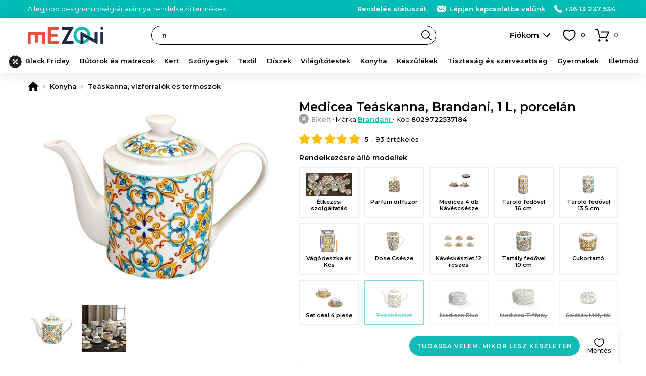

--- FILE ---
content_type: text/html; charset=UTF-8
request_url: https://www.mezoni.hu/medicea-teaskanna-brandani-1-l-porcelan-19775
body_size: 26938
content:
<!DOCTYPE html>
<html lang="hu">
    <head>
        <meta charset="utf-8">
                    <script>
                window.dataLayer = window.dataLayer || [];
                                    dataLayer.push({"event":"view_item","ecommerce":{"currency":"HUF","value":14452,"items":[{"item_id":"19775","item_name":"Medicea Te\u00e1skanna, Brandani, 1 L, porcel\u00e1n","item_brand":"Brandani","item_ownership":"others","index":0,"price":14452,"discount":0,"quantity":1,"item_category":"Konyha","item_category2":"Te\u00e1skanna, v\u00edzforral\u00f3k \u00e9s termoszok"}]}});
                            </script>
                            <script>
                (function(w,d,s,l,i){w[l]=w[l]||[];w[l].push({'gtm.start':
                new Date().getTime(),event:'gtm.js'});var f=d.getElementsByTagName(s)[0],
                j=d.createElement(s),dl=l!='dataLayer'?'&l='+l:'';j.async=true;j.src=
                'https://www.googletagmanager.com/gtm.js?id='+i+dl;f.parentNode.insertBefore(j,f);
                })(window,document,'script','dataLayer','GTM-WDQ8N9H');
            </script>
                <meta name="viewport" content="width=device-width, user-scalable=yes">
                                            <meta property="og:title" content="Medicea Teáskanna, Brandani, 1 L, porcelán">
                            <meta property="og:type" content="website">
                            <meta property="fb:app_id" content="">
                            <meta property="og:description" content="Rendelés Medicea Teáskanna, Brandani, 1 L, porcelán be Mezoni">
                            <meta property="og:site_name" content="Mezoni">
                            <meta property="og:url" content="https://www.mezoni.hu/medicea-teaskanna-brandani-1-l-porcelan-19775">
                            <meta property="og:image" content="">
                            <title>Medicea Teáskanna, Brandani, 1 L, porcelán - Mezoni</title>
                                                        <meta name="description" content="Rendelés Medicea Teáskanna, Brandani, 1 L, porcelán be Mezoni">
                                                                                            <link rel="canonical" href="https://www.mezoni.hu/medicea-teaskanna-brandani-1-l-porcelan-19775">
                                                                <link rel="alternate" href="https://www.mezoni.ro/ceainic-medicea-brandani-1-l-portelan-19775" hreflang="ro">
                                                                <link rel="alternate" href="https://www.mezoni.hu/medicea-teaskanna-brandani-1-l-porcelan-19775" hreflang="hu">
                                            <link rel="apple-touch-icon" sizes="180x180" href="https://www.mezoni.hu/apple-touch-icon.png">
        <link rel="icon" type="image/png" sizes="32x32" href="https://www.mezoni.hu/favicon-32x32.png">
        <link rel="icon" type="image/png" sizes="16x16" href="https://www.mezoni.hu/favicon-16x16.png">
        <link rel="manifest" href="https://www.mezoni.hu/site.webmanifest">
        <link rel="mask-icon" href="https://www.mezoni.hu/safari-pinned-tab.svg" color="#5bbad5">
        <meta name="msapplication-TileColor" content="#ffffff">
        <meta name="theme-color" content="#0fbbb4">
        <meta name="format-detection" content="telephone=no">
        <link rel="manifest" href="https://www.mezoni.hu/manifest.json">
        <style>*{margin:0;padding:0}body{font-size:15px;color:#000;background-color:#FFF;scrollbar-gutter:stable}body.loading{height:100%;overflow:hidden;pointer-events:auto}h1,h2,h3,h4,h5{font-weight:400}h1{font-size:20px}h1 span{font-weight:300}b,strong{font-weight:600}a{text-decoration:none;font-weight:500}ul{list-style-type:none}iframe{display:block;width:100%;border:1px solid #EEE;background-color:#FFF}@media only screen and (min-width:768px){*{scrollbar-width:thin}}.app-messages{position:relative;text-align:center;z-index:4}.app-messages .wrapper{width:100%}.app-message{width:100%;box-sizing:border-box;padding:12px 15px;color:#FFF;background-color:#DDD}.app-message p{font-weight:500;font-size:13px;line-height:120%}.app-message p:after{content:"";display:block;clear:both}.app-message-confirmation{background-color:#8BC34A;animation-name:confirmation;animation-duration:0.6s;animation-iteration-count:4}.app-message-warning{background-color:#FF9800;animation-name:warning;animation-duration:0.6s;animation-iteration-count:8}.app-message-error{background-color:#F44336;animation-name:error;animation-duration:0.6s;animation-iteration-count:8}.app-message-information{background-color:#909090;color:#FFF}@media only screen and (max-width:767px){.app-messages .wrapper{padding:0}.app-message{padding:10px 10px}}@media only screen and (min-width:768px){.app-message{padding:10px 15px}}*{font-family:Montserrat,sans-serif!important}h1,h2,h3,h4,h5{font-family:Montserrat,sans-serif}.header{position:sticky;top:-1px;background-color:#fff;z-index:10}.header__logo{display:block;position:absolute;top:50%;transform:translateY(-50%)}.header__logo-img{display:block;margin:0 auto}.header__logo-txt{display:block;padding:3px;margin:5px 0 0;font-size:12px;background:#000;color:#fff;border-radius:3px;text-align:center;line-height:20px;font-weight:600}@media only screen and (max-width:1023px){.header{height:50px}.header__logo{left:60px}.header__logo-img{width:auto;height:26px}.header-group__trigger{position:absolute;z-index:4;height:13px;width:30px;top:50%;transform:translateY(-50%);left:15px;background-size:24px;background-repeat:no-repeat;border-top:3px solid #000;border-bottom:3px solid #000;background-position:center;text-indent:-999px;overflow:hidden}.header-group__trigger::after{content:"";display:block;position:absolute;top:5px;left:0;width:100%;border-top:3px solid #000}.header-group__content{position:fixed;top:0;left:-75%;width:75%;height:100%;background-color:#fff;z-index:5;transition:left 0.3s ease-in-out}.header-group__content--visible{left:0;box-shadow:0 0 60px #777}}@media only screen and (min-width:1024px){.header{height:70px;padding-bottom:40px;box-shadow:0 0 30px rgba(0,0,0,.1)}.header__logo{left:15px}.header__logo-img{width:150px;height:auto}.header-group__trigger{display:none}.header-group__content{display:block!important}}@keyframes slideInFromTop{0%{transform:translateY(-30px);opacity:0}100%{transform:translateY(0);opacity:1}}@keyframes slideInFromBottom{0%{transform:translateY(30px);opacity:0}100%{transform:translateY(0);opacity:1}}.header-intro{display:block}.header-intro a{color:#fff;font-weight:600;text-decoration:underline}.customer-order-index .header-intro{display:none}@media only screen and (max-width:1023px){.header-intro{margin:0 0 10px;animation:slideInFromTop 0.3s ease-out;font-weight:500;font-size:14px}}@media only screen and (min-width:1024px){.header-intro{float:left;animation:slideInFromBottom 0.3s ease-out;font-weight:400;font-size:13px}}.header-contact{float:right;font-weight:300;color:#fff}.header-contact a{font-weight:600;color:inherit;white-space:nowrap}.header-contact a:hover{text-decoration:underline}.header-contact__phone,.header-contact__email,.header-contact__link{position:relative;margin-left:15px}.header-contact__phone::before,.header-contact__email::before,.header-contact__link::before{content:"";position:absolute;top:0;left:0;display:inline-block;margin:0;background-repeat:no-repeat;background-position:center}.header-contact__link{display:none}.header-contact__phone{padding:0 0 0 21px}.header-contact__phone::before{width:16px;height:16px}.header-contact__email{padding:0 0 0 27px}.header-contact__email::before{width:22px;height:16px}.header-contact__link{padding:0 0 0 27px}.header-contact__link::before{width:22px;height:16px}@media only screen and (max-width:1023px){.header-contact{float:none}.header-contact a{display:inline-block!important;padding:4px 4px 4px 27px;border-radius:4px;color:#000;background-color:#fff}.header-contact__phone::before,.header-contact__email::before,.header-contact__link::before{top:4px;left:3px}.header-contact__intro a{padding:4px}}@media only screen and (min-width:1024px){.header-contact__link{display:inline;text-decoration:underline}}.header-search{background-color:#fff}.header-search input.header-search__input{display:block;height:38px;line-height:36px;font-size:13px;padding:0 30px 0 20px;font-weight:600;background-color:#fff;border:1px solid #000;box-sizing:border-box;color:#000;border-radius:19px;transition:background-color 0.3s ease-in-out;cursor:text}.header-search input.header-search__input:hover{background-color:#f8f8f8}.header-search__button{display:block;position:absolute;right:1px;top:1px;width:36px;height:36px;border-radius:50%;background:url('https://www.mezoni.ro/assets/images/default/frontend/icons/header-search/button-black.svg') no-repeat center/20px transparent;border:none;text-indent:-999px;overflow:hidden}.header-search__input::placeholder{color:#000;font-weight:600}@media only screen and (max-width:1023px){.header-search{position:absolute;width:100%;padding:0 10px 10px;left:0;bottom:-48px;box-sizing:border-box;box-shadow:0 10px 10px rgba(0,0,0,.1)}.header-search__button{right:11px}}@media only screen and (min-width:1024px){.header-search{position:absolute;top:50%;transform:translateY(-50%);width:47%;left:260px}}.categories-nav{position:relative;background-color:#fbfbfb}.categories-nav a{position:relative}.categories-nav__l1-list-item{position:relative}.categories-nav__l1-list-item--grouped{position:static}.categories-nav__l1-list-item-a,.categories-nav__l2-list-item-a{display:block;color:#000;transition:all 0.3s;font-family:Montserrat,sans-serif}.categories-nav__l1-list-item-a{position:relative;font-weight:600;text-transform:uppercase;color:#000}.categories-nav__l2-list-item-a{font-weight:500}.categories-nav__l2-list-item-a--more:after{content:"";display:block;position:absolute;top:0;right:5px;height:100%;width:30px;background-size:10px;background-repeat:no-repeat;background-position:center}.categories-nav__l2{display:none}.categories-nav__l2 span{display:block;padding:0 15px;line-height:38px;margin:0 0 10px;border-radius:19px;background-color:#f6f6f6;color:#333;font-weight:600}.categories-nav__l2 ul{position:relative;max-height:500px;overflow:auto}.categories-nav__l2 a{display:block}.categories-nav__l2 a:hover{text-decoration:underline}.categories-nav__l2-group-list-item-a{font-weight:500;color:#000}.categories-nav__l2-group-list-item-see-all{display:block;font-weight:500}.categories-nav__l2-group-list-item-see-all b{font-weight:600;text-decoration:underline}.categories-nav__l2-group-list-item-see-all:hover{text-decoration:none!important}.categories-nav__l2-list{display:none;background-color:#FFF;box-sizing:border-box}.categories-nav__l3{display:none}.categories-nav__l3-see-all{display:block;font-weight:500}.categories-nav__l3-see-all b{font-weight:600;text-decoration:underline!important}.categories-nav__l3-see-all:hover{text-decoration:none}.categories-nav__l3-group:last-of-type{margin:0}.categories-nav__l3-group span{display:block;color:#000;font-weight:600}.categories-nav__l3-list-item-a{display:block;color:#000}.categories-nav__l3-list-item-a:hover{text-decoration:underline}@media only screen and (max-width:1023px){.categories-nav{border-bottom:none;height:calc(100% - 100px);overflow:auto}.categories-nav .wrapper{padding:0}.categories-nav__l1-list{left:0;padding:15px 0;width:100%}.categories-nav__l1-list-item{border-bottom:1px solid #EEE}.categories-nav__l1-list-item-a{padding:0 0 0 45px;line-height:50px;height:50px;text-transform:none;font-size:16px;white-space:nowrap;overflow:hidden;text-overflow:ellipsis}.categories-nav__l1-list-item-a:before{content:"";display:block;position:absolute;top:10px;left:0;width:30px;height:30px;background-size:contain;background-repeat:no-repeat;background-position:center}.categories-nav__l2-group span{cursor:pointer;font-size:16px}.categories-nav__l2-group-list{padding:0 15px;margin:15px 0}.categories-nav__l2-group-list-item-a{padding:6px 0;margin:0 0 5px;font-size:15px;line-height:20px}.categories-nav__l2-group-list-item-see-all{padding:6px 0;margin:0 0 5px;font-size:17px}.categories-nav__l2-list{margin:0 0 20px}.categories-nav__l2-list-item-a{padding:6px 0 6px 45px;margin:0 0 5px;font-size:15px;line-height:20px;font-weight:500}.categories-nav__l2-list-item-a--more:after{transform:rotate(90deg)}.categories-nav__l3{padding:15px 0;background-color:#fafafa}.categories-nav__l3-see-all{padding:4px 5px 4px 45px;margin-top:10px;font-size:14px;line-height:16px}.categories-nav__l3-group{margin:0 0 20px}.categories-nav__l3-group span{padding:0 0 0 45px;margin:0 0 8px;font-size:14px}.categories-nav__l3-list-item-a{padding:4px 5px 4px 45px;margin:0 0 3px;font-size:14px;line-height:16px;font-weight:500}}@media only screen and (min-width:1024px){.categories-nav{height:50px;margin-top:-10px}.categories-nav__l1-list{display:flex;-webkit-flex-wrap:wrap;-ms-flex-wrap:wrap;flex-wrap:wrap;-webkit-box-pack:justify;-webkit-justify-content:space-between;-ms-flex-pack:justify;justify-content:space-between;-webkit-box-flex:1;-webkit-flex:1 1 auto;-ms-flex:1 1 auto;flex:1 1 auto}.categories-nav__l1-list-item{-webkit-box-flex:1;-webkit-flex:1 1 auto;-ms-flex:1 1 auto;flex:1 1 auto}.categories-nav__l1-list-item:last-child{-webkit-box-flex:0;-webkit-flex:0 1 auto;-ms-flex:0 1 auto;flex:0 1 auto}.categories-nav__l1-list-item-a{font-size:13px;line-height:50px}.categories-nav__l2{position:absolute;top:50px;left:0;padding:30px 0;width:100%;background-color:#FFF;box-sizing:border-box;box-shadow:10px 10px 10px rgba(0,0,0,.05)}.categories-nav__l2:after{content:"";display:block;clear:both}.categories-nav__l2-group{float:left;width:16.66%;padding:0 15px;box-sizing:border-box}.categories-nav__l2-group span{font-size:14px}.categories-nav__l2-group-list{padding:0 15px}.categories-nav__l2-group-list-item-a{padding:8px 0;font-size:13px;line-height:16px;background-repeat:no-repeat}.categories-nav__l2-group-list-item-see-all{padding:5px 0;margin-top:10px;font-size:13px;line-height:16px}.categories-nav__l2-list{position:absolute;top:50px;left:0;width:220px;padding:10px 0;box-shadow:10px 10px 10px rgba(0,0,0,.05);border-radius:4px;border-top-left-radius:0;border-top-right-radius:0}.categories-nav__l1-list-item:last-of-type .categories-nav__l2-list{left:auto;right:0}.categories-nav__l2-list-item-a{padding:8px 20px;font-size:13px;line-height:16px;background-color:#FFF;z-index:2}.categories-nav__l2-list-item:hover .categories-nav__l2-list-item-a{background-color:#f5f5f5;font-weight:600}.categories-nav__l3{display:block;position:absolute;top:0;left:100%;width:0;padding:0;z-index:1;box-sizing:border-box;background-color:#f5f5f5;box-shadow:10px 10px 10px rgba(0,0,0,.05);border-radius:4px;border-top-left-radius:0;transition:all 0.2s;overflow:hidden}.categories-nav__l3--visible{width:100%;height:100%;z-index:2}.categories-nav__l3-content{position:relative;top:0;left:-180px;width:220px;max-height:100%;padding:20px 5px 20px 30px;float:right;box-sizing:border-box;transition:left 0.2s;overflow:auto;scrollbar-width:thin}.categories-nav__l3--visible .categories-nav__l3-content{left:0}.categories-nav__l3-see-all{padding:4px 0;margin-top:10px;font-size:13px;line-height:16px}.categories-nav__l3-group{margin:0 0 20px}.categories-nav__l3-group span{margin:0 0 5px;font-size:13px}.categories-nav__l3-list-item-a{padding:4px 0;font-size:13px;line-height:16px;font-weight:500}}@media only screen and (min-width:1024px) and (max-width:1279px){.categories-nav__l1-list-item-a{font-size:12px;padding:0 5px}}@media only screen and (min-width:768px) and (max-width:1365px){.categories-nav__l1-list-item-a{text-transform:none}}@media only screen and (min-width:768px) and (max-height:800px){.categories-nav__l2-list-item-a{padding:4px 20px}.categories-nav__l3-list-item-a{padding:2px 0}}.app-message-information{background-color:#00bdb6}.header-contact a{display:inline}@media only screen and (max-width:767px){.header-contact{float:none}.header-contact span{display:none}}.categories-nav{background-color:transparent}.categories-nav__l1-list-item-a--205{color:#f44336!important}@media only screen and (min-width:1024px){.categories-nav__l1-list-item:hover .categories-nav__l1-list-item-a,.categories-nav__l1-list-item.current .categories-nav__l1-list-item-a{color:#0fbbb4}.categories-nav__l1-list-item-a--205{padding-left:35px}.categories-nav__l1-list-item-a--888{padding-left:35px}.categories-nav__l2-list-item:hover .categories-nav__l2-list-item-a{color:#0fbbb4}.categories-nav .wrapper{max-width:1440px}}</style>
        <link id="ext-css-032f7e9eb8045c27450cc578b1d5594c" rel="stylesheet" href="https://fonts.googleapis.com/css?family=Montserrat:400,500,600&amp;subset=latin-ext">
<script>
  (function() {
    var link = document.getElementById('ext-css-032f7e9eb8045c27450cc578b1d5594c');
    var fallbackLoaded = false;
    
    function loadFallback() {
      if (fallbackLoaded) return;
      fallbackLoaded = true;
      var fallback = document.createElement('link');
      fallback.rel = 'stylesheet';
      fallback.href = 'https://www.mezoni.hu/assets/css/default/vendor/fonts.css';
      document.head.appendChild(fallback);
    }
    
    // Check if stylesheet loaded with timeout
    link.onerror = loadFallback;
    
    setTimeout(function() {
      try {
        var sheet = link.sheet || link.styleSheet;
        if (!sheet || sheet.cssRules.length === 0) {
          loadFallback();
        }
      } catch(e) {
        // CORS error or other issue - assume loaded
      }
    }, 3000);
  })();
</script>
<link id="ext-css-b3088eefcb74b93d8136e48c21db235b" rel="stylesheet" href="https://cdn.jsdelivr.net/npm/@splidejs/splide@4.1.4/dist/css/splide.min.css">
<script>
  (function() {
    var link = document.getElementById('ext-css-b3088eefcb74b93d8136e48c21db235b');
    var fallbackLoaded = false;
    
    function loadFallback() {
      if (fallbackLoaded) return;
      fallbackLoaded = true;
      var fallback = document.createElement('link');
      fallback.rel = 'stylesheet';
      fallback.href = 'https://www.mezoni.hu/assets/css/default/vendor/fonts.css';
      document.head.appendChild(fallback);
    }
    
    // Check if stylesheet loaded with timeout
    link.onerror = loadFallback;
    
    setTimeout(function() {
      try {
        var sheet = link.sheet || link.styleSheet;
        if (!sheet || sheet.cssRules.length === 0) {
          loadFallback();
        }
      } catch(e) {
        // CORS error or other issue - assume loaded
      }
    }, 3000);
  })();
</script>
        <link rel="preload" href="https://www.mezoni.hu/assets/css/cache/4efbf3c896c87115e5cc1b6543aff1e0-694bc6055295e.css" as="style" onload="this.onload=null;this.rel='stylesheet'">
<noscript><link rel="stylesheet" href="https://www.mezoni.hu/assets/css/cache/4efbf3c896c87115e5cc1b6543aff1e0-694bc6055295e.css"></noscript>                                    <link rel="stylesheet" type="text/css" href="https://www.mezoni.hu/assets/css/mezoni/1-compressed-694bc6055295e-d9f01d5be80fd98d18039978a42d89d7.css">
                            <script>
            window.baseUrl = 'https://www.mezoni.hu/';
            window.language = {package: "hungarian"};
                                                                        window.alertButtonContinue = 'Folytasd';
                                                                                window.dataLayerWidgetSimilarProducts = {
    "items": [
        {
            "item_id": "19772",
            "item_name": "Medicea 18 darabos \u00c9tk\u00e9szlet, Brandani, porcel\u00e1n",
            "item_brand": "Brandani",
            "item_ownership": "others",
            "index": 0,
            "price": 55349,
            "discount": 0,
            "quantity": 1,
            "item_category": "Konyha",
            "item_category2": "\u00c9tk\u00e9szletek"
        },
        {
            "item_id": "47352",
            "item_name": "Medicea Flower parf\u00fcm diff\u00fazor, Brandani, 500 ml, porcel\u00e1n",
            "item_brand": "Brandani",
            "item_ownership": "others",
            "index": 1,
            "price": 10352,
            "discount": 0,
            "quantity": 1,
            "item_category": "D\u00edszek",
            "item_category2": "Aromater\u00e1pia"
        },
        {
            "item_id": "37966",
            "item_name": "Le Primizie 2 db K\u00e1v\u00e9scs\u00e9sze kist\u00e1ny\u00e9rral, Brandani, \u00d811.5x5 cm, porcel\u00e1n",
            "item_brand": "Brandani",
            "item_ownership": "others",
            "index": 2,
            "price": 8302,
            "discount": 0,
            "quantity": 1,
            "item_category": "Konyha",
            "item_category2": "K\u00e1v\u00e9f\u0151z\u0151k, b\u00f6gr\u00e9k \u00e9s cs\u00e9sz\u00e9k"
        },
        {
            "item_id": "37963",
            "item_name": "Medicea T\u00e1rol\u00f3 fed\u0151vel, Brandani, \u00d810x16 cm, porcel\u00e1n",
            "item_brand": "Brandani",
            "item_ownership": "others",
            "index": 3,
            "price": 10352,
            "discount": 0,
            "quantity": 1,
            "item_category": "Konyha",
            "item_category2": "Rendszerez\u00e9s \u00e9s t\u00e1rol\u00e1s a konyh\u00e1ban"
        },
        {
            "item_id": "37962",
            "item_name": "Medicea T\u00e1rol\u00f3 fed\u0151vel, Brandani, \u00d810x13,5 cm, porcel\u00e1n",
            "item_brand": "Brandani",
            "item_ownership": "others",
            "index": 4,
            "price": 9327,
            "discount": 0,
            "quantity": 1,
            "item_category": "Konyha",
            "item_category2": "Rendszerez\u00e9s \u00e9s t\u00e1rol\u00e1s a konyh\u00e1ban"
        },
        {
            "item_id": "19780",
            "item_name": "Medicea Gold Rose V\u00e1g\u00f3deszka \u00e9s k\u00e9s, 32x23 cm, polipropil\u00e9n\/rozsdamentes ac\u00e9l",
            "item_brand": "Brandani",
            "item_ownership": "others",
            "index": 5,
            "price": 10249,
            "discount": 0,
            "quantity": 1,
            "item_category": "Konyha",
            "item_category2": "V\u00e1g\u00f3deszk\u00e1k"
        },
        {
            "item_id": "19778",
            "item_name": "Medicea Rose Cs\u00e9sze sz\u0171r\u0151vel \u00e9s fed\u0151vel, Brandani, 350 ml, porcel\u00e1n",
            "item_brand": "Brandani",
            "item_ownership": "others",
            "index": 6,
            "price": 8199,
            "discount": 0,
            "quantity": 1,
            "item_category": "Konyha",
            "item_category2": "K\u00e1v\u00e9f\u0151z\u0151k, b\u00f6gr\u00e9k \u00e9s cs\u00e9sz\u00e9k"
        },
        {
            "item_id": "19777",
            "item_name": "6 db-os cs\u00e9sze k\u00e1v\u00e9s t\u00e1ny\u00e9rral, Medicea, Brandani, 90 ml, porcel\u00e1n",
            "item_brand": "Brandani",
            "item_ownership": "others",
            "index": 7,
            "price": 16297,
            "discount": 0,
            "quantity": 1,
            "item_category": "Konyha",
            "item_category2": "K\u00e1v\u00e9f\u0151z\u0151k, b\u00f6gr\u00e9k \u00e9s cs\u00e9sz\u00e9k"
        },
        {
            "item_id": "19776",
            "item_name": "T\u00e1rol\u00f3fedeles kont\u00e9ner, Medicea, Brandani, \u00d810x10 cm porcel\u00e1n",
            "item_brand": "Brandani",
            "item_ownership": "others",
            "index": 8,
            "price": 7789,
            "discount": 0,
            "quantity": 1,
            "item_category": "Konyha",
            "item_category2": "Rendszerez\u00e9s \u00e9s t\u00e1rol\u00e1s a konyh\u00e1ban"
        },
        {
            "item_id": "19774",
            "item_name": "Medicea Cukortart\u00f3 fed\u0151vel, Brandani, 250 ml, porcel\u00e1n",
            "item_brand": "Brandani",
            "item_ownership": "others",
            "index": 9,
            "price": 7994,
            "discount": 0,
            "quantity": 1,
            "item_category": "Konyha",
            "item_category2": "T\u00e1lal\u00f3 kieg\u00e9sz\u00edt\u0151k"
        },
        {
            "item_id": "19773",
            "item_name": "2 db-os cs\u00e9sze k\u00e9szlet te\u00e1slappal, Medicea, Brandani, 200 ml, porcel\u00e1n",
            "item_brand": "Brandani",
            "item_ownership": "others",
            "index": 10,
            "price": 12197,
            "discount": 0,
            "quantity": 1,
            "item_category": "Konyha",
            "item_category2": "K\u00e1v\u00e9f\u0151z\u0151k, b\u00f6gr\u00e9k \u00e9s cs\u00e9sz\u00e9k"
        },
        {
            "item_id": "19775",
            "item_name": "Medicea Te\u00e1skanna, Brandani, 1 L, porcel\u00e1n",
            "item_brand": "Brandani",
            "item_ownership": "others",
            "index": 11,
            "price": 14452,
            "discount": 0,
            "quantity": 1,
            "item_category": "Konyha",
            "item_category2": "Te\u00e1skanna, v\u00edzforral\u00f3k \u00e9s termoszok"
        },
        {
            "item_id": "47357",
            "item_name": "Medicea Blue Felf\u00fajhat\u00f3 Zs\u00e1moly, Brandani, 53x23 cm, poli\u00e9szter",
            "item_brand": "Brandani",
            "item_ownership": "others",
            "index": 12,
            "price": 14452,
            "discount": 0,
            "quantity": 1,
            "item_category": "B\u00fatorok \u00e9s matracok",
            "item_category2": "Fotelek \u00e9s zs\u00e1molyok"
        },
        {
            "item_id": "47350",
            "item_name": "Medicea Tiffany Felf\u00fajhat\u00f3 zs\u00e1moly, Brandani, 53x23 cm, poli\u00e9szter",
            "item_brand": "Brandani",
            "item_ownership": "others",
            "index": 13,
            "price": 18449,
            "discount": 0,
            "quantity": 1,
            "item_category": "B\u00fatorok \u00e9s matracok",
            "item_category2": "Fotelek \u00e9s zs\u00e1molyok"
        },
        {
            "item_id": "37970",
            "item_name": "Medicea Sal\u00e1t\u00e1s M\u00e9ly t\u00e1l, Brandani, 30x30x8 cm, ker\u00e1mia",
            "item_brand": "Brandani",
            "item_ownership": "others",
            "index": 14,
            "price": 48789,
            "discount": 0,
            "quantity": 1,
            "item_category": "Konyha",
            "item_category2": "T\u00e1lak"
        },
        {
            "item_id": "37969",
            "item_name": "Medicea Szerv\u00edroz\u00f3 t\u00e1l, Brandani, \u00d840 cm, ker\u00e1mia",
            "item_brand": "Brandani",
            "item_ownership": "others",
            "index": 15,
            "price": 36387,
            "discount": 0,
            "quantity": 1,
            "item_category": "Konyha",
            "item_category2": "T\u00e1lal\u00f3 kieg\u00e9sz\u00edt\u0151k"
        },
        {
            "item_id": "37967",
            "item_name": "Medicea Flower B\u00f6gre sz\u0171r\u0151vel \u00e9s fed\u0151, Brandani, 350 ml, porcel\u00e1n",
            "item_brand": "Brandani",
            "item_ownership": "others",
            "index": 16,
            "price": 5637,
            "discount": 0,
            "quantity": 1,
            "item_category": "Konyha",
            "item_category2": "K\u00e1v\u00e9f\u0151z\u0151k, b\u00f6gr\u00e9k \u00e9s cs\u00e9sz\u00e9k"
        },
        {
            "item_id": "37965",
            "item_name": "Medicea 2 db Poh\u00e1rtart\u00f3, Brandani, 16x16 cm, ker\u00e1mia",
            "item_brand": "Brandani",
            "item_ownership": "others",
            "index": 17,
            "price": 4612,
            "discount": 0,
            "quantity": 1,
            "item_category": "Konyha",
            "item_category2": "B\u00e1r kieg\u00e9sz\u00edt\u0151k"
        },
        {
            "item_id": "19779",
            "item_name": "Medicea Flame B\u00f6gre fed\u0151vel \u00e9s sz\u0171r\u0151vel, Brandani, 350 ml, porcel\u00e1n",
            "item_brand": "Brandani",
            "item_ownership": "others",
            "index": 18,
            "price": 7789,
            "discount": 0,
            "quantity": 1,
            "item_category": "Konyha",
            "item_category2": "K\u00e1v\u00e9f\u0151z\u0151k, b\u00f6gr\u00e9k \u00e9s cs\u00e9sz\u00e9k"
        }
    ],
    "currency": "HUF"
};
                                                            window.CsrfToken = {name: 'w57jk05gkdw0060qf6zzkph7newfp9', hash: null};
            window.Translations = {
                'formValidation': {
                    'required': '{field} mező megadása kötelező.',
                    'valid_email': '{field} mező csak érvényes email címet tartalmazhat.',
                    'min_length': '{field} mező legalább {param} karakter hosszú kell hogy legyen.',
                    'min_words': 'Kérjük, írjon be legalább {param} szót.',
                    'valid_phone': 'Adjon meg egy helyes telefonszámot.'
                }
            };
            window.Customer = {
                'isLoggedIn': false            };
        </script>
        <script></script>
        <script id="ext-js-beda153bcd938546da2dec1435b7f8d4" src="https://ajax.googleapis.com/ajax/libs/jquery/3.7.1/jquery.min.js"></script>
<script>
  (function() {
    var script = document.getElementById('ext-js-beda153bcd938546da2dec1435b7f8d4');
    var fallbackLoaded = false;
    
    function loadFallback() {
      if (fallbackLoaded) return;
      fallbackLoaded = true;
      var fallback = document.createElement('script');
      fallback.src = 'https://www.mezoni.hu/assets/js/default/vendor/jquery-3.7.1.min.js';
      document.head.appendChild(fallback);
    }
    
    // Handle script load error
    script.onerror = loadFallback;
    
    // Verify the expected object exists
    setTimeout(function() {
      if (typeof window.jQuery === 'undefined') {
        loadFallback();
      }
    }, 3000);
  })();
</script>
<script id="ext-js-3f707075c3892b0be86d163a1ad9cf58" src="https://cdn.jsdelivr.net/npm/@splidejs/splide@4.1.4/dist/js/splide.min.js"></script>
<script>
  (function() {
    var script = document.getElementById('ext-js-3f707075c3892b0be86d163a1ad9cf58');
    var fallbackLoaded = false;
    
    function loadFallback() {
      if (fallbackLoaded) return;
      fallbackLoaded = true;
      var fallback = document.createElement('script');
      fallback.src = 'https://www.mezoni.hu/assets/js/default/vendor/splide-4.1.4.min.js';
      document.head.appendChild(fallback);
    }
    
    // Handle script load error
    script.onerror = loadFallback;
    
    // Verify the expected object exists
    setTimeout(function() {
      if (typeof window.Splide === 'undefined') {
        loadFallback();
      }
    }, 3000);
  })();
</script>
<script id="ext-js-94c7449d574b26039b55524232457d21" src="https://unpkg.com/@popperjs/core@2"></script>
<script>
  (function() {
    var script = document.getElementById('ext-js-94c7449d574b26039b55524232457d21');
    var fallbackLoaded = false;
    
    function loadFallback() {
      if (fallbackLoaded) return;
      fallbackLoaded = true;
      var fallback = document.createElement('script');
      fallback.src = 'https://www.mezoni.hu/assets/js/default/vendor/popper-2.11.8.min.js';
      document.head.appendChild(fallback);
    }
    
    // Handle script load error
    script.onerror = loadFallback;
    
    // Verify the expected object exists
    setTimeout(function() {
      if (typeof window.Popper === 'undefined') {
        loadFallback();
      }
    }, 3000);
  })();
</script>
<script id="ext-js-79fb12b9bde82262569adb3814fe2337" src="https://unpkg.com/tippy.js@6"></script>
<script>
  (function() {
    var script = document.getElementById('ext-js-79fb12b9bde82262569adb3814fe2337');
    var fallbackLoaded = false;
    
    function loadFallback() {
      if (fallbackLoaded) return;
      fallbackLoaded = true;
      var fallback = document.createElement('script');
      fallback.src = 'https://www.mezoni.hu/assets/js/default/vendor/tippy-6.3.7.min.js';
      document.head.appendChild(fallback);
    }
    
    // Handle script load error
    script.onerror = loadFallback;
    
    // Verify the expected object exists
    setTimeout(function() {
      if (typeof window.tippy === 'undefined') {
        loadFallback();
      }
    }, 3000);
  })();
</script>
<script id="ext-js-cabece971070920add808278bedb6384" src="https://b.mokka.ro/javascripts/iframe/v2/revoiframe.js"></script>
<script>
  (function() {
    var script = document.getElementById('ext-js-cabece971070920add808278bedb6384');
    var fallbackLoaded = false;
    
    function loadFallback() {
      if (fallbackLoaded) return;
      fallbackLoaded = true;
      var fallback = document.createElement('script');
      fallback.src = 'https://www.mezoni.hu/assets/js/default/vendor/revoiframe-2.min.js';
      document.head.appendChild(fallback);
    }
    
    // Handle script load error
    script.onerror = loadFallback;
    
    // Verify the expected object exists
    setTimeout(function() {
      if (typeof window.REVO === 'undefined') {
        loadFallback();
      }
    }, 3000);
  })();
</script>
        <script src="https://www.mezoni.hu/assets/js/cache/d9a5376fd7d50a58401bcab18a882534-694bc6055295e.js" defer></script>                            <link rel="dns-prefetch" href="//live.luigisbox.tech">
            <link rel="stylesheet" href="https://cdn.luigisbox.tech/autocomplete.css">
                            <script src="https://www.google.com/recaptcha/enterprise.js?render=6Lc3cY8pAAAAAD5AL2DLf6D4SCBmePqxjSNYkm2L"></script>
                                            <script type="application/ld+json">
              [
    {
        "@context": "https:\/\/schema.org",
        "@type": "ProductGroup",
        "name": "Medicea Te\u00e1skanna, Brandani, 1 L, porcel\u00e1n",
        "description": "Sz&iacute;nes te&aacute;skanna, ker&aacute;mi&aacute;b&oacute;l, fed\u0151vel. A Brandani Medicea kollekci&oacute;j&aacute;nak r&eacute;sze, amely sok m&aacute;s, &eacute;telt&aacute;lal&aacute;shoz &eacute;s t&aacute;rol&aacute;shoz sz&uuml;ks&eacute;ges elemet tartalmaz, ugyanolyan sz&iacute;nes.\r\nAz egyedi tervez&eacute;s\u0171, egyedi darabjair&oacute;l ismert Brandani c&eacute;g mindig is l&eacute;p&eacute;st tartott a piaci trendekkel, &ouml;tv&ouml;zve a j&oacute; &iacute;zl&eacute;st a hagyom&aacute;nyos elemekkel, &iacute;gy olyan h&aacute;ztart&aacute;si cikkek sorozat&aacute;t hozta l&eacute;tre, amelyek eleganci&aacute;jukkal &eacute;s kifinomults&aacute;gukkal t\u0171nnek ki.Az olasz st&iacute;lus, amely a teljes term&eacute;kk&iacute;n&aacute;latban kiemelkedik, a Toszk&aacute;n&aacute;hoz f\u0171z\u0151d\u0151 er\u0151s kapcsolatb&oacute;l ered, amelyet vil&aacute;gszerte elismernek.\r\nK&Ouml;VETEL&Eacute;SEKMosogat&oacute;g&eacute;ppel kompatibilis.Mikrohull&aacute;m&uacute; s&uuml;t\u0151vel kompatibilis.",
        "brand": {
            "@type": "Brand",
            "name": "Brandani"
        },
        "productGroupID": "7709b0128b16d633dce75b8c952138d8",
        "variesBy": [],
        "hasVariant": [
            {
                "@type": "Product",
                "sku": "8029722537054",
                "gtin": "8029722537054",
                "image": "https:\/\/cdn.mezoni.ro\/media\/product-images\/19772\/m-164572.jpg",
                "name": "Medicea 18 darabos \u00c9tk\u00e9szlet, Brandani, porcel\u00e1n",
                "description": "Megjegyz&eacute;sMosogat&oacute;g&eacute;ppel kompatibilis.Mikrohull&aacute;m&uacute; s&uuml;t\u0151vel kompatibilis. Szett6 db 27 cm &aacute;tm&eacute;r\u0151j\u0171 t&aacute;ny&eacute;r;6 db 22 cm &aacute;tm&eacute;r\u0151j\u0171&#8230;",
                "size": "",
                "color": "",
                "offers": {
                    "@type": "Offer",
                    "url": "https:\/\/www.mezoni.hu\/medicea-18-darabos-etkeszlet-brandani-porcelan-19772",
                    "priceCurrency": "HUF",
                    "price": "55349.00",
                    "itemCondition": "https:\/\/schema.org\/NewCondition",
                    "availability": "https:\/\/schema.org\/PreOrder",
                    "shippingDetails": {
                        "@id": "#shipping_policy"
                    },
                    "hasMerchantReturnPolicy": {
                        "@id": "#return_policy"
                    }
                }
            },
            {
                "@type": "Product",
                "sku": "8029722537931",
                "gtin": "8029722537931",
                "image": "https:\/\/cdn.mezoni.ro\/media\/product-images\/47352\/m-148624.jpg",
                "name": "Medicea Flower parf\u00fcm diff\u00fazor, Brandani, 500 ml, porcel\u00e1n",
                "description": "Porcel&aacute;n parf&uuml;m diff&uacute;zor - Medicea kollekci&oacute; a Brandanit&oacute;l.M&eacute;retek: 10,5 x 5,5 x 14h cm\u0170rtartalom: 500 ml Az egyedi tervez&eacute;s\u0171, egyedi darabjair&oacute;l&#8230;",
                "size": "",
                "color": "",
                "offers": {
                    "@type": "Offer",
                    "url": "https:\/\/www.mezoni.hu\/medicea-flower-parfum-diffuzor-brandani-500-ml-porcelan-47352",
                    "priceCurrency": "HUF",
                    "price": "10352.00",
                    "itemCondition": "https:\/\/schema.org\/NewCondition",
                    "availability": "https:\/\/schema.org\/InStock",
                    "shippingDetails": {
                        "@id": "#shipping_policy"
                    },
                    "hasMerchantReturnPolicy": {
                        "@id": "#return_policy"
                    }
                }
            },
            {
                "@type": "Product",
                "sku": "8029722534268",
                "gtin": "8029722534268",
                "image": "https:\/\/cdn.mezoni.ro\/media\/product-images\/37966\/m-114229.jpg",
                "name": "Le Primizie 2 db K\u00e1v\u00e9scs\u00e9sze kist\u00e1ny\u00e9rral, Brandani, \u00d811.5x5 cm, porcel\u00e1n",
                "description": "Az egyedi tervez&eacute;s\u0171, egyedi darabjair&oacute;l ismert Brandani mindig is l&eacute;p&eacute;st tartott a piaci trendekkel, &ouml;tv&ouml;zve a j&oacute; &iacute;zl&eacute;st a hagyom&aacute;nyos&#8230;",
                "size": "",
                "color": "",
                "offers": {
                    "@type": "Offer",
                    "url": "https:\/\/www.mezoni.hu\/le-primizie-2-db-kavescsesze-kistanyerral-brandani-115x5-cm-porc-37966",
                    "priceCurrency": "HUF",
                    "price": "8302.00",
                    "itemCondition": "https:\/\/schema.org\/NewCondition",
                    "availability": "https:\/\/schema.org\/PreOrder",
                    "shippingDetails": {
                        "@id": "#shipping_policy"
                    },
                    "hasMerchantReturnPolicy": {
                        "@id": "#return_policy"
                    }
                }
            },
            {
                "@type": "Product",
                "sku": "8029722537160",
                "gtin": "8029722537160",
                "image": "https:\/\/cdn.mezoni.ro\/media\/product-images\/37963\/m-114218.jpg",
                "name": "Medicea T\u00e1rol\u00f3 fed\u0151vel, Brandani, \u00d810x16 cm, porcel\u00e1n",
                "description": "Ker&aacute;mia t&aacute;rol&oacute;ed&eacute;ny fed\u0151vel, sz&iacute;nes &eacute;s rendk&iacute;v&uuml;l eleg&aacute;ns. Ide&aacute;lis a f\u0171szerek &eacute;s &eacute;lelmiszerek hat&eacute;kony t&aacute;rol&aacute;s&aacute;ra.&#8230;",
                "size": "",
                "color": "",
                "offers": {
                    "@type": "Offer",
                    "url": "https:\/\/www.mezoni.hu\/medicea-tarolo-fedovel-brandani-10x16-cm-porcelan-37963",
                    "priceCurrency": "HUF",
                    "price": "10352.00",
                    "itemCondition": "https:\/\/schema.org\/NewCondition",
                    "availability": "https:\/\/schema.org\/PreOrder",
                    "shippingDetails": {
                        "@id": "#shipping_policy"
                    },
                    "hasMerchantReturnPolicy": {
                        "@id": "#return_policy"
                    }
                }
            },
            {
                "@type": "Product",
                "sku": "8029722537153",
                "gtin": "8029722537153",
                "image": "https:\/\/cdn.mezoni.ro\/media\/product-images\/37962\/m-114217.jpg",
                "name": "Medicea T\u00e1rol\u00f3 fed\u0151vel, Brandani, \u00d810x13,5 cm, porcel\u00e1n",
                "description": "Ker&aacute;mi&aacute;b&oacute;l k&eacute;sz&uuml;lt, sz&iacute;nes &eacute;s rendk&iacute;v&uuml;l eleg&aacute;ns t&aacute;rol&oacute; fed&eacute;llel. Ide&aacute;lis f\u0171szerek &eacute;s &eacute;lelmiszerek&#8230;",
                "size": "",
                "color": "",
                "offers": {
                    "@type": "Offer",
                    "url": "https:\/\/www.mezoni.hu\/medicea-tarolo-fedovel-brandani-10x135-cm-porcelan-37962",
                    "priceCurrency": "HUF",
                    "price": "9327.00",
                    "itemCondition": "https:\/\/schema.org\/NewCondition",
                    "availability": "https:\/\/schema.org\/InStock",
                    "shippingDetails": {
                        "@id": "#shipping_policy"
                    },
                    "hasMerchantReturnPolicy": {
                        "@id": "#return_policy"
                    }
                }
            },
            {
                "@type": "Product",
                "sku": "8029722537177",
                "gtin": "8029722537177",
                "image": "https:\/\/cdn.mezoni.ro\/media\/product-images\/19780\/m-54749.jpg",
                "name": "Medicea Gold Rose V\u00e1g\u00f3deszka \u00e9s k\u00e9s, 32x23 cm, polipropil\u00e9n\/rozsdamentes ac\u00e9l",
                "description": "K&Ouml;VETEL&Eacute;SEKK&eacute;zi mos&aacute;s.\r\nK&eacute;szlet1 darab v&aacute;g&oacute;deszla 32x23 cm m&eacute;rettel;1 db 25 cm hossz&uacute; rozsdamentes k&eacute;s.",
                "size": "",
                "color": "",
                "offers": {
                    "@type": "Offer",
                    "url": "https:\/\/www.mezoni.hu\/medicea-gold-rose-vagodeszka-es-kes-32x23-cm-polipropilenrozsdam-19780",
                    "priceCurrency": "HUF",
                    "price": "10249.00",
                    "itemCondition": "https:\/\/schema.org\/NewCondition",
                    "availability": "https:\/\/schema.org\/InStock",
                    "shippingDetails": {
                        "@id": "#shipping_policy"
                    },
                    "hasMerchantReturnPolicy": {
                        "@id": "#return_policy"
                    }
                }
            },
            {
                "@type": "Product",
                "sku": "8029722537108",
                "gtin": "8029722537108",
                "image": "https:\/\/cdn.mezoni.ro\/media\/product-images\/19778\/m-54751.jpg",
                "name": "Medicea Rose Cs\u00e9sze sz\u0171r\u0151vel \u00e9s fed\u0151vel, Brandani, 350 ml, porcel\u00e1n",
                "description": "A sz\u0171r\u0151s cs&eacute;sze nagyon vid&aacute;mnak t\u0171nik a sz&iacute;nkombin&aacute;ci&oacute;nak &eacute;s a l&aacute;tv&aacute;nyos diz&aacute;jnnak k&ouml;sz&ouml;nhet\u0151en. Ide&aacute;lis az arom&aacute;s&#8230;",
                "size": "",
                "color": "",
                "offers": {
                    "@type": "Offer",
                    "url": "https:\/\/www.mezoni.hu\/medicea-rose-csesze-szurovel-es-fedovel-brandani-350-ml-porcelan-19778",
                    "priceCurrency": "HUF",
                    "price": "8199.00",
                    "itemCondition": "https:\/\/schema.org\/NewCondition",
                    "availability": "https:\/\/schema.org\/PreOrder",
                    "shippingDetails": {
                        "@id": "#shipping_policy"
                    },
                    "hasMerchantReturnPolicy": {
                        "@id": "#return_policy"
                    }
                }
            },
            {
                "@type": "Product",
                "sku": "8029722537061",
                "gtin": "8029722537061",
                "image": "https:\/\/cdn.mezoni.ro\/media\/product-images\/19777\/m-54670.jpg",
                "name": "6 db-os cs\u00e9sze k\u00e1v\u00e9s t\u00e1ny\u00e9rral, Medicea, Brandani, 90 ml, porcel\u00e1n",
                "description": "A hat cs&eacute;sz&eacute;b\u0151l &eacute;s hat t&aacute;ny&eacute;rb&oacute;l &aacute;ll&oacute; k&eacute;szlet k&uuml;l&ouml;nleges diz&aacute;jnnal rendelkezik, a sz&iacute;nkombin&aacute;ci&oacute; pedig&#8230;",
                "size": "",
                "color": "",
                "offers": {
                    "@type": "Offer",
                    "url": "https:\/\/www.mezoni.hu\/6-db-os-csesze-kaves-tanyerral-medicea-brandani-90-ml-porcelan-19777",
                    "priceCurrency": "HUF",
                    "price": "16297.00",
                    "itemCondition": "https:\/\/schema.org\/NewCondition",
                    "availability": "https:\/\/schema.org\/PreOrder",
                    "shippingDetails": {
                        "@id": "#shipping_policy"
                    },
                    "hasMerchantReturnPolicy": {
                        "@id": "#return_policy"
                    }
                }
            },
            {
                "@type": "Product",
                "sku": "8029722537146",
                "gtin": "8029722537146",
                "image": "https:\/\/cdn.mezoni.ro\/media\/product-images\/19776\/m-54752.jpg",
                "name": "T\u00e1rol\u00f3fedeles kont\u00e9ner, Medicea, Brandani, \u00d810x10 cm porcel\u00e1n",
                "description": "Ker&aacute;mi&aacute;b&oacute;l k&eacute;sz&uuml;lt, sz&iacute;nes &eacute;s rendk&iacute;v&uuml;l eleg&aacute;ns t&aacute;rol&oacute; fed&eacute;llel. Ide&aacute;lis f\u0171szerek &eacute;s &eacute;lelmiszerek&#8230;",
                "size": "",
                "color": "",
                "offers": {
                    "@type": "Offer",
                    "url": "https:\/\/www.mezoni.hu\/tarolofedeles-kontener-medicea-brandani-10x10-cm-porcelan-19776",
                    "priceCurrency": "HUF",
                    "price": "7789.00",
                    "itemCondition": "https:\/\/schema.org\/NewCondition",
                    "availability": "https:\/\/schema.org\/PreOrder",
                    "shippingDetails": {
                        "@id": "#shipping_policy"
                    },
                    "hasMerchantReturnPolicy": {
                        "@id": "#return_policy"
                    }
                }
            },
            {
                "@type": "Product",
                "sku": "8029722537191",
                "gtin": "8029722537191",
                "image": "https:\/\/cdn.mezoni.ro\/media\/product-images\/19774\/m-54677.jpg",
                "name": "Medicea Cukortart\u00f3 fed\u0151vel, Brandani, 250 ml, porcel\u00e1n",
                "description": "Megjegyz&eacute;sMosogat&oacute;g&eacute;pben moshat&oacute;.Mikrohull&aacute;m&uacute; s&uuml;t\u0151vel kompatibilis.",
                "size": "",
                "color": "",
                "offers": {
                    "@type": "Offer",
                    "url": "https:\/\/www.mezoni.hu\/medicea-cukortarto-fedovel-brandani-250-ml-porcelan-19774",
                    "priceCurrency": "HUF",
                    "price": "7994.00",
                    "itemCondition": "https:\/\/schema.org\/NewCondition",
                    "availability": "https:\/\/schema.org\/PreOrder",
                    "shippingDetails": {
                        "@id": "#shipping_policy"
                    },
                    "hasMerchantReturnPolicy": {
                        "@id": "#return_policy"
                    }
                }
            },
            {
                "@type": "Product",
                "sku": "8029722537078",
                "gtin": "8029722537078",
                "image": "https:\/\/cdn.mezoni.ro\/media\/product-images\/19773\/m-54678.jpg",
                "name": "2 db-os cs\u00e9sze k\u00e9szlet te\u00e1slappal, Medicea, Brandani, 200 ml, porcel\u00e1n",
                "description": "A k&eacute;t cs&eacute;sz&eacute;b\u0151l &eacute;s k&eacute;t t&aacute;ny&eacute;rb&oacute;l &aacute;ll&oacute; k&eacute;szlet k&uuml;l&ouml;nleges diz&aacute;jnnal rendelkezik, a sz&iacute;nkombin&aacute;ci&oacute;&#8230;",
                "size": "",
                "color": "",
                "offers": {
                    "@type": "Offer",
                    "url": "https:\/\/www.mezoni.hu\/2-db-os-csesze-keszlet-teaslappal-medicea-brandani-200-ml-porcel-19773",
                    "priceCurrency": "HUF",
                    "price": "12197.00",
                    "itemCondition": "https:\/\/schema.org\/NewCondition",
                    "availability": "https:\/\/schema.org\/PreOrder",
                    "shippingDetails": {
                        "@id": "#shipping_policy"
                    },
                    "hasMerchantReturnPolicy": {
                        "@id": "#return_policy"
                    }
                }
            },
            {
                "@type": "Product",
                "sku": "8029722538914",
                "gtin": "8029722538914",
                "image": "https:\/\/cdn.mezoni.ro\/media\/product-images\/47357\/m-148631.jpg",
                "name": "Medicea Blue Felf\u00fajhat\u00f3 Zs\u00e1moly, Brandani, 53x23 cm, poli\u00e9szter",
                "description": "Szeretne egy kis sz&iacute;nt vinni otthon&aacute;ba? Vagy t&ouml;bb &uuml;l\u0151hely a vend&eacute;gek sz&aacute;m&aacute;ra? A sz&iacute;nes Medicea sz&eacute;klet minden otthon sz&iacute;vesen l&aacute;tott&#8230;",
                "size": "",
                "color": "",
                "offers": {
                    "@type": "Offer",
                    "url": "https:\/\/www.mezoni.hu\/medicea-blue-felfujhato-zsamoly-brandani-53x23-cm-polieszter-47357",
                    "priceCurrency": "HUF",
                    "price": "14452.00",
                    "itemCondition": "https:\/\/schema.org\/NewCondition",
                    "availability": "https:\/\/schema.org\/OutOfStock",
                    "shippingDetails": {
                        "@id": "#shipping_policy"
                    },
                    "hasMerchantReturnPolicy": {
                        "@id": "#return_policy"
                    }
                }
            },
            {
                "@type": "Product",
                "sku": "8029722538907",
                "gtin": "8029722538907",
                "image": "https:\/\/cdn.mezoni.ro\/media\/product-images\/47350\/m-148621.jpg",
                "name": "Medicea Tiffany Felf\u00fajhat\u00f3 zs\u00e1moly, Brandani, 53x23 cm, poli\u00e9szter",
                "description": "Szeretne egy kis sz&iacute;nt vinni otthon&aacute;ba? Vagy t&ouml;bb &uuml;l\u0151hely a vend&eacute;gek sz&aacute;m&aacute;ra? A sz&iacute;nes Medicea sz&eacute;klet minden otthon sz&iacute;vesen l&aacute;tott&#8230;",
                "size": "",
                "color": "",
                "offers": {
                    "@type": "Offer",
                    "url": "https:\/\/www.mezoni.hu\/medicea-tiffany-felfujhato-zsamoly-brandani-53x23-cm-polieszter-47350",
                    "priceCurrency": "HUF",
                    "price": "18449.00",
                    "itemCondition": "https:\/\/schema.org\/NewCondition",
                    "availability": "https:\/\/schema.org\/OutOfStock",
                    "shippingDetails": {
                        "@id": "#shipping_policy"
                    },
                    "hasMerchantReturnPolicy": {
                        "@id": "#return_policy"
                    }
                }
            },
            {
                "@type": "Product",
                "sku": "8029722537283",
                "gtin": "8029722537283",
                "image": "https:\/\/cdn.mezoni.ro\/media\/product-images\/37970\/m-114188.jpg",
                "name": "Medicea Sal\u00e1t\u00e1s M\u00e9ly t\u00e1l, Brandani, 30x30x8 cm, ker\u00e1mia",
                "description": "Az egyedi tervez&eacute;s\u0171, egyedi darabjair&oacute;l ismert Brandani mindig is l&eacute;p&eacute;st tartott a piaci trendekkel, &ouml;tv&ouml;zve a j&oacute; &iacute;zl&eacute;st a hagyom&aacute;nyos&#8230;",
                "size": "",
                "color": "",
                "offers": {
                    "@type": "Offer",
                    "url": "https:\/\/www.mezoni.hu\/medicea-salatas-mely-tal-brandani-30x30x8-cm-keramia-37970",
                    "priceCurrency": "HUF",
                    "price": "48789.00",
                    "itemCondition": "https:\/\/schema.org\/NewCondition",
                    "availability": "https:\/\/schema.org\/OutOfStock",
                    "shippingDetails": {
                        "@id": "#shipping_policy"
                    },
                    "hasMerchantReturnPolicy": {
                        "@id": "#return_policy"
                    }
                }
            },
            {
                "@type": "Product",
                "sku": "8029722537252",
                "gtin": "8029722537252",
                "image": "https:\/\/cdn.mezoni.ro\/media\/product-images\/37969\/m-114190.jpg",
                "name": "Medicea Szerv\u00edroz\u00f3 t\u00e1l, Brandani, \u00d840 cm, ker\u00e1mia",
                "description": "Az egyedi tervez&eacute;s\u0171, egyedi darabjair&oacute;l ismert Brandani mindig is l&eacute;p&eacute;st tartott a piaci trendekkel, &ouml;tv&ouml;zve a j&oacute; &iacute;zl&eacute;st a hagyom&aacute;nyos&#8230;",
                "size": "",
                "color": "",
                "offers": {
                    "@type": "Offer",
                    "url": "https:\/\/www.mezoni.hu\/medicea-szervirozo-tal-brandani-40-cm-keramia-37969",
                    "priceCurrency": "HUF",
                    "price": "36387.00",
                    "itemCondition": "https:\/\/schema.org\/NewCondition",
                    "availability": "https:\/\/schema.org\/OutOfStock",
                    "shippingDetails": {
                        "@id": "#shipping_policy"
                    },
                    "hasMerchantReturnPolicy": {
                        "@id": "#return_policy"
                    }
                }
            },
            {
                "@type": "Product",
                "sku": "8029722537115",
                "gtin": "8029722537115",
                "image": "https:\/\/cdn.mezoni.ro\/media\/product-images\/37967\/m-114235.jpg",
                "name": "Medicea Flower B\u00f6gre sz\u0171r\u0151vel \u00e9s fed\u0151, Brandani, 350 ml, porcel\u00e1n",
                "description": "A sz\u0171r\u0151 b&ouml;gre sz&iacute;nkombin&aacute;ci&oacute;j&aacute;nak &eacute;s l&aacute;tv&aacute;nyos kialak&iacute;t&aacute;s&aacute;nak k&ouml;sz&ouml;nhet\u0151en nagyon vid&aacute;m megjelen&eacute;s\u0171.&#8230;",
                "size": "",
                "color": "",
                "offers": {
                    "@type": "Offer",
                    "url": "https:\/\/www.mezoni.hu\/medicea-flower-bogre-szurovel-es-fedo-brandani-350-ml-porcelan-37967",
                    "priceCurrency": "HUF",
                    "price": "5637.00",
                    "itemCondition": "https:\/\/schema.org\/NewCondition",
                    "availability": "https:\/\/schema.org\/OutOfStock",
                    "shippingDetails": {
                        "@id": "#shipping_policy"
                    },
                    "hasMerchantReturnPolicy": {
                        "@id": "#return_policy"
                    }
                }
            },
            {
                "@type": "Product",
                "sku": "8029722538839",
                "gtin": "8029722538839",
                "image": "https:\/\/cdn.mezoni.ro\/media\/product-images\/37965\/m-114227.jpg",
                "name": "Medicea 2 db Poh\u00e1rtart\u00f3, Brandani, 16x16 cm, ker\u00e1mia",
                "description": "Az egyedi tervez&eacute;s\u0171, egyedi darabjair&oacute;l ismert Brandani mindig is l&eacute;p&eacute;st tartott a piaci trendekkel, &ouml;tv&ouml;zve a j&oacute; &iacute;zl&eacute;st a hagyom&aacute;nyos&#8230;",
                "size": "",
                "color": "",
                "offers": {
                    "@type": "Offer",
                    "url": "https:\/\/www.mezoni.hu\/medicea-2-db-pohartarto-brandani-16x16-cm-keramia-37965",
                    "priceCurrency": "HUF",
                    "price": "4612.00",
                    "itemCondition": "https:\/\/schema.org\/NewCondition",
                    "availability": "https:\/\/schema.org\/OutOfStock",
                    "shippingDetails": {
                        "@id": "#shipping_policy"
                    },
                    "hasMerchantReturnPolicy": {
                        "@id": "#return_policy"
                    }
                }
            },
            {
                "@type": "Product",
                "sku": "8029722537122",
                "gtin": "8029722537122",
                "image": "https:\/\/cdn.mezoni.ro\/media\/product-images\/19779\/m-54750.jpg",
                "name": "Medicea Flame B\u00f6gre fed\u0151vel \u00e9s sz\u0171r\u0151vel, Brandani, 350 ml, porcel\u00e1n",
                "description": "Az inf&uacute;zi&oacute;s cs&eacute;sze nagyon vid&aacute;mnak t\u0171nik a sz&iacute;nkombin&aacute;ci&oacute;nak &eacute;s a l&aacute;tv&aacute;nyos diz&aacute;jnnak k&ouml;sz&ouml;nhet\u0151en. Ide&aacute;lis&#8230;",
                "size": "",
                "color": "",
                "offers": {
                    "@type": "Offer",
                    "url": "https:\/\/www.mezoni.hu\/medicea-flame-bogre-fedovel-es-szurovel-brandani-350-ml-porcelan-19779",
                    "priceCurrency": "HUF",
                    "price": "7789.00",
                    "itemCondition": "https:\/\/schema.org\/NewCondition",
                    "availability": "https:\/\/schema.org\/OutOfStock",
                    "shippingDetails": {
                        "@id": "#shipping_policy"
                    },
                    "hasMerchantReturnPolicy": {
                        "@id": "#return_policy"
                    }
                }
            }
        ]
    },
    {
        "@context": "https:\/\/schema.org",
        "@type": "OfferShippingDetails",
        "@id": "#shipping_policy",
        "shippingRate": {
            "@type": "MonetaryAmount",
            "value": 2490,
            "currency": "HUF"
        },
        "shippingDestination": {
            "@type": "DefinedRegion",
            "addressCountry": "HU"
        },
        "deliveryTime": {
            "@type": "ShippingDeliveryTime",
            "handlingTime": {
                "@type": "QuantitativeValue",
                "minValue": 30,
                "maxValue": 60,
                "unitCode": "DAY"
            },
            "transitTime": {
                "@type": "QuantitativeValue",
                "minValue": 1,
                "maxValue": 5,
                "unitCode": "DAY"
            }
        }
    },
    {
        "@context": "https:\/\/schema.org",
        "@type": "MerchantReturnPolicy",
        "@id": "#return_policy",
        "applicableCountry": "HU",
        "returnPolicyCountry": "HU",
        "returnPolicyCategory": "https:\/\/schema.org\/MerchantReturnFiniteReturnWindow",
        "merchantReturnDays": "30",
        "returnMethod": "https:\/\/schema.org\/ReturnByMail",
        "returnFees": "https:\/\/schema.org\/FreeReturn"
    }
]            </script>
                                    <script>
                const bianoPixelConfig = {
                    consent: false, // required boolean
                    debug: false, // optional boolean - default false
                };
                !function(b,i,a,n,o,p,x)
                {if(b.bianoTrack)return;o=b.bianoTrack=function(){o.callMethod?
                o.callMethod.apply(o,arguments):o.queue.push(arguments)};
                o.push=o;o.queue=[];p=i.createElement(a);p.async=!0;p.src=n;
                x=i.getElementsByTagName(a)[0];x.parentNode.insertBefore(p,x)
                }(window,document,'script','https://pixel.biano.ro/min/pixel.js');
                bianoTrack('init', 'hu583f4836cd5730d3bafb4b6bc1db5437a29bf725');
            </script>
                            <script src="https://attr-2p.com/245f4fdbc/clc/1.js"></script>
                                    <script src="https://scripts.luigisbox.tech/LBX-439964.js" async></script>
                    </head>
    <body class="hu page-product-view page-product-view--19775">
                    <noscript><iframe src="https://www.googletagmanager.com/ns.html?id=GTM-WDQ8N9H" height="0" width="0" style="display:none;visibility:hidden"></iframe></noscript>
                            <div id="app-messages" class="app-messages">
                                    <div class="app-message app-message-information">
                    <div class="wrapper wrapper--extended">
                        <p><span class="header-intro">A legjobb design-minőség-ár aránnyal rendelkező termékek</span><span class="header-contact"><span class="header-contact__intro"><a href="https://www.mezoni.hu/customer-order-status/check">Rendelés státuszát</a></span>&nbsp;<a class="header-contact__link" href="https://www.mezoni.hu/contact">Lépjen kapcsolatba velünk</a> <a class="header-contact__phone" href="tel:+3613237534">+36 13 237 534</a>&nbsp;&nbsp;</span></p>
                    </div>
                </div>
                        </div>
                    <div id="top" class="header">
    <div class="wrapper wrapper--extended">
        <a class="header__logo" href="https://www.mezoni.hu/">
            <img class="header__logo-img" src="https://www.mezoni.hu/media/logos/logo-mezoni.svg" alt="Mezoni" width="200" height="45">
                    </a>
        <form class="header-search" action="https://www.mezoni.hu/cautare">
            <input type="text" name="term" value="" id="term" class="header-search__input js-FrontendSearch__input" placeholder="Keresse meg kedvenc termékét">
            <button class="header-search__button">Search</button>
        </form>
        <div class="search-luigisbox-suggestions"></div>
        <div class="header-user">
                            <a class="header-user__a js-FrontendCustomer-displayLoginPopup__a" href="https://www.mezoni.hu/autentificare" rel="nofollow">Fiókom</a>
                    </div>
        <div class="header-favorite js-FrontendCustomerFavoriteProduct-getCustomerFavoriteProducts__div">
            <a class="header-favorite__a" href="https://www.mezoni.hu/favorite" title="Kedvenc termékek" rel="nofollow">
                <span class="header-favorite__a-span js-FrontendCustomerFavoriteProduct-updateCountCustomerFavoriteProducts__element"><span style="color:#FFF">0</span></span>
            </a>
        </div>
        <div class="header-cart js-FrontendCart-getCart__div">
            <div class="header-cart__inner js-FrontendCart-updateCountCartProducts__div">
                <a class="header-cart__a" href="https://www.mezoni.hu/cos-cumparaturi" title="Kosár" rel="nofollow">
                    <span class="header-cart__a-span js-FrontendCart-updateCountCartProducts__span"><span style="color:#FFF">0</span></span>
                </a>
                <div class="tooltip">
                    <span class="tooltip__inner tooltip__inner--highlight js-FrontendCart-updateCartRemainingTime__element js-FrontendCart-countdownCartRemainingTime__element"></span>
                </div>
            </div>
        </div>
    </div>
    <div class="header-group">
        <a class="header-group__trigger js-FrontendGlobal-initSlideContent__trigger" href="#menu">Menü</a>
        <div class="slide-content js-FrontendGlobal-initSlideContent__content" id="menu">
                            <nav class="categories-nav">
        <div class="wrapper wrapper--extended">
            <ul class="categories-nav__l1-list js-FrontendGlobal-initNav__list">
                                    <li class="categories-nav__l1-list-item js-FrontendGlobal-initNav__l1-list-item">
                        <a class="categories-nav__l1-list-item-a categories-nav__l1-list-item-a--888 js-FrontendGlobal-initNav__l1-list-item-a" href="https://www.mezoni.hu">Black Friday</a>
                                            </li>
                                    <li class="categories-nav__l1-list-item js-FrontendGlobal-initNav__l1-list-item">
                        <a class="categories-nav__l1-list-item-a categories-nav__l1-list-item-a--1 js-FrontendGlobal-initNav__l1-list-item-a" href="https://www.mezoni.hu/butorok-es-matracok">Bútorok és matracok</a>
                                                                                    <ul class="categories-nav__l2-list js-FrontendGlobal-initNav__l2-list-item-content">
                                                                            <li class="categories-nav__l2-list-item js-FrontendGlobal-initNav__l2-list-item">
                                            <a class="categories-nav__l2-list-item-a  js-FrontendGlobal-initNav__l2-list-item-a" href="https://www.mezoni.hu/butorok-es-matracok/matracok">Matracok</a>
                                                                                    </li>
                                                                            <li class="categories-nav__l2-list-item js-FrontendGlobal-initNav__l2-list-item">
                                            <a class="categories-nav__l2-list-item-a  js-FrontendGlobal-initNav__l2-list-item-a" href="https://www.mezoni.hu/butorok-es-matracok/matracvdelem">Matracvédelem</a>
                                                                                    </li>
                                                                            <li class="categories-nav__l2-list-item js-FrontendGlobal-initNav__l2-list-item">
                                            <a class="categories-nav__l2-list-item-a  js-FrontendGlobal-initNav__l2-list-item-a" href="https://www.mezoni.hu/butorok-es-matracok/fedmatrac">Fedőmatracok</a>
                                                                                    </li>
                                                                            <li class="categories-nav__l2-list-item js-FrontendGlobal-initNav__l2-list-item">
                                            <a class="categories-nav__l2-list-item-a categories-nav__l2-list-item-a--more js-FrontendGlobal-initNav__l2-list-item-a" href="https://www.mezoni.hu/butorok-es-matracok/dvnyok">Díványok</a>
                                                                                                                                                <div class="categories-nav__l3 js-FrontendGlobal-initNav__l3-list-item-content">
                                                        <div class="categories-nav__l3-content">
                                                                                                                            <div class="categories-nav__l3-group">
                                                                    <span>Culoare</span>
                                                                    <ul class="categories-nav__l3-list">
                                                                                                                                                    <li class="categories-nav__l3-list-item">
                                                                                <a class="categories-nav__l3-list-item-a" href="https://www.mezoni.hu">Gri</a>
                                                                            </li>
                                                                                                                                                    <li class="categories-nav__l3-list-item">
                                                                                <a class="categories-nav__l3-list-item-a" href="https://www.mezoni.hu">Canapele negre</a>
                                                                            </li>
                                                                                                                                                    <li class="categories-nav__l3-list-item">
                                                                                <a class="categories-nav__l3-list-item-a" href="https://www.mezoni.hu">Bej</a>
                                                                            </li>
                                                                                                                                            </ul>
                                                                    <a style="margin-top:0" class="categories-nav__l3-see-all" href="https://www.mezoni.hu/butorok-es-matracok/dvnyok">Vezi toate</a>
                                                                </div>
                                                                                                                    </div>
                                                    </div>
                                                                                                                                    </li>
                                                                            <li class="categories-nav__l2-list-item js-FrontendGlobal-initNav__l2-list-item">
                                            <a class="categories-nav__l2-list-item-a  js-FrontendGlobal-initNav__l2-list-item-a" href="https://www.mezoni.hu/butorok-es-matracok/nappali-btorok">Nappali bútorok</a>
                                                                                    </li>
                                                                            <li class="categories-nav__l2-list-item js-FrontendGlobal-initNav__l2-list-item">
                                            <a class="categories-nav__l2-list-item-a categories-nav__l2-list-item-a--more js-FrontendGlobal-initNav__l2-list-item-a" href="https://www.mezoni.hu/butorok-es-matracok/fotel-lbtmasszal">Fotelek és zsámolyok</a>
                                                                                                                                                <div class="categories-nav__l3 js-FrontendGlobal-initNav__l3-list-item-content">
                                                        <div class="categories-nav__l3-content">
                                                                                                                            <div class="categories-nav__l3-group">
                                                                    <span>Altele</span>
                                                                    <ul class="categories-nav__l3-list">
                                                                                                                                                    <li class="categories-nav__l3-list-item">
                                                                                <a class="categories-nav__l3-list-item-a" href="https://www.mezoni.hu">Fotolii</a>
                                                                            </li>
                                                                                                                                                    <li class="categories-nav__l3-list-item">
                                                                                <a class="categories-nav__l3-list-item-a" href="https://www.mezoni.hu">Tabureti</a>
                                                                            </li>
                                                                                                                                                    <li class="categories-nav__l3-list-item">
                                                                                <a class="categories-nav__l3-list-item-a" href="https://www.mezoni.hu">Sezlonguri living</a>
                                                                            </li>
                                                                                                                                                    <li class="categories-nav__l3-list-item">
                                                                                <a class="categories-nav__l3-list-item-a" href="https://www.mezoni.hu">Fotolii puf</a>
                                                                            </li>
                                                                                                                                            </ul>
                                                                    <a style="margin-top:0" class="categories-nav__l3-see-all" href="https://www.mezoni.hu/butorok-es-matracok/fotel-lbtmasszal">Vezi toate</a>
                                                                </div>
                                                                                                                    </div>
                                                    </div>
                                                                                                                                    </li>
                                                                            <li class="categories-nav__l2-list-item js-FrontendGlobal-initNav__l2-list-item">
                                            <a class="categories-nav__l2-list-item-a  js-FrontendGlobal-initNav__l2-list-item-a" href="https://www.mezoni.hu/butorok-es-matracok/hlszobabtor">Hálószoba bútorok</a>
                                                                                    </li>
                                                                            <li class="categories-nav__l2-list-item js-FrontendGlobal-initNav__l2-list-item">
                                            <a class="categories-nav__l2-list-item-a  js-FrontendGlobal-initNav__l2-list-item-a" href="https://www.mezoni.hu/butorok-es-matracok/polcok-s-knyvespolcok">Polcok és könyvespolcok</a>
                                                                                    </li>
                                                                            <li class="categories-nav__l2-list-item js-FrontendGlobal-initNav__l2-list-item">
                                            <a class="categories-nav__l2-list-item-a  js-FrontendGlobal-initNav__l2-list-item-a" href="https://www.mezoni.hu/butorok-es-matracok/elszoba-btorok">Előszoba bútorok</a>
                                                                                    </li>
                                                                            <li class="categories-nav__l2-list-item js-FrontendGlobal-initNav__l2-list-item">
                                            <a class="categories-nav__l2-list-item-a  js-FrontendGlobal-initNav__l2-list-item-a" href="https://www.mezoni.hu/butorok-es-matracok/irodai-szkek">Irodai székek</a>
                                                                                    </li>
                                                                            <li class="categories-nav__l2-list-item js-FrontendGlobal-initNav__l2-list-item">
                                            <a class="categories-nav__l2-list-item-a  js-FrontendGlobal-initNav__l2-list-item-a" href="https://www.mezoni.hu/butorok-es-matracok/rasztalok">Íróasztalok</a>
                                                                                    </li>
                                                                            <li class="categories-nav__l2-list-item js-FrontendGlobal-initNav__l2-list-item">
                                            <a class="categories-nav__l2-list-item-a  js-FrontendGlobal-initNav__l2-list-item-a" href="https://www.mezoni.hu/butorok-es-matracok/komdok">Komódok</a>
                                                                                    </li>
                                                                            <li class="categories-nav__l2-list-item js-FrontendGlobal-initNav__l2-list-item">
                                            <a class="categories-nav__l2-list-item-a  js-FrontendGlobal-initNav__l2-list-item-a" href="https://www.mezoni.hu/butorok-es-matracok/asztalok">Asztalok</a>
                                                                                    </li>
                                                                            <li class="categories-nav__l2-list-item js-FrontendGlobal-initNav__l2-list-item">
                                            <a class="categories-nav__l2-list-item-a  js-FrontendGlobal-initNav__l2-list-item-a" href="https://www.mezoni.hu/butorok-es-matracok/szkek">Székek</a>
                                                                                    </li>
                                                                            <li class="categories-nav__l2-list-item js-FrontendGlobal-initNav__l2-list-item">
                                            <a class="categories-nav__l2-list-item-a  js-FrontendGlobal-initNav__l2-list-item-a" href="https://www.mezoni.hu/butorok-es-matracok/frdszoba-btorok">Fürdőszoba bútorok</a>
                                                                                    </li>
                                                                            <li class="categories-nav__l2-list-item js-FrontendGlobal-initNav__l2-list-item">
                                            <a class="categories-nav__l2-list-item-a  js-FrontendGlobal-initNav__l2-list-item-a" href="https://www.mezoni.hu/butorok-es-matracok/konyhabtor-kszletek">Konyhabútor készletek</a>
                                                                                    </li>
                                                                    </ul>
                                                                        </li>
                                    <li class="categories-nav__l1-list-item js-FrontendGlobal-initNav__l1-list-item">
                        <a class="categories-nav__l1-list-item-a categories-nav__l1-list-item-a--99 js-FrontendGlobal-initNav__l1-list-item-a" href="https://www.mezoni.hu/kert">Kert</a>
                                                                                    <ul class="categories-nav__l2-list js-FrontendGlobal-initNav__l2-list-item-content">
                                                                            <li class="categories-nav__l2-list-item js-FrontendGlobal-initNav__l2-list-item">
                                            <a class="categories-nav__l2-list-item-a  js-FrontendGlobal-initNav__l2-list-item-a" href="https://www.mezoni.hu/kert/umbrele-pavilioane-si-parasolare">Napernyők, pavilonok és napellenzők</a>
                                                                                    </li>
                                                                            <li class="categories-nav__l2-list-item js-FrontendGlobal-initNav__l2-list-item">
                                            <a class="categories-nav__l2-list-item-a  js-FrontendGlobal-initNav__l2-list-item-a" href="https://www.mezoni.hu/kert/garduri-si-panouri">Kerítések és táblák</a>
                                                                                    </li>
                                                                            <li class="categories-nav__l2-list-item js-FrontendGlobal-initNav__l2-list-item">
                                            <a class="categories-nav__l2-list-item-a  js-FrontendGlobal-initNav__l2-list-item-a" href="https://www.mezoni.hu/kert/etajere-dulapuri-si-lazi-depozitare">Polcok, szekrények és tárolóládák</a>
                                                                                    </li>
                                                                            <li class="categories-nav__l2-list-item js-FrontendGlobal-initNav__l2-list-item">
                                            <a class="categories-nav__l2-list-item-a  js-FrontendGlobal-initNav__l2-list-item-a" href="https://www.mezoni.hu/kert/hamace-leagane-si-balansoare">Függőágyak, hinták és hintaszékek</a>
                                                                                    </li>
                                                                            <li class="categories-nav__l2-list-item js-FrontendGlobal-initNav__l2-list-item">
                                            <a class="categories-nav__l2-list-item-a  js-FrontendGlobal-initNav__l2-list-item-a" href="https://www.mezoni.hu/kert/scaune-gradina-si-sezlonguri">Kerti székek és napozóágyak</a>
                                                                                    </li>
                                                                            <li class="categories-nav__l2-list-item js-FrontendGlobal-initNav__l2-list-item">
                                            <a class="categories-nav__l2-list-item-a  js-FrontendGlobal-initNav__l2-list-item-a" href="https://www.mezoni.hu/kert/mese-gradina">Kerti asztalok</a>
                                                                                    </li>
                                                                            <li class="categories-nav__l2-list-item js-FrontendGlobal-initNav__l2-list-item">
                                            <a class="categories-nav__l2-list-item-a  js-FrontendGlobal-initNav__l2-list-item-a" href="https://www.mezoni.hu/kert/canapele-paturi-si-fotolii-gradina">Kerti kanapék, ágyak és fotelek</a>
                                                                                    </li>
                                                                            <li class="categories-nav__l2-list-item js-FrontendGlobal-initNav__l2-list-item">
                                            <a class="categories-nav__l2-list-item-a  js-FrontendGlobal-initNav__l2-list-item-a" href="https://www.mezoni.hu/kert/seturi-mobilier-gradina">Kerti bútor garnitúrák</a>
                                                                                    </li>
                                                                            <li class="categories-nav__l2-list-item js-FrontendGlobal-initNav__l2-list-item">
                                            <a class="categories-nav__l2-list-item-a  js-FrontendGlobal-initNav__l2-list-item-a" href="https://www.mezoni.hu/kert/kls-vilgts">Külső világítás</a>
                                                                                    </li>
                                                                            <li class="categories-nav__l2-list-item js-FrontendGlobal-initNav__l2-list-item">
                                            <a class="categories-nav__l2-list-item-a  js-FrontendGlobal-initNav__l2-list-item-a" href="https://www.mezoni.hu/kert/kiegsztk-s-cserepek">Kiegészítők és virágcserepek</a>
                                                                                    </li>
                                                                            <li class="categories-nav__l2-list-item js-FrontendGlobal-initNav__l2-list-item">
                                            <a class="categories-nav__l2-list-item-a  js-FrontendGlobal-initNav__l2-list-item-a" href="https://www.mezoni.hu/kert/unelte">Szerszámok</a>
                                                                                    </li>
                                                                            <li class="categories-nav__l2-list-item js-FrontendGlobal-initNav__l2-list-item">
                                            <a class="categories-nav__l2-list-item-a  js-FrontendGlobal-initNav__l2-list-item-a" href="https://www.mezoni.hu/kert/perne-gradina">Kerti párnák</a>
                                                                                    </li>
                                                                    </ul>
                                                                        </li>
                                    <li class="categories-nav__l1-list-item js-FrontendGlobal-initNav__l1-list-item">
                        <a class="categories-nav__l1-list-item-a categories-nav__l1-list-item-a--2 js-FrontendGlobal-initNav__l1-list-item-a" href="https://www.mezoni.hu/sznyegek">Szőnyegek</a>
                                                                                    <ul class="categories-nav__l2-list js-FrontendGlobal-initNav__l2-list-item-content">
                                                                            <li class="categories-nav__l2-list-item js-FrontendGlobal-initNav__l2-list-item">
                                            <a class="categories-nav__l2-list-item-a  js-FrontendGlobal-initNav__l2-list-item-a" href="https://www.mezoni.hu/sznyegek/nappali-s-hlszoba-sznyegek">Nappali és hálószoba szőnyegek</a>
                                                                                    </li>
                                                                            <li class="categories-nav__l2-list-item js-FrontendGlobal-initNav__l2-list-item">
                                            <a class="categories-nav__l2-list-item-a  js-FrontendGlobal-initNav__l2-list-item-a" href="https://www.mezoni.hu/sznyegek/konyhai-sznyegek">Konyhai szőnyegek</a>
                                                                                    </li>
                                                                            <li class="categories-nav__l2-list-item js-FrontendGlobal-initNav__l2-list-item">
                                            <a class="categories-nav__l2-list-item-a  js-FrontendGlobal-initNav__l2-list-item-a" href="https://www.mezoni.hu/sznyegek/frdszoba-sznyegek">Fürdőszoba szőnyegek</a>
                                                                                    </li>
                                                                            <li class="categories-nav__l2-list-item js-FrontendGlobal-initNav__l2-list-item">
                                            <a class="categories-nav__l2-list-item-a  js-FrontendGlobal-initNav__l2-list-item-a" href="https://www.mezoni.hu/sznyegek/bejrati-sznyeg">Bejárati szőnyegek</a>
                                                                                    </li>
                                                                    </ul>
                                                                        </li>
                                    <li class="categories-nav__l1-list-item js-FrontendGlobal-initNav__l1-list-item">
                        <a class="categories-nav__l1-list-item-a categories-nav__l1-list-item-a--124 js-FrontendGlobal-initNav__l1-list-item-a" href="https://www.mezoni.hu/textil">Textil</a>
                                                                                    <ul class="categories-nav__l2-list js-FrontendGlobal-initNav__l2-list-item-content">
                                                                            <li class="categories-nav__l2-list-item js-FrontendGlobal-initNav__l2-list-item">
                                            <a class="categories-nav__l2-list-item-a  js-FrontendGlobal-initNav__l2-list-item-a" href="https://www.mezoni.hu/textil/gynem">Ágyneműk</a>
                                                                                    </li>
                                                                            <li class="categories-nav__l2-list-item js-FrontendGlobal-initNav__l2-list-item">
                                            <a class="categories-nav__l2-list-item-a  js-FrontendGlobal-initNav__l2-list-item-a" href="https://www.mezoni.hu/textil/prnk">Párnák</a>
                                                                                    </li>
                                                                            <li class="categories-nav__l2-list-item js-FrontendGlobal-initNav__l2-list-item">
                                            <a class="categories-nav__l2-list-item-a  js-FrontendGlobal-initNav__l2-list-item-a" href="https://www.mezoni.hu/textil/paplanok">Paplanok</a>
                                                                                    </li>
                                                                            <li class="categories-nav__l2-list-item js-FrontendGlobal-initNav__l2-list-item">
                                            <a class="categories-nav__l2-list-item-a  js-FrontendGlobal-initNav__l2-list-item-a" href="https://www.mezoni.hu/textil/gyak-s-takark">Ágytakarók</a>
                                                                                    </li>
                                                                            <li class="categories-nav__l2-list-item js-FrontendGlobal-initNav__l2-list-item">
                                            <a class="categories-nav__l2-list-item-a  js-FrontendGlobal-initNav__l2-list-item-a" href="https://www.mezoni.hu/textil/btorhuzatok">Bútorhuzatok</a>
                                                                                    </li>
                                                                            <li class="categories-nav__l2-list-item js-FrontendGlobal-initNav__l2-list-item">
                                            <a class="categories-nav__l2-list-item-a  js-FrontendGlobal-initNav__l2-list-item-a" href="https://www.mezoni.hu/textil/trlkz">Törölközők</a>
                                                                                    </li>
                                                                            <li class="categories-nav__l2-list-item js-FrontendGlobal-initNav__l2-list-item">
                                            <a class="categories-nav__l2-list-item-a  js-FrontendGlobal-initNav__l2-list-item-a" href="https://www.mezoni.hu/textil/frdkpeny">Fürdőköpenyek</a>
                                                                                    </li>
                                                                            <li class="categories-nav__l2-list-item js-FrontendGlobal-initNav__l2-list-item">
                                            <a class="categories-nav__l2-list-item-a  js-FrontendGlobal-initNav__l2-list-item-a" href="https://www.mezoni.hu/textil/asztaltertk">Asztalterítők</a>
                                                                                    </li>
                                                                            <li class="categories-nav__l2-list-item js-FrontendGlobal-initNav__l2-list-item">
                                            <a class="categories-nav__l2-list-item-a  js-FrontendGlobal-initNav__l2-list-item-a" href="https://www.mezoni.hu/textil/konyhai-keszty">Konyhai kesztyűk</a>
                                                                                    </li>
                                                                            <li class="categories-nav__l2-list-item js-FrontendGlobal-initNav__l2-list-item">
                                            <a class="categories-nav__l2-list-item-a  js-FrontendGlobal-initNav__l2-list-item-a" href="https://www.mezoni.hu/textil/konyhai-ktnyek">Konyhai kötények</a>
                                                                                    </li>
                                                                            <li class="categories-nav__l2-list-item js-FrontendGlobal-initNav__l2-list-item">
                                            <a class="categories-nav__l2-list-item-a  js-FrontendGlobal-initNav__l2-list-item-a" href="https://www.mezoni.hu/textil/szalvtk-s-tertket">Szalvéták és asztalterítők</a>
                                                                                    </li>
                                                                            <li class="categories-nav__l2-list-item js-FrontendGlobal-initNav__l2-list-item">
                                            <a class="categories-nav__l2-list-item-a  js-FrontendGlobal-initNav__l2-list-item-a" href="https://www.mezoni.hu/textil/fggnyk-s-stttk">Függönyök és sötétítők</a>
                                                                                    </li>
                                                                            <li class="categories-nav__l2-list-item js-FrontendGlobal-initNav__l2-list-item">
                                            <a class="categories-nav__l2-list-item-a  js-FrontendGlobal-initNav__l2-list-item-a" href="https://www.mezoni.hu/textil/dekoratv-prnk">Dekoratív párnák</a>
                                                                                    </li>
                                                                    </ul>
                                                                        </li>
                                    <li class="categories-nav__l1-list-item js-FrontendGlobal-initNav__l1-list-item">
                        <a class="categories-nav__l1-list-item-a categories-nav__l1-list-item-a--36 js-FrontendGlobal-initNav__l1-list-item-a" href="https://www.mezoni.hu/dszek">Díszek</a>
                                                                                    <ul class="categories-nav__l2-list js-FrontendGlobal-initNav__l2-list-item-content">
                                                                            <li class="categories-nav__l2-list-item js-FrontendGlobal-initNav__l2-list-item">
                                            <a class="categories-nav__l2-list-item-a  js-FrontendGlobal-initNav__l2-list-item-a" href="https://www.mezoni.hu/dszek/kpek">Képek</a>
                                                                                    </li>
                                                                            <li class="categories-nav__l2-list-item js-FrontendGlobal-initNav__l2-list-item">
                                            <a class="categories-nav__l2-list-item-a  js-FrontendGlobal-initNav__l2-list-item-a" href="https://www.mezoni.hu/dszek/rk">Órák</a>
                                                                                    </li>
                                                                            <li class="categories-nav__l2-list-item js-FrontendGlobal-initNav__l2-list-item">
                                            <a class="categories-nav__l2-list-item-a  js-FrontendGlobal-initNav__l2-list-item-a" href="https://www.mezoni.hu/dszek/kpkeretek">Képkeretek</a>
                                                                                    </li>
                                                                            <li class="categories-nav__l2-list-item js-FrontendGlobal-initNav__l2-list-item">
                                            <a class="categories-nav__l2-list-item-a  js-FrontendGlobal-initNav__l2-list-item-a" href="https://www.mezoni.hu/dszek/gyertyatartk">Gyertyatartók</a>
                                                                                    </li>
                                                                            <li class="categories-nav__l2-list-item js-FrontendGlobal-initNav__l2-list-item">
                                            <a class="categories-nav__l2-list-item-a  js-FrontendGlobal-initNav__l2-list-item-a" href="https://www.mezoni.hu/dszek/aromaterpia">Aromaterápia</a>
                                                                                    </li>
                                                                            <li class="categories-nav__l2-list-item js-FrontendGlobal-initNav__l2-list-item">
                                            <a class="categories-nav__l2-list-item-a  js-FrontendGlobal-initNav__l2-list-item-a" href="https://www.mezoni.hu/dszek/dekoratv-tkrk">Dekoratív tükrök</a>
                                                                                    </li>
                                                                            <li class="categories-nav__l2-list-item js-FrontendGlobal-initNav__l2-list-item">
                                            <a class="categories-nav__l2-list-item-a categories-nav__l2-list-item-a--more js-FrontendGlobal-initNav__l2-list-item-a" href="https://www.mezoni.hu/dszek/karcsonyi-dszek">Karácsonyi díszek</a>
                                                                                                                                                <div class="categories-nav__l3 js-FrontendGlobal-initNav__l3-list-item-content">
                                                        <div class="categories-nav__l3-content">
                                                                                                                            <div class="categories-nav__l3-group">
                                                                    <span>Altele</span>
                                                                    <ul class="categories-nav__l3-list">
                                                                                                                                                    <li class="categories-nav__l3-list-item">
                                                                                <a class="categories-nav__l3-list-item-a" href="https://www.mezoni.hu/dszek/karcsonyi-dszek/decoratiuni-si-ornamente">Dekorációk és dísztárgyak</a>
                                                                            </li>
                                                                                                                                                    <li class="categories-nav__l3-list-item">
                                                                                <a class="categories-nav__l3-list-item-a" href="https://www.mezoni.hu/dszek/karcsonyi-dszek/textile-craciun">Karácsonyi textilek</a>
                                                                            </li>
                                                                                                                                                    <li class="categories-nav__l3-list-item">
                                                                                <a class="categories-nav__l3-list-item-a" href="https://www.mezoni.hu/dszek/karcsonyi-dszek/brazi">Fenyőfák</a>
                                                                            </li>
                                                                                                                                                    <li class="categories-nav__l3-list-item">
                                                                                <a class="categories-nav__l3-list-item-a" href="https://www.mezoni.hu/dszek/karcsonyi-dszek/instalatii">Fényfüzérek</a>
                                                                            </li>
                                                                                                                                                    <li class="categories-nav__l3-list-item">
                                                                                <a class="categories-nav__l3-list-item-a" href="https://www.mezoni.hu/dszek/karcsonyi-dszek/globuri">Díszgömbök</a>
                                                                            </li>
                                                                                                                                                    <li class="categories-nav__l3-list-item">
                                                                                <a class="categories-nav__l3-list-item-a" href="https://www.mezoni.hu/dszek/karcsonyi-dszek/ghirlande-si-coronite">Fényfüzérek és koszorúk</a>
                                                                            </li>
                                                                                                                                                    <li class="categories-nav__l3-list-item">
                                                                                <a class="categories-nav__l3-list-item-a" href="https://www.mezoni.hu/dszek/karcsonyi-dszek/vesela">Boldogság</a>
                                                                            </li>
                                                                                                                                                    <li class="categories-nav__l3-list-item">
                                                                                <a class="categories-nav__l3-list-item-a" href="https://www.mezoni.hu/dszek/karcsonyi-dszek/figurine">Szobrocskák</a>
                                                                            </li>
                                                                                                                                            </ul>
                                                                    <a style="margin-top:0" class="categories-nav__l3-see-all" href="https://www.mezoni.hu/dszek/karcsonyi-dszek">Vezi toate</a>
                                                                </div>
                                                                                                                    </div>
                                                    </div>
                                                                                                                                    </li>
                                                                            <li class="categories-nav__l2-list-item js-FrontendGlobal-initNav__l2-list-item">
                                            <a class="categories-nav__l2-list-item-a  js-FrontendGlobal-initNav__l2-list-item-a" href="https://www.mezoni.hu/dszek/dekoratv-kiegsztk">Dekoratív kiegészítők</a>
                                                                                    </li>
                                                                            <li class="categories-nav__l2-list-item js-FrontendGlobal-initNav__l2-list-item">
                                            <a class="categories-nav__l2-list-item-a  js-FrontendGlobal-initNav__l2-list-item-a" href="https://www.mezoni.hu/dszek/hsvti-dszek">Húsvéti díszek</a>
                                                                                    </li>
                                                                    </ul>
                                                                        </li>
                                    <li class="categories-nav__l1-list-item js-FrontendGlobal-initNav__l1-list-item">
                        <a class="categories-nav__l1-list-item-a categories-nav__l1-list-item-a--3 js-FrontendGlobal-initNav__l1-list-item-a" href="https://www.mezoni.hu/vilgtto">Világítótestek</a>
                                                                                    <ul class="categories-nav__l2-list js-FrontendGlobal-initNav__l2-list-item-content">
                                                                            <li class="categories-nav__l2-list-item js-FrontendGlobal-initNav__l2-list-item">
                                            <a class="categories-nav__l2-list-item-a  js-FrontendGlobal-initNav__l2-list-item-a" href="https://www.mezoni.hu/vilgtto/csillrok-s-ingk">Csillárok és ingák</a>
                                                                                    </li>
                                                                            <li class="categories-nav__l2-list-item js-FrontendGlobal-initNav__l2-list-item">
                                            <a class="categories-nav__l2-list-item-a  js-FrontendGlobal-initNav__l2-list-item-a" href="https://www.mezoni.hu/vilgtto/fali-s-mennyezeti-lmpk">Fali és mennyezeti lámpák</a>
                                                                                    </li>
                                                                            <li class="categories-nav__l2-list-item js-FrontendGlobal-initNav__l2-list-item">
                                            <a class="categories-nav__l2-list-item-a  js-FrontendGlobal-initNav__l2-list-item-a" href="https://www.mezoni.hu/vilgtto/lmpk-s-oszlopok">Lámpák és oszlopok</a>
                                                                                    </li>
                                                                            <li class="categories-nav__l2-list-item js-FrontendGlobal-initNav__l2-list-item">
                                            <a class="categories-nav__l2-list-item-a  js-FrontendGlobal-initNav__l2-list-item-a" href="https://www.mezoni.hu/vilgtto/lllmpa">Állólámpa</a>
                                                                                    </li>
                                                                            <li class="categories-nav__l2-list-item js-FrontendGlobal-initNav__l2-list-item">
                                            <a class="categories-nav__l2-list-item-a  js-FrontendGlobal-initNav__l2-list-item-a" href="https://www.mezoni.hu/vilgtto/villanykrte">Izzók</a>
                                                                                    </li>
                                                                    </ul>
                                                                        </li>
                                    <li class="categories-nav__l1-list-item js-FrontendGlobal-initNav__l1-list-item">
                        <a class="categories-nav__l1-list-item-a categories-nav__l1-list-item-a--4 js-FrontendGlobal-initNav__l1-list-item-a" href="https://www.mezoni.hu/konyha">Konyha</a>
                                                                                    <ul class="categories-nav__l2-list js-FrontendGlobal-initNav__l2-list-item-content">
                                                                            <li class="categories-nav__l2-list-item js-FrontendGlobal-initNav__l2-list-item">
                                            <a class="categories-nav__l2-list-item-a  js-FrontendGlobal-initNav__l2-list-item-a" href="https://www.mezoni.hu/konyha/fzednyek">Főzőedények</a>
                                                                                    </li>
                                                                            <li class="categories-nav__l2-list-item js-FrontendGlobal-initNav__l2-list-item">
                                            <a class="categories-nav__l2-list-item-a  js-FrontendGlobal-initNav__l2-list-item-a" href="https://www.mezoni.hu/konyha/tkszletet">Étkészletek</a>
                                                                                    </li>
                                                                            <li class="categories-nav__l2-list-item js-FrontendGlobal-initNav__l2-list-item">
                                            <a class="categories-nav__l2-list-item-a  js-FrontendGlobal-initNav__l2-list-item-a" href="https://www.mezoni.hu/konyha/stednyek">Sütőedények</a>
                                                                                    </li>
                                                                            <li class="categories-nav__l2-list-item js-FrontendGlobal-initNav__l2-list-item">
                                            <a class="categories-nav__l2-list-item-a  js-FrontendGlobal-initNav__l2-list-item-a" href="https://www.mezoni.hu/konyha/kvfzk-bgrk-s-csszk">Kávéfőzők, bögrék és csészék</a>
                                                                                    </li>
                                                                            <li class="categories-nav__l2-list-item js-FrontendGlobal-initNav__l2-list-item">
                                            <a class="categories-nav__l2-list-item-a  js-FrontendGlobal-initNav__l2-list-item-a" href="https://www.mezoni.hu/konyha/szr-csszk-s-adagolk">Szűrő csészék és adagolók</a>
                                                                                    </li>
                                                                            <li class="categories-nav__l2-list-item js-FrontendGlobal-initNav__l2-list-item">
                                            <a class="categories-nav__l2-list-item-a  js-FrontendGlobal-initNav__l2-list-item-a" href="https://www.mezoni.hu/konyha/tlak">Tálak</a>
                                                                                    </li>
                                                                            <li class="categories-nav__l2-list-item js-FrontendGlobal-initNav__l2-list-item">
                                            <a class="categories-nav__l2-list-item-a  js-FrontendGlobal-initNav__l2-list-item-a" href="https://www.mezoni.hu/konyha/poharak">Poharak</a>
                                                                                    </li>
                                                                            <li class="categories-nav__l2-list-item js-FrontendGlobal-initNav__l2-list-item">
                                            <a class="categories-nav__l2-list-item-a  js-FrontendGlobal-initNav__l2-list-item-a" href="https://www.mezoni.hu/konyha/dobozok-s-eveszkzk">Tárolódobozok és evőeszközök</a>
                                                                                    </li>
                                                                            <li class="categories-nav__l2-list-item js-FrontendGlobal-initNav__l2-list-item">
                                            <a class="categories-nav__l2-list-item-a  js-FrontendGlobal-initNav__l2-list-item-a" href="https://www.mezoni.hu/konyha/aprtk">Vágódeszkák</a>
                                                                                    </li>
                                                                            <li class="categories-nav__l2-list-item js-FrontendGlobal-initNav__l2-list-item">
                                            <a class="categories-nav__l2-list-item-a  js-FrontendGlobal-initNav__l2-list-item-a" href="https://www.mezoni.hu/konyha/konyhai-eszkzk-s-kiegsztk">Konyhai eszközök és kiegészítők</a>
                                                                                    </li>
                                                                            <li class="categories-nav__l2-list-item js-FrontendGlobal-initNav__l2-list-item">
                                            <a class="categories-nav__l2-list-item-a  js-FrontendGlobal-initNav__l2-list-item-a" href="https://www.mezoni.hu/konyha/szervezs-s-trols-a-konyhba">Rendszerezés és tárolás a konyhában</a>
                                                                                    </li>
                                                                            <li class="categories-nav__l2-list-item js-FrontendGlobal-initNav__l2-list-item">
                                            <a class="categories-nav__l2-list-item-a  js-FrontendGlobal-initNav__l2-list-item-a" href="https://www.mezoni.hu/konyha/br-kiegsztk">Bár kiegészítők</a>
                                                                                    </li>
                                                                            <li class="categories-nav__l2-list-item js-FrontendGlobal-initNav__l2-list-item">
                                            <a class="categories-nav__l2-list-item-a  js-FrontendGlobal-initNav__l2-list-item-a" href="https://www.mezoni.hu/konyha/teskanna-vzforralk-s-termoszok">Teáskanna, vízforralók és termoszok</a>
                                                                                    </li>
                                                                            <li class="categories-nav__l2-list-item js-FrontendGlobal-initNav__l2-list-item">
                                            <a class="categories-nav__l2-list-item-a  js-FrontendGlobal-initNav__l2-list-item-a" href="https://www.mezoni.hu/konyha/tlal-kiegsztk">Tálaló kiegészítők</a>
                                                                                    </li>
                                                                    </ul>
                                                                        </li>
                                    <li class="categories-nav__l1-list-item js-FrontendGlobal-initNav__l1-list-item">
                        <a class="categories-nav__l1-list-item-a categories-nav__l1-list-item-a--173 js-FrontendGlobal-initNav__l1-list-item-a" href="https://www.mezoni.hu/kszlkek">Készülékek</a>
                                                                                    <ul class="categories-nav__l2-list js-FrontendGlobal-initNav__l2-list-item-content">
                                                                            <li class="categories-nav__l2-list-item js-FrontendGlobal-initNav__l2-list-item">
                                            <a class="categories-nav__l2-list-item-a  js-FrontendGlobal-initNav__l2-list-item-a" href="https://www.mezoni.hu/kszlkek/turmixgpek-aprt-s-facsar">Turmixgépek, aprító és facsaró</a>
                                                                                    </li>
                                                                            <li class="categories-nav__l2-list-item js-FrontendGlobal-initNav__l2-list-item">
                                            <a class="categories-nav__l2-list-item-a  js-FrontendGlobal-initNav__l2-list-item-a" href="https://www.mezoni.hu/kszlkek/lelmiszer-feldolgozk">Élelmiszer-feldolgozók</a>
                                                                                    </li>
                                                                            <li class="categories-nav__l2-list-item js-FrontendGlobal-initNav__l2-list-item">
                                            <a class="categories-nav__l2-list-item-a  js-FrontendGlobal-initNav__l2-list-item-a" href="https://www.mezoni.hu/kszlkek/eszpressz-gpek-kvfzk-s-vzforralk">Eszpresszó gépek, kávéfőzők és vízforralók</a>
                                                                                    </li>
                                                                            <li class="categories-nav__l2-list-item js-FrontendGlobal-initNav__l2-list-item">
                                            <a class="categories-nav__l2-list-item-a  js-FrontendGlobal-initNav__l2-list-item-a" href="https://www.mezoni.hu/kszlkek/grill-uri-si-friteuze">Grillsütők és sütők</a>
                                                                                    </li>
                                                                            <li class="categories-nav__l2-list-item js-FrontendGlobal-initNav__l2-list-item">
                                            <a class="categories-nav__l2-list-item-a  js-FrontendGlobal-initNav__l2-list-item-a" href="https://www.mezoni.hu/kszlkek/cantare-bucatarie">Konyhai mérleg</a>
                                                                                    </li>
                                                                            <li class="categories-nav__l2-list-item js-FrontendGlobal-initNav__l2-list-item">
                                            <a class="categories-nav__l2-list-item-a  js-FrontendGlobal-initNav__l2-list-item-a" href="https://www.mezoni.hu/kszlkek/szendvicskszt-s-kenyrpirt">Szendvicskészítő és kenyérpirító</a>
                                                                                    </li>
                                                                            <li class="categories-nav__l2-list-item js-FrontendGlobal-initNav__l2-list-item">
                                            <a class="categories-nav__l2-list-item-a  js-FrontendGlobal-initNav__l2-list-item-a" href="https://www.mezoni.hu/kszlkek/aspiratoare">Porszívók</a>
                                                                                    </li>
                                                                            <li class="categories-nav__l2-list-item js-FrontendGlobal-initNav__l2-list-item">
                                            <a class="categories-nav__l2-list-item-a  js-FrontendGlobal-initNav__l2-list-item-a" href="https://www.mezoni.hu/kszlkek/fiare-de-calcat">Vasalók</a>
                                                                                    </li>
                                                                            <li class="categories-nav__l2-list-item js-FrontendGlobal-initNav__l2-list-item">
                                            <a class="categories-nav__l2-list-item-a  js-FrontendGlobal-initNav__l2-list-item-a" href="https://www.mezoni.hu/kszlkek/aparate-ingrijire-personala">Személyi ápoló készülékek</a>
                                                                                    </li>
                                                                    </ul>
                                                                        </li>
                                    <li class="categories-nav__l1-list-item js-FrontendGlobal-initNav__l1-list-item">
                        <a class="categories-nav__l1-list-item-a categories-nav__l1-list-item-a--43 js-FrontendGlobal-initNav__l1-list-item-a" href="https://www.mezoni.hu/tisztasg-s-szervezettsg">Tisztaság és szervezettség</a>
                                                                                    <ul class="categories-nav__l2-list js-FrontendGlobal-initNav__l2-list-item-content">
                                                                            <li class="categories-nav__l2-list-item js-FrontendGlobal-initNav__l2-list-item">
                                            <a class="categories-nav__l2-list-item-a  js-FrontendGlobal-initNav__l2-list-item-a" href="https://www.mezoni.hu/tisztasg-s-szervezettsg/mese-de-calcat">Vasalódeszkák</a>
                                                                                    </li>
                                                                            <li class="categories-nav__l2-list-item js-FrontendGlobal-initNav__l2-list-item">
                                            <a class="categories-nav__l2-list-item-a  js-FrontendGlobal-initNav__l2-list-item-a" href="https://www.mezoni.hu/tisztasg-s-szervezettsg/echipamente-de-protectie">Védő felszerelések</a>
                                                                                    </li>
                                                                            <li class="categories-nav__l2-list-item js-FrontendGlobal-initNav__l2-list-item">
                                            <a class="categories-nav__l2-list-item-a  js-FrontendGlobal-initNav__l2-list-item-a" href="https://www.mezoni.hu/tisztasg-s-szervezettsg/uscatoare-rufe">Ruhaszárítók</a>
                                                                                    </li>
                                                                            <li class="categories-nav__l2-list-item js-FrontendGlobal-initNav__l2-list-item">
                                            <a class="categories-nav__l2-list-item-a  js-FrontendGlobal-initNav__l2-list-item-a" href="https://www.mezoni.hu/tisztasg-s-szervezettsg/cosuri-pentru-rufe">Mosodai kosarak</a>
                                                                                    </li>
                                                                            <li class="categories-nav__l2-list-item js-FrontendGlobal-initNav__l2-list-item">
                                            <a class="categories-nav__l2-list-item-a  js-FrontendGlobal-initNav__l2-list-item-a" href="https://www.mezoni.hu/tisztasg-s-szervezettsg/mopuri-si-seturi-curatenie">Felmosók és tisztító szettek</a>
                                                                                    </li>
                                                                            <li class="categories-nav__l2-list-item js-FrontendGlobal-initNav__l2-list-item">
                                            <a class="categories-nav__l2-list-item-a  js-FrontendGlobal-initNav__l2-list-item-a" href="https://www.mezoni.hu/tisztasg-s-szervezettsg/cosuri-de-gunoi">Szemetes kosarak</a>
                                                                                    </li>
                                                                            <li class="categories-nav__l2-list-item js-FrontendGlobal-initNav__l2-list-item">
                                            <a class="categories-nav__l2-list-item-a  js-FrontendGlobal-initNav__l2-list-item-a" href="https://www.mezoni.hu/tisztasg-s-szervezettsg/stergatoare-geamuri">Ablaktörlők</a>
                                                                                    </li>
                                                                            <li class="categories-nav__l2-list-item js-FrontendGlobal-initNav__l2-list-item">
                                            <a class="categories-nav__l2-list-item-a  js-FrontendGlobal-initNav__l2-list-item-a" href="https://www.mezoni.hu/tisztasg-s-szervezettsg/cutii-depozitare">Tárolódobozok</a>
                                                                                    </li>
                                                                            <li class="categories-nav__l2-list-item js-FrontendGlobal-initNav__l2-list-item">
                                            <a class="categories-nav__l2-list-item-a  js-FrontendGlobal-initNav__l2-list-item-a" href="https://www.mezoni.hu/tisztasg-s-szervezettsg/organizare-imbracaminte-si-incaltaminte">Ruházat és lábbeli rendszerezés</a>
                                                                                    </li>
                                                                            <li class="categories-nav__l2-list-item js-FrontendGlobal-initNav__l2-list-item">
                                            <a class="categories-nav__l2-list-item-a  js-FrontendGlobal-initNav__l2-list-item-a" href="https://www.mezoni.hu/tisztasg-s-szervezettsg/etajere-suporturi">Polcok és tartók</a>
                                                                                    </li>
                                                                            <li class="categories-nav__l2-list-item js-FrontendGlobal-initNav__l2-list-item">
                                            <a class="categories-nav__l2-list-item-a  js-FrontendGlobal-initNav__l2-list-item-a" href="https://www.mezoni.hu/tisztasg-s-szervezettsg/accesorii-seturi-de-baie">Fürdőszoba kiegészítők és szettek</a>
                                                                                    </li>
                                                                            <li class="categories-nav__l2-list-item js-FrontendGlobal-initNav__l2-list-item">
                                            <a class="categories-nav__l2-list-item-a  js-FrontendGlobal-initNav__l2-list-item-a" href="https://www.mezoni.hu/tisztasg-s-szervezettsg/perdele-dus">Zuhanyfüggönyök</a>
                                                                                    </li>
                                                                    </ul>
                                                                        </li>
                                    <li class="categories-nav__l1-list-item js-FrontendGlobal-initNav__l1-list-item">
                        <a class="categories-nav__l1-list-item-a categories-nav__l1-list-item-a--191 js-FrontendGlobal-initNav__l1-list-item-a" href="https://www.mezoni.hu/gyermekek">Gyermekek</a>
                                                                                    <ul class="categories-nav__l2-list js-FrontendGlobal-initNav__l2-list-item-content">
                                                                            <li class="categories-nav__l2-list-item js-FrontendGlobal-initNav__l2-list-item">
                                            <a class="categories-nav__l2-list-item-a  js-FrontendGlobal-initNav__l2-list-item-a" href="https://www.mezoni.hu/gyermekek/btor">Bútorok</a>
                                                                                    </li>
                                                                            <li class="categories-nav__l2-list-item js-FrontendGlobal-initNav__l2-list-item">
                                            <a class="categories-nav__l2-list-item-a  js-FrontendGlobal-initNav__l2-list-item-a" href="https://www.mezoni.hu/gyermekek/maternitate">Anyaság</a>
                                                                                    </li>
                                                                            <li class="categories-nav__l2-list-item js-FrontendGlobal-initNav__l2-list-item">
                                            <a class="categories-nav__l2-list-item-a  js-FrontendGlobal-initNav__l2-list-item-a" href="https://www.mezoni.hu/gyermekek/saltele">Matracok</a>
                                                                                    </li>
                                                                            <li class="categories-nav__l2-list-item js-FrontendGlobal-initNav__l2-list-item">
                                            <a class="categories-nav__l2-list-item-a  js-FrontendGlobal-initNav__l2-list-item-a" href="https://www.mezoni.hu/gyermekek/lenjerii-patut">Ágynemű</a>
                                                                                    </li>
                                                                            <li class="categories-nav__l2-list-item js-FrontendGlobal-initNav__l2-list-item">
                                            <a class="categories-nav__l2-list-item-a  js-FrontendGlobal-initNav__l2-list-item-a" href="https://www.mezoni.hu/gyermekek/accesorii-hranire">Étkezési kiegészítők</a>
                                                                                    </li>
                                                                            <li class="categories-nav__l2-list-item js-FrontendGlobal-initNav__l2-list-item">
                                            <a class="categories-nav__l2-list-item-a  js-FrontendGlobal-initNav__l2-list-item-a" href="https://www.mezoni.hu/gyermekek/igiena-si-ingrijire">Testápolás és Higiénia</a>
                                                                                    </li>
                                                                            <li class="categories-nav__l2-list-item js-FrontendGlobal-initNav__l2-list-item">
                                            <a class="categories-nav__l2-list-item-a  js-FrontendGlobal-initNav__l2-list-item-a" href="https://www.mezoni.hu/gyermekek/imbracaminte-si-incaltaminte">Ruházat és lábbeli</a>
                                                                                    </li>
                                                                            <li class="categories-nav__l2-list-item js-FrontendGlobal-initNav__l2-list-item">
                                            <a class="categories-nav__l2-list-item-a  js-FrontendGlobal-initNav__l2-list-item-a" href="https://www.mezoni.hu/gyermekek/jucarii">Játékok</a>
                                                                                    </li>
                                                                    </ul>
                                                                        </li>
                                    <li class="categories-nav__l1-list-item js-FrontendGlobal-initNav__l1-list-item">
                        <a class="categories-nav__l1-list-item-a categories-nav__l1-list-item-a--51 js-FrontendGlobal-initNav__l1-list-item-a" href="https://www.mezoni.hu/letmd">Életmód</a>
                                                                                    <ul class="categories-nav__l2-list js-FrontendGlobal-initNav__l2-list-item-content">
                                                                            <li class="categories-nav__l2-list-item js-FrontendGlobal-initNav__l2-list-item">
                                            <a class="categories-nav__l2-list-item-a  js-FrontendGlobal-initNav__l2-list-item-a" href="https://www.mezoni.hu/letmd/ingrijire-personala">Testápolás</a>
                                                                                    </li>
                                                                            <li class="categories-nav__l2-list-item js-FrontendGlobal-initNav__l2-list-item">
                                            <a class="categories-nav__l2-list-item-a  js-FrontendGlobal-initNav__l2-list-item-a" href="https://www.mezoni.hu/letmd/utile-in-casa">Okos otthon</a>
                                                                                    </li>
                                                                            <li class="categories-nav__l2-list-item js-FrontendGlobal-initNav__l2-list-item">
                                            <a class="categories-nav__l2-list-item-a  js-FrontendGlobal-initNav__l2-list-item-a" href="https://www.mezoni.hu/letmd/sport">Sport</a>
                                                                                    </li>
                                                                            <li class="categories-nav__l2-list-item js-FrontendGlobal-initNav__l2-list-item">
                                            <a class="categories-nav__l2-list-item-a  js-FrontendGlobal-initNav__l2-list-item-a" href="https://www.mezoni.hu/letmd/articole-vestimentare">Ruházati termékek</a>
                                                                                    </li>
                                                                            <li class="categories-nav__l2-list-item js-FrontendGlobal-initNav__l2-list-item">
                                            <a class="categories-nav__l2-list-item-a  js-FrontendGlobal-initNav__l2-list-item-a" href="https://www.mezoni.hu/letmd/ghiozdane-si-papetarie">Hátizsákok és írószerek</a>
                                                                                    </li>
                                                                            <li class="categories-nav__l2-list-item js-FrontendGlobal-initNav__l2-list-item">
                                            <a class="categories-nav__l2-list-item-a  js-FrontendGlobal-initNav__l2-list-item-a" href="https://www.mezoni.hu/letmd/genti-portofele-si-accesorii">Táskák, pénztárcák és kiegészítők</a>
                                                                                    </li>
                                                                            <li class="categories-nav__l2-list-item js-FrontendGlobal-initNav__l2-list-item">
                                            <a class="categories-nav__l2-list-item-a  js-FrontendGlobal-initNav__l2-list-item-a" href="https://www.mezoni.hu/letmd/bijuterii-si-ceasuri">Ékszerek és órák</a>
                                                                                    </li>
                                                                            <li class="categories-nav__l2-list-item js-FrontendGlobal-initNav__l2-list-item">
                                            <a class="categories-nav__l2-list-item-a  js-FrontendGlobal-initNav__l2-list-item-a" href="https://www.mezoni.hu/letmd/pet">Pet</a>
                                                                                    </li>
                                                                            <li class="categories-nav__l2-list-item js-FrontendGlobal-initNav__l2-list-item">
                                            <a class="categories-nav__l2-list-item-a  js-FrontendGlobal-initNav__l2-list-item-a" href="https://www.mezoni.hu/letmd/umbrele">Esernyők</a>
                                                                                    </li>
                                                                            <li class="categories-nav__l2-list-item js-FrontendGlobal-initNav__l2-list-item">
                                            <a class="categories-nav__l2-list-item-a  js-FrontendGlobal-initNav__l2-list-item-a" href="https://www.mezoni.hu/letmd/accesorii-pentru-plaja">Strand kiegészítők</a>
                                                                                    </li>
                                                                    </ul>
                                                                        </li>
                            </ul>
        </div>
    </nav>
        </div>
    </div>
</div>                <div class="main">
        <!-- Global cart process product callback -->
<script>
    var callbackCartProcessProduct = [];
</script>
<!-- End Global cart process product callback -->

<!-- Google Analytics cart process product callback -->
<script>
    callbackCartProcessProduct.push(function(idProduct, quantity) {

        // Set current id product
        let idProductCurrent = 19775;

        // Make sure callback runs for current product
        if (idProductCurrent !== parseInt(idProduct)) {
            return false;
        }

        // Set item
        let items = [];
        let item = {
            quantity: quantity
        };
                                                    item.item_id = '19775';
                                            item.item_name = 'Medicea Teáskanna, Brandani, 1 L, porcelán';
                                            item.item_brand = 'Brandani';
                                            item.item_ownership = 'others';
                                            item.index = '0';
                                            item.price = '14452';
                                            item.discount = '0';
                                                                                item.item_category = 'Konyha';
                                            item.item_category2 = 'Teáskanna, vízforralók és termoszok';
                            items.push(item);

        // Push event
        dataLayer.push({ ecommerce: null });
        dataLayer.push({
            event: 'add_to_cart',
            ecommerce: {
                currency: 'HUF',
                value: 14452.00 * quantity,
                items: items
            }
        });
    });
</script>
<!-- End cart process product callback -->

    <!-- Biano Pixel Code -->
        <script>
            // Track product view
            bianoTrack('track', 'product_view', {id: '19775'});
        </script>
    <!-- End Biano Pixel Code -->
    <!-- Biano cart process product callback -->
    <script>
        callbackCartProcessProduct.push(function(idProduct, quantity) {

            // Set current id product
            var idProductCurrent = 19775;

            // Make sure callback runs for current product
            if (idProductCurrent != idProduct) {
                return false;
            };

            // Track add to cart
            bianoTrack('track', 'add_to_cart', {
                id: '19775',
                quantity: quantity,
                unit_price: 14452,
                currency: 'HUF'
            });
        });
    </script>
    <!-- End Biano cart process product callback -->

    <!-- CJ Affiliate -->
    <script>
        if (!window.cj) window.cj = {};
        cj.sitePage = {
            enterpriseId: 1565095,
            pageType: 'productDetail',
            referringChannel: 'Other'
        };
    </script>
    <!-- End CJ Affiliate -->

    <!-- Adform Tracking Code BEGIN -->
    <script>
        window._adftrack = Array.isArray(window._adftrack) ? window._adftrack : (window._adftrack ? [window._adftrack] : []);
        window._adftrack.push({
            pm: 2929905,
            pagename: encodeURIComponent('Product page'),
            divider: encodeURIComponent('|'),
            products: [{
                productid: '19775',
                step: 1
            }]
        });
        (function () { var s = document.createElement('script'); s.type = 'text/javascript'; s.async = true; s.src = 'https://track.adform.net/serving/scripts/trackpoint/async/'; var x = document.getElementsByTagName('script')[0]; x.parentNode.insertBefore(s, x); })();
    </script>
    <noscript>
        <p style="margin:0;padding:0;border:0;">
            <img src="https://track.adform.net/Serving/TrackPoint/?pm=2929905&ADFPageName=Product%20page&ADFdivider=|" width="1" height="1" alt="">
        </p>
    </noscript>
    <!-- Adform Tracking Code END -->


<div class="wrapper">
                <ol class="breadcrumb" itemscope itemtype="https://schema.org/BreadcrumbList">
                    <li class="breadcrumb__item" itemprop="itemListElement" itemscope itemtype="https://schema.org/ListItem">
                                    <a class="breadcrumb__item-a" href="https://www.mezoni.hu/" itemprop="item"><span itemprop="name">Mezoni</span></a>
                                <meta itemprop="position" content="1" />
            </li>
                    <li class="breadcrumb__item" itemprop="itemListElement" itemscope itemtype="https://schema.org/ListItem">
                                    <a class="breadcrumb__item-a" href="https://www.mezoni.hu/konyha" itemprop="item"><span itemprop="name">Konyha</span></a>
                                <meta itemprop="position" content="2" />
            </li>
                    <li class="breadcrumb__item" itemprop="itemListElement" itemscope itemtype="https://schema.org/ListItem">
                                    <a class="breadcrumb__item-a" href="https://www.mezoni.hu/konyha/teskanna-vzforralk-s-termoszok" itemprop="item"><span itemprop="name">Teáskanna, vízforralók és termoszok</span></a>
                                <meta itemprop="position" content="3" />
            </li>
            </ol>
    <script>
        const breadcrumbWrapper = document.querySelector('.breadcrumb');
        breadcrumbWrapper.scrollLeft = breadcrumbWrapper.scrollWidth;
    </script>
        <div class="product-view" itemscope itemtype="https://schema.org/Product">
        <div class="product-view__columns">
            <div class="product-view__column product-view__column--1">
                <div style="position:sticky;top:130px">
                    <div class="product-view__images">
                                                    <div class="product-media  product-media--wide product-view__images-placeholder js-FrontendProduct-showMediumImage__wrapper">
                                                                                                        <img class="product-media__img js-FrontendProduct-showMediumImage__image js-FrontendProduct-showLargeImage__image" src="https://cdn.mezoni.ro/media/product-images/19775/m-54676.jpg" width="480" height="360" alt="Medicea Teáskanna, Brandani, 1 L, porcelán" itemprop="image">
                                                            </div>
                                                            <ul class="product-view__images-list js-Window-initPhotoSwipeFromDOM__list">
                                                                                                                                                        <li class="product-view__images-list-item photo-swipe-element" data-index="0">
                                                                                        <a class="product-media js-FrontendProduct-showMediumImage__anchor js-FrontendProduct-showLargeImage__anchor" href="https://cdn.mezoni.ro/media/product-images/19775/l-54676.jpg" data-size="1280x960">
                                                <img class="product-media__img" src="https://cdn.mezoni.ro/media/product-images/19775/xs-54676.jpg" alt="Medicea Teáskanna, Brandani, 1 L, porcelán">
                                            </a>
                                            <figcaption style="display:none">Medicea Teáskanna, Brandani, 1 L, porcelán</figcaption>
                                        </li>
                                                                                                                    <li class="product-view__images-list-item photo-swipe-element" data-index="1">
                                                                                        <a class="product-media js-FrontendProduct-showMediumImage__anchor js-FrontendProduct-showLargeImage__anchor" href="https://cdn.mezoni.ro/media/product-images/19775/l-67635.jpg" data-size="1188x1280">
                                                <img class="product-media__img" src="https://cdn.mezoni.ro/media/product-images/19775/xs-67635.jpg" alt="Medicea Teáskanna, Brandani, 1 L, porcelán">
                                            </a>
                                            <figcaption style="display:none">Medicea Teáskanna, Brandani, 1 L, porcelán</figcaption>
                                        </li>
                                                                    </ul>
                                                                        </div>
                                    </div>
            </div>
                        <div class="product-view__column product-view__column--2">
                                    <div style="display:none" id="product-widget-reco-boost-wrapper" class="product-view__reco product-view__reco--boost placeholder-parent js-FrontendReco-loadList__placeholder-parent">
                        <h2 class="product-view__reco-heading">
                            A kívánt termék szállítási ideje meghosszabbított<br><span>↓ Válasszon egy másikat <b>gyors szállítással</b>, közvetlenül <b>raktárról</b> ↓</span>                        </h2>
                        <div style="position:relative" id="product-widget-reco-boost" class="js-FrontendReco-loadList__placeholder" data-force-load-list="1" data-uri="https://www.mezoni.hu/reco-boost/get-html?id_product=19775&display_location=product-page&visible=6">
                            <div class="simple-products-splide splide">
    <div class="splide__track">
        <ul class="simple-products-list simple-products-list--placeholder">
                            <li style="width:25%" class="simple-products-list__item">
                    <div class="simple-products-list__item--inner loading">
                        <a>
                            <div class="product-media"></div>
                            <h2 class="simple-products-list__name">&nbsp;</h2>
                            <p class="simple-products-list__price">&nbsp;</p>
                        </a>
                        <button class="button button--small button--light simple-products-list__add-to-cart"></button>
                    </div>
                </li>
                            <li style="width:25%" class="simple-products-list__item">
                    <div class="simple-products-list__item--inner loading">
                        <a>
                            <div class="product-media"></div>
                            <h2 class="simple-products-list__name">&nbsp;</h2>
                            <p class="simple-products-list__price">&nbsp;</p>
                        </a>
                        <button class="button button--small button--light simple-products-list__add-to-cart"></button>
                    </div>
                </li>
                            <li style="width:25%" class="simple-products-list__item">
                    <div class="simple-products-list__item--inner loading">
                        <a>
                            <div class="product-media"></div>
                            <h2 class="simple-products-list__name">&nbsp;</h2>
                            <p class="simple-products-list__price">&nbsp;</p>
                        </a>
                        <button class="button button--small button--light simple-products-list__add-to-cart"></button>
                    </div>
                </li>
                            <li style="width:25%" class="simple-products-list__item">
                    <div class="simple-products-list__item--inner loading">
                        <a>
                            <div class="product-media"></div>
                            <h2 class="simple-products-list__name">&nbsp;</h2>
                            <p class="simple-products-list__price">&nbsp;</p>
                        </a>
                        <button class="button button--small button--light simple-products-list__add-to-cart"></button>
                    </div>
                </li>
                    </ul>
    </div>
</div>                        </div>
                    </div>
                                                <div class="product-view__headline">
                                                            <h1 class="product-view__headline-name" itemprop="name">Medicea Teáskanna, Brandani, 1 L, porcelán</h1>
                    <p class="product-view__headline-info">
                                                    <span class="product-view__badge-out-of-stock">Elkelt</span>
                                                &bull;
                                                    Márka                            <span itemscope itemtype="https://schema.org/Brand">
                                <a href="https://www.mezoni.hu/brand?name=Brandani" rel="nofollow" itemprop="url">
                                    <b itemprop="name">Brandani</b>
                                </a> &bull;
                            </span>
                                                Kód <b itemprop="sku">8029722537184</b>
                    </p>
                </div>
                <div class="product-view__rating">
                    <a class="js-FrontendGlobal-scrollTo__a" href="#reviews" title="Lásd értékelés">
                        <div class="rating rating--small" itemprop="aggregateRating" itemscope itemtype="http://schema.org/AggregateRating"><div class="rating__stars"><span class="rating__star rating__star--active"></span><span class="rating__star rating__star--active"></span><span class="rating__star rating__star--active"></span><span class="rating__star rating__star--active"></span><span class="rating__star rating__star--active"></span></div><div class="rating__count"><b itemprop="ratingValue">5</b> - <span itemprop="reviewCount">93</span> értékelés</div></div>                    </a>
                </div>
                                                                                                        <h3 style="margin:15px 0 -22px 0;font-size:14px;font-weight:600">
                                                    Rendelkezésre álló modellek                                                                    </h3>
                    <div id="product-widget-similar-products" >
                        <ul class="similar-products-list js-FrontendProduct-displaySimilarProducts__see-all-list js-FrontendDataLayerWidget__list">
                                                                                                                                                                <li style="display:block" class="similar-products-list__item   similar-products-list__item--is-saleable-1 js-FrontendProduct-showMediumImage__anchor-similar-product js-FrontendDataLayerWidget__list-item" data-image-url="https://cdn.mezoni.ro/media/product-images/19772/m-164572.jpg">
                                                                        <a href="https://www.mezoni.hu/medicea-18-darabos-etkeszlet-brandani-porcelan-19772">
                                                                                    <div class="product-media ">
                                                                                                    <img class="product-media__img" loading="lazy" src="https://cdn.mezoni.ro/media/product-images/19772/s-164572.jpg" alt="Étkezési szolgáltatás">
                                                                                            </div>
                                                                                Étkezési szolgáltatás                                                                                                                    </a>
                                </li>
                                                                                                                                                                                                <li style="display:block" class="similar-products-list__item   similar-products-list__item--is-saleable-1 js-FrontendProduct-showMediumImage__anchor-similar-product js-FrontendDataLayerWidget__list-item" data-image-url="https://cdn.mezoni.ro/media/product-images/47352/m-148624.jpg">
                                                                        <a href="https://www.mezoni.hu/medicea-flower-parfum-diffuzor-brandani-500-ml-porcelan-47352">
                                                                                    <div class="product-media ">
                                                                                                    <img class="product-media__img" loading="lazy" src="https://cdn.mezoni.ro/media/product-images/47352/s-148624.jpg" alt="Parfüm diffúzor">
                                                                                            </div>
                                                                                Parfüm diffúzor                                                                                                                    </a>
                                </li>
                                                                                                                                                                                                <li style="display:block" class="similar-products-list__item   similar-products-list__item--is-saleable-1 js-FrontendProduct-showMediumImage__anchor-similar-product js-FrontendDataLayerWidget__list-item" data-image-url="https://cdn.mezoni.ro/media/product-images/37966/m-114229.jpg">
                                                                        <a href="https://www.mezoni.hu/le-primizie-2-db-kavescsesze-kistanyerral-brandani-115x5-cm-porc-37966">
                                                                                    <div class="product-media ">
                                                                                                    <img class="product-media__img" loading="lazy" src="https://cdn.mezoni.ro/media/product-images/37966/s-114229.jpg" alt="Medicea 4 db Kávéscsésze">
                                                                                            </div>
                                                                                Medicea 4 db Kávéscsésze                                                                                                                    </a>
                                </li>
                                                                                                                                                                                                <li style="display:block" class="similar-products-list__item   similar-products-list__item--is-saleable-1 js-FrontendProduct-showMediumImage__anchor-similar-product js-FrontendDataLayerWidget__list-item" data-image-url="https://cdn.mezoni.ro/media/product-images/37963/m-114218.jpg">
                                                                        <a href="https://www.mezoni.hu/medicea-tarolo-fedovel-brandani-10x16-cm-porcelan-37963">
                                                                                    <div class="product-media ">
                                                                                                    <img class="product-media__img" loading="lazy" src="https://cdn.mezoni.ro/media/product-images/37963/s-114218.jpg" alt="Tároló fedővel 16 cm">
                                                                                            </div>
                                                                                Tároló fedővel 16 cm                                                                                                                    </a>
                                </li>
                                                                                                                                                                                                <li style="display:block" class="similar-products-list__item   similar-products-list__item--is-saleable-1 js-FrontendProduct-showMediumImage__anchor-similar-product js-FrontendDataLayerWidget__list-item" data-image-url="https://cdn.mezoni.ro/media/product-images/37962/m-114217.jpg">
                                                                        <a href="https://www.mezoni.hu/medicea-tarolo-fedovel-brandani-10x135-cm-porcelan-37962">
                                                                                    <div class="product-media ">
                                                                                                    <img class="product-media__img" loading="lazy" src="https://cdn.mezoni.ro/media/product-images/37962/s-114217.jpg" alt="Tároló fedővel 13.5 cm">
                                                                                            </div>
                                                                                Tároló fedővel 13.5 cm                                                                                                                    </a>
                                </li>
                                                                                                                                                                                                <li style="display:block" class="similar-products-list__item   similar-products-list__item--is-saleable-1 js-FrontendProduct-showMediumImage__anchor-similar-product js-FrontendDataLayerWidget__list-item" data-image-url="https://cdn.mezoni.ro/media/product-images/19780/m-54749.jpg">
                                                                        <a href="https://www.mezoni.hu/medicea-gold-rose-vagodeszka-es-kes-32x23-cm-polipropilenrozsdam-19780">
                                                                                    <div class="product-media ">
                                                                                                    <img class="product-media__img" loading="lazy" src="https://cdn.mezoni.ro/media/product-images/19780/s-54749.jpg" alt="Vágódeszka és Kés">
                                                                                            </div>
                                                                                Vágódeszka és Kés                                                                                                                    </a>
                                </li>
                                                                                                                                                                                                <li style="display:block" class="similar-products-list__item   similar-products-list__item--is-saleable-1 js-FrontendProduct-showMediumImage__anchor-similar-product js-FrontendDataLayerWidget__list-item" data-image-url="https://cdn.mezoni.ro/media/product-images/19778/m-54751.jpg">
                                                                        <a href="https://www.mezoni.hu/medicea-rose-csesze-szurovel-es-fedovel-brandani-350-ml-porcelan-19778">
                                                                                    <div class="product-media ">
                                                                                                    <img class="product-media__img" loading="lazy" src="https://cdn.mezoni.ro/media/product-images/19778/s-54751.jpg" alt="Rose Csésze">
                                                                                            </div>
                                                                                Rose Csésze                                                                                                                    </a>
                                </li>
                                                                                                                                                                                                <li style="display:block" class="similar-products-list__item   similar-products-list__item--is-saleable-1 js-FrontendProduct-showMediumImage__anchor-similar-product js-FrontendDataLayerWidget__list-item" data-image-url="https://cdn.mezoni.ro/media/product-images/19777/m-54670.jpg">
                                                                        <a href="https://www.mezoni.hu/6-db-os-csesze-kaves-tanyerral-medicea-brandani-90-ml-porcelan-19777">
                                                                                    <div class="product-media ">
                                                                                                    <img class="product-media__img" loading="lazy" src="https://cdn.mezoni.ro/media/product-images/19777/s-54670.jpg" alt="Kávéskészlet 12 részes">
                                                                                            </div>
                                                                                Kávéskészlet 12 részes                                                                                                                    </a>
                                </li>
                                                                                                                                                                                                <li style="display:block" class="similar-products-list__item   similar-products-list__item--is-saleable-1 js-FrontendProduct-showMediumImage__anchor-similar-product js-FrontendDataLayerWidget__list-item" data-image-url="https://cdn.mezoni.ro/media/product-images/19776/m-54752.jpg">
                                                                        <a href="https://www.mezoni.hu/tarolofedeles-kontener-medicea-brandani-10x10-cm-porcelan-19776">
                                                                                    <div class="product-media ">
                                                                                                    <img class="product-media__img" loading="lazy" src="https://cdn.mezoni.ro/media/product-images/19776/s-54752.jpg" alt="Tartály fedővel 10 cm">
                                                                                            </div>
                                                                                Tartály fedővel 10 cm                                                                                                                    </a>
                                </li>
                                                                                                                                                                                                <li style="display:block" class="similar-products-list__item   similar-products-list__item--is-saleable-1 js-FrontendProduct-showMediumImage__anchor-similar-product js-FrontendDataLayerWidget__list-item" data-image-url="https://cdn.mezoni.ro/media/product-images/19774/m-54677.jpg">
                                                                        <a href="https://www.mezoni.hu/medicea-cukortarto-fedovel-brandani-250-ml-porcelan-19774">
                                                                                    <div class="product-media ">
                                                                                                    <img class="product-media__img" loading="lazy" src="https://cdn.mezoni.ro/media/product-images/19774/s-54677.jpg" alt="Cukortartó">
                                                                                            </div>
                                                                                Cukortartó                                                                                                                    </a>
                                </li>
                                                                                                                                                                                                <li style="display:block" class="similar-products-list__item   similar-products-list__item--is-saleable-1 js-FrontendProduct-showMediumImage__anchor-similar-product js-FrontendDataLayerWidget__list-item" data-image-url="https://cdn.mezoni.ro/media/product-images/19773/m-54678.jpg">
                                                                        <a href="https://www.mezoni.hu/2-db-os-csesze-keszlet-teaslappal-medicea-brandani-200-ml-porcel-19773">
                                                                                    <div class="product-media ">
                                                                                                    <img class="product-media__img" loading="lazy" src="https://cdn.mezoni.ro/media/product-images/19773/s-54678.jpg" alt="Set ceai 4 piese">
                                                                                            </div>
                                                                                Set ceai 4 piese                                                                                                                    </a>
                                </li>
                                                                                                                                                                                                <li style="display:block" class="similar-products-list__item similar-products-list__item--is-current  similar-products-list__item--is-saleable-0 js-FrontendProduct-showMediumImage__anchor-similar-product js-FrontendDataLayerWidget__list-item" data-image-url="https://cdn.mezoni.ro/media/product-images/19775/m-54676.jpg">
                                                                        <a href="https://www.mezoni.hu/medicea-teaskanna-brandani-1-l-porcelan-19775">
                                                                                    <div class="product-media ">
                                                                                                    <img class="product-media__img" loading="lazy" src="https://cdn.mezoni.ro/media/product-images/19775/s-54676.jpg" alt="Teáskészlet">
                                                                                            </div>
                                                                                Teáskészlet                                                                                                                    </a>
                                </li>
                                                                                                                                                                                                <li style="display:block" class="similar-products-list__item   similar-products-list__item--is-saleable-0 js-FrontendProduct-showMediumImage__anchor-similar-product js-FrontendDataLayerWidget__list-item" data-image-url="https://cdn.mezoni.ro/media/product-images/47357/m-148631.jpg">
                                                                        <a href="https://www.mezoni.hu/medicea-blue-felfujhato-zsamoly-brandani-53x23-cm-polieszter-47357">
                                                                                    <div class="product-media ">
                                                                                                    <img class="product-media__img" loading="lazy" src="https://cdn.mezoni.ro/media/product-images/47357/s-148631.jpg" alt="Medicea Blue">
                                                                                            </div>
                                                                                Medicea Blue                                                                                                                    </a>
                                </li>
                                                                                                                                                                                                <li style="display:block" class="similar-products-list__item   similar-products-list__item--is-saleable-0 js-FrontendProduct-showMediumImage__anchor-similar-product js-FrontendDataLayerWidget__list-item" data-image-url="https://cdn.mezoni.ro/media/product-images/47350/m-148621.jpg">
                                                                        <a href="https://www.mezoni.hu/medicea-tiffany-felfujhato-zsamoly-brandani-53x23-cm-polieszter-47350">
                                                                                    <div class="product-media ">
                                                                                                    <img class="product-media__img" loading="lazy" src="https://cdn.mezoni.ro/media/product-images/47350/s-148621.jpg" alt="Medicea Tiffany">
                                                                                            </div>
                                                                                Medicea Tiffany                                                                                                                    </a>
                                </li>
                                                                                                                                                                                                <li style="display:block" class="similar-products-list__item   similar-products-list__item--is-saleable-0 js-FrontendProduct-showMediumImage__anchor-similar-product js-FrontendDataLayerWidget__list-item" data-image-url="https://cdn.mezoni.ro/media/product-images/37970/m-114188.jpg">
                                                                        <a href="https://www.mezoni.hu/medicea-salatas-mely-tal-brandani-30x30x8-cm-keramia-37970">
                                                                                    <div class="product-media ">
                                                                                                    <img class="product-media__img" loading="lazy" src="https://cdn.mezoni.ro/media/product-images/37970/s-114188.jpg" alt="Salátás Mély tál">
                                                                                            </div>
                                                                                Salátás Mély tál                                                                                                                    </a>
                                </li>
                                                                                                                                                                                                <li style="display:block" class="similar-products-list__item   similar-products-list__item--is-saleable-0 js-FrontendProduct-showMediumImage__anchor-similar-product js-FrontendDataLayerWidget__list-item" data-image-url="https://cdn.mezoni.ro/media/product-images/37969/m-114190.jpg">
                                                                        <a href="https://www.mezoni.hu/medicea-szervirozo-tal-brandani-40-cm-keramia-37969">
                                                                                    <div class="product-media ">
                                                                                                    <img class="product-media__img" loading="lazy" src="https://cdn.mezoni.ro/media/product-images/37969/s-114190.jpg" alt="Szervírozó tál">
                                                                                            </div>
                                                                                Szervírozó tál                                                                                                                    </a>
                                </li>
                                                                                                                                                                                                <li style="display:block" class="similar-products-list__item   similar-products-list__item--is-saleable-0 js-FrontendProduct-showMediumImage__anchor-similar-product js-FrontendDataLayerWidget__list-item" data-image-url="https://cdn.mezoni.ro/media/product-images/37967/m-114235.jpg">
                                                                        <a href="https://www.mezoni.hu/medicea-flower-bogre-szurovel-es-fedo-brandani-350-ml-porcelan-37967">
                                                                                    <div class="product-media ">
                                                                                                    <img class="product-media__img" loading="lazy" src="https://cdn.mezoni.ro/media/product-images/37967/s-114235.jpg" alt="Flower Bögre">
                                                                                            </div>
                                                                                Flower Bögre                                                                                                                    </a>
                                </li>
                                                                                                                                                                                                <li style="display:block" class="similar-products-list__item   similar-products-list__item--is-saleable-0 js-FrontendProduct-showMediumImage__anchor-similar-product js-FrontendDataLayerWidget__list-item" data-image-url="https://cdn.mezoni.ro/media/product-images/37965/m-114227.jpg">
                                                                        <a href="https://www.mezoni.hu/medicea-2-db-pohartarto-brandani-16x16-cm-keramia-37965">
                                                                                    <div class="product-media ">
                                                                                                    <img class="product-media__img" loading="lazy" src="https://cdn.mezoni.ro/media/product-images/37965/s-114227.jpg" alt="Medicea Pohártartó">
                                                                                            </div>
                                                                                Medicea Pohártartó                                                                                                                    </a>
                                </li>
                                                                                                                                                                                                <li style="display:block" class="similar-products-list__item   similar-products-list__item--is-saleable-0 js-FrontendProduct-showMediumImage__anchor-similar-product js-FrontendDataLayerWidget__list-item" data-image-url="https://cdn.mezoni.ro/media/product-images/19779/m-54750.jpg">
                                                                        <a href="https://www.mezoni.hu/medicea-flame-bogre-fedovel-es-szurovel-brandani-350-ml-porcelan-19779">
                                                                                    <div class="product-media ">
                                                                                                    <img class="product-media__img" loading="lazy" src="https://cdn.mezoni.ro/media/product-images/19779/s-54750.jpg" alt="Cup Flame">
                                                                                            </div>
                                                                                Cup Flame                                                                                                                    </a>
                                </li>
                                                                                                                </ul>
                    </div>
                                                                        <div class="product-view__add-to-cart loading" itemscope itemprop="offers" itemtype="https://schema.org/Offer">
                                                    <link itemprop="availability" href="https://schema.org/OutOfStock">
                            <div style="position:relative" class="product-price__add-to-cart">
                                                            </div>
                                                <link itemprop="url" href="https://www.mezoni.hu/medicea-teaskanna-brandani-1-l-porcelan-19775">
                        <div class="product-view__actions">
                                                            <div class="product-view__request-form">
                                                                            <a href="https://www.mezoni.hu/customer-product-alert/form/19775" class="product-view__request-form-button button button--highlight js-FrontendCustomerProductAlert-showForm__a" rel="nofollow">Tudassa velem, mikor lesz készleten</a>
                                                                    </div>
                                                        <div class="product-view__add-to-favorites">
                                <div class="product-add-to-favorites">
                                    <a class="product-add-to-favorites__a product-add-to-favorites__a--large js-FrontendCustomerFavoriteProduct-processCustomerFavoriteProduct__a js-FrontendCustomerFavoriteProduct-highlightCustomerFavoriteProduct__a" data-product="19775" title="Mentés">Mentés</a>
                                    <div class="tooltip">
                                        <span class="tooltip__inner js-FrontendGlobal-displayTooltip__tooltip js-FrontendCustomerFavoriteProduct-displayTooltipProcess__tooltip" data-hide="1" data-product="19775"></span>
                                    </div>
                                </div>
                            </div>
                        </div>
                    </div>
                                        <script>
                        window.addEventListener('load', function() {
                            new Splide('#product-info-blocks', {
                                type: 'fade',
                                arrows: false,
                                pagination: false,
                                autoplay: true,
                                interval: 2000,
                                perPage: 1,
                                rewind: true
                            }).mount();
                        });
                    </script>
                    <div id="product-info-blocks" class="splide">
                        <div class="splide__track">
                            <div class="splide__list">
                                                                                                                                                                                                                            </div>
                        </div>
                    </div>
                                                                <div class="product-view__reco product-view__reco--substitutes js-FrontendReco-loadList__placeholder-parent">
                            <h2 class="product-view__reco-heading">Alege un alt produs disponibil</h2>
                            <div style="position:relative" id="product-widget-reco-substitute" class="js-FrontendReco-loadList__placeholder" data-uri="https://www.mezoni.hu/reco-substitute/get-html?id_product=19775&display_location=product-page&visible=4"></div>
                        </div>
                                                                                            <div class="product-view__rating-voucher">
                                <h2 class="product-view__rating-voucher-heading">EXTRA 5% kedvezményt kapsz</h2>
                                <div class="product-info-block product-info-block--newsletter-subscribe">
                                    <a href="https://www.mezoni.hu/aboneaza-te-la-newsletter">Iratkozzon fel a hírlevélre és kapjon</a><br>
                                    <b>5% kedvezményt a termék megvásárlásakor</b></b>.
                                </div>
                            </div>
                                                                            <div class="tabs js-tabs">
                    <div class="tabs-triggers">
                    	<a class="tab-trigger tab-trigger-small js-tab-trigger current" href="#product-info">Termék</a>
                                                                        	<a class="tab-trigger tab-trigger-small js-tab-trigger " href="#payment-types">Fizetési módok</a>
                    	                    	<!--
                                                -->
                                                	<a class="tab-trigger tab-trigger-small js-tab-trigger " href="#reviews">Vélemények (93)</a>
                    	                    </div>
                    <div class="tabs-contents">
                        <div id="product-info" class="tab-content js-tab-content current">
                                                        <div class="product-view__description js-FrontendProduct-initContentExpandable__wrapper" itemprop="description">
                                <div class="js-FrontendProduct-initContentExpandable__content">
                                                                        <p>Sz&iacute;nes te&aacute;skanna, ker&aacute;mi&aacute;b&oacute;l, fedővel. A Brandani Medicea kollekci&oacute;j&aacute;nak r&eacute;sze, amely sok m&aacute;s, &eacute;telt&aacute;lal&aacute;shoz &eacute;s t&aacute;rol&aacute;shoz sz&uuml;ks&eacute;ges elemet tartalmaz, ugyanolyan sz&iacute;nes.</p>
<p>Az egyedi tervez&eacute;sű, egyedi darabjair&oacute;l ismert Brandani c&eacute;g mindig is l&eacute;p&eacute;st tartott a piaci trendekkel, &ouml;tv&ouml;zve a j&oacute; &iacute;zl&eacute;st a hagyom&aacute;nyos elemekkel, &iacute;gy olyan h&aacute;ztart&aacute;si cikkek sorozat&aacute;t hozta l&eacute;tre, amelyek eleganci&aacute;jukkal &eacute;s kifinomults&aacute;gukkal tűnnek ki.<br />Az olasz st&iacute;lus, amely a teljes term&eacute;kk&iacute;n&aacute;latban kiemelkedik, a Toszk&aacute;n&aacute;hoz fűződő erős kapcsolatb&oacute;l ered, amelyet vil&aacute;gszerte elismernek.</p>
<p>K&Ouml;VETEL&Eacute;SEK<br />Mosogat&oacute;g&eacute;ppel kompatibilis.<br />Mikrohull&aacute;m&uacute; s&uuml;tővel kompatibilis.</p>                                </div>
                                <a href="#" style="display:none" class="button button--small button--light content-expandable__button js-FrontendProduct-initContentExpandable__button">Olvassa el az összeset</a>
                            </div>
                                                                                    <div class="product-view__attributes">
                                <h2 class="product-view__attributes-heading">Jellemzők</h2>
                                <table class="product-view__attributes-table">
                                                                                                                <tr class="product-view__attributes-tr">
                                            <td class="product-view__attributes-td product-view__attributes-td--name">Hosszúság</td>
                                            <td class="product-view__attributes-td product-view__attributes-td--value">26 cm</td>
                                        </tr>
                                                                                                                <tr class="product-view__attributes-tr">
                                            <td class="product-view__attributes-td product-view__attributes-td--name">Szélesség</td>
                                            <td class="product-view__attributes-td product-view__attributes-td--value">13 cm</td>
                                        </tr>
                                                                                                                                                    <tr class="product-view__attributes-tr">
                                            <td class="product-view__attributes-td product-view__attributes-td--name">Magasság</td>
                                            <td class="product-view__attributes-td product-view__attributes-td--value">16.5 cm</td>
                                        </tr>
                                                                                                                                                    <tr class="product-view__attributes-tr">
                                            <td class="product-view__attributes-td product-view__attributes-td--name">Súly</td>
                                            <td class="product-view__attributes-td product-view__attributes-td--value">0.7 kg</td>
                                        </tr>
                                                                                                                <tr class="product-view__attributes-tr">
                                            <td class="product-view__attributes-td product-view__attributes-td--name">Anyag</td>
                                            <td class="product-view__attributes-td product-view__attributes-td--value">Porcelán</td>
                                        </tr>
                                                                                                                                                                                                                                                <tr class="product-view__attributes-tr">
                                                    <td class="product-view__attributes-td product-view__attributes-td--name">Kapacitás</td>
                                                    <td class="product-view__attributes-td product-view__attributes-td--value">
                                                        1 L                                                                                                            </td>
                                                </tr>
                                                                                                                                                                                <tr class="product-view__attributes-tr">
                                                    <td class="product-view__attributes-td product-view__attributes-td--name">Terméktípus</td>
                                                    <td class="product-view__attributes-td product-view__attributes-td--value">
                                                        Teáskészlet                                                                                                            </td>
                                                </tr>
                                                                                                                                                        </table>
                            </div>
                        </div>
                        	                    	                    	<div id="payment-types" class="tab-content js-tab-content current">
		                        <div class="product-view__payment-types">
		                            <h2>Rugalmas fizetési megoldások</h2>
		                            <div class="payment-types">
		                              
    <ul class="product-extra-benefits__list">
        <li>
            <a href="https://www.euplatesc.ro/en/homepage" title="Biztonságos és gyors online bankkártya">
                <span>
                    <img loading="lazy" src="https://www.mezoni.hu/media/payment-processor/logo-euplatesc.svg" alt="euplatesc.ro">
                </span>
                <b>Biztonságos és gyors online bankkártya</b>
            </a>
        </li>
        <!--
        <li>
            <a href="https://www.mezoni.hu/felhasznalasi-feltetelek">
                <span>
                    <img src="https://www.mezoni.hu/media/payment-processor/logo-cash-on-delivery.svg" style="max-height:30px;width:auto">
                </span>
                <b>Készpénz, a termékek szállításakor</b>
            </a>
        </li>
        <li>
            <a href="https://www.mezoni.hu/felhasznalasi-feltetelek">
                <span>
                    <img src="https://www.mezoni.hu/media/payment-processor/logo-bank-transfer.svg" style="max-height:20px;width:auto">
                </span>
                <b>Banki átutalással történő fizetés</b>
            </a>
        </li>
        -->
    </ul>
		                            </div>
		                        </div>
	                       </div>
	                    						<div id="reviews" class="tab-content js-tab-content current">
	                        <div class="product-view__reviews">
	                            <div class="js-Product-loadProductReviews__placeholder" data-product="19775"></div>
	                        </div>
                       </div>
                    </div>
                </div>
                                    <div class="product-view__rating-voucher">
                        <h2 class="product-view__rating-voucher-heading">Ajándék 5% kedvezmény</h2>
                        <div class="product-info-block product-info-block--rating-voucher">
                            <p><b>Vásárolja meg a terméket, adjon hozzá</b> egy véleményt és segítsen másoknak a legjobb választásban. <b>Ajándékutalványt adunk 5% kedvezménnyel</b> a következő rendelésedre.</p>
                            <a style="margin:15px 0 0;background-color:#FFF" class="button button--small button--light js-FrontendProduct-addProductReview__button" href="https://www.mezoni.hu/review-produs/19775" rel="nofollow">Vélemény hozzáadása</a>
                        </div>
                    </div>
                                <div class="product-view__social-media">
                    <h2 class="product-view__social-media-heading">Segítségre van szüksége?</h2>
                    <div class="product-info-block product-info-block--general">
                        <p>Ha további információkat szeretne erről a termékről, vagy részleteket szeretne megtudni a vásárlásról, mi itt vagyunk az ön számára.</p>
                        <form style="margin:15px 0 0" class="product-view__request-form" action="https://www.mezoni.hu/contact" method="get">
                            <input type="hidden" name="id_contact_message_reason_1" value="20">
                            <input type="hidden" name="id_contact_message_reason_2" value="21">
                            <input type="hidden" name="message" value="Aș dori o ofertă pentru produsul &quot;8029722537184 - Medicea Teáskanna, Brandani, 1 L, porcelán&quot;.">
                            <button style="text-decoration:underline;background-color:#FFF" class="button button--small button--light">Információ kérése</button>
                            <a style="margin:0 0 0 3px;background-color:#FFF" class="button button--small button--light" href="tel:+3613237534">+36 13 237 534</a>
                        </form>
                    </div>
                </div>
                                    <div class="product-view__social-media">
                        <p class="product-view__social-media-heading">Oszd meg</p>
                        <ul class="social-media-list">
                            <li class="social-media-list__item">
                                <a class="social-media-list__item-a social-media-list__item-a--facebook" href="https://www.facebook.com/sharer/sharer.php?u=https://www.mezoni.hu/medicea-teaskanna-brandani-1-l-porcelan-19775" rel="nofollow" target="_blank" title="Megosztani Facebookon">Megosztani Facebookon</a>
                            </li>
                                                            <li class="social-media-list__item">
                                    <a class="social-media-list__item-a social-media-list__item-a--pinterest" href="https://pinterest.com/pin/create/button/?url=https://www.mezoni.hu/medicea-teaskanna-brandani-1-l-porcelan-19775&media=https://www.mezoni.hu/media/product-images/67d84ec9-8b17-4f5f-9c13-ed12d16bb12d/l-ceainic-medicea-brandani-1-l-portelan.jpg&description=Medicea+Te%C3%A1skanna%2C+Brandani%2C+1+L%2C+porcel%C3%A1n" rel="nofollow" target="_blank" title="Oszd meg a Pinteresten">Oszd meg a Pinteresten</a>
                                </li>
                                                                                </ul>
                    </div>
                            </div>
        </div>
        <div class="product-view__reco product-view__reco--up-selling js-FrontendReco-loadList__placeholder-parent">
            <h2 class="product-view__reco-heading">Lehet, hogy neked is tetszik</h2>
            <div style="position:relative" id="product-widget-reco-up-selling" class="js-FrontendReco-loadList__placeholder" data-uri="https://www.mezoni.hu/reco-up-selling/get-html?id_product=19775&display_location=product-page&visible=6">
                <div class="simple-products-splide splide">
    <div class="splide__track">
        <ul class="simple-products-list simple-products-list--placeholder">
                            <li style="width:16.666666666667%" class="simple-products-list__item">
                    <div class="simple-products-list__item--inner loading">
                        <a>
                            <div class="product-media"></div>
                            <h2 class="simple-products-list__name">&nbsp;</h2>
                            <p class="simple-products-list__price">&nbsp;</p>
                        </a>
                        <button class="button button--small button--light simple-products-list__add-to-cart"></button>
                    </div>
                </li>
                            <li style="width:16.666666666667%" class="simple-products-list__item">
                    <div class="simple-products-list__item--inner loading">
                        <a>
                            <div class="product-media"></div>
                            <h2 class="simple-products-list__name">&nbsp;</h2>
                            <p class="simple-products-list__price">&nbsp;</p>
                        </a>
                        <button class="button button--small button--light simple-products-list__add-to-cart"></button>
                    </div>
                </li>
                            <li style="width:16.666666666667%" class="simple-products-list__item">
                    <div class="simple-products-list__item--inner loading">
                        <a>
                            <div class="product-media"></div>
                            <h2 class="simple-products-list__name">&nbsp;</h2>
                            <p class="simple-products-list__price">&nbsp;</p>
                        </a>
                        <button class="button button--small button--light simple-products-list__add-to-cart"></button>
                    </div>
                </li>
                            <li style="width:16.666666666667%" class="simple-products-list__item">
                    <div class="simple-products-list__item--inner loading">
                        <a>
                            <div class="product-media"></div>
                            <h2 class="simple-products-list__name">&nbsp;</h2>
                            <p class="simple-products-list__price">&nbsp;</p>
                        </a>
                        <button class="button button--small button--light simple-products-list__add-to-cart"></button>
                    </div>
                </li>
                            <li style="width:16.666666666667%" class="simple-products-list__item">
                    <div class="simple-products-list__item--inner loading">
                        <a>
                            <div class="product-media"></div>
                            <h2 class="simple-products-list__name">&nbsp;</h2>
                            <p class="simple-products-list__price">&nbsp;</p>
                        </a>
                        <button class="button button--small button--light simple-products-list__add-to-cart"></button>
                    </div>
                </li>
                            <li style="width:16.666666666667%" class="simple-products-list__item">
                    <div class="simple-products-list__item--inner loading">
                        <a>
                            <div class="product-media"></div>
                            <h2 class="simple-products-list__name">&nbsp;</h2>
                            <p class="simple-products-list__price">&nbsp;</p>
                        </a>
                        <button class="button button--small button--light simple-products-list__add-to-cart"></button>
                    </div>
                </li>
                    </ul>
    </div>
</div>            </div>
        </div>
        <div class="product-view__reco product-view__reco--similar js-FrontendReco-loadList__placeholder-parent">
            <h2 class="product-view__reco-heading">Hasonló termékek</h2>
            <div style="position:relative" id="product-widget-reco-similar" class="js-FrontendReco-loadList__placeholder" data-uri="https://www.mezoni.hu/reco-similar/get-html?id_product=19775&display_location=product-page&visible=6">
                <div class="simple-products-splide splide">
    <div class="splide__track">
        <ul class="simple-products-list simple-products-list--placeholder">
                            <li style="width:16.666666666667%" class="simple-products-list__item">
                    <div class="simple-products-list__item--inner loading">
                        <a>
                            <div class="product-media"></div>
                            <h2 class="simple-products-list__name">&nbsp;</h2>
                            <p class="simple-products-list__price">&nbsp;</p>
                        </a>
                        <button class="button button--small button--light simple-products-list__add-to-cart"></button>
                    </div>
                </li>
                            <li style="width:16.666666666667%" class="simple-products-list__item">
                    <div class="simple-products-list__item--inner loading">
                        <a>
                            <div class="product-media"></div>
                            <h2 class="simple-products-list__name">&nbsp;</h2>
                            <p class="simple-products-list__price">&nbsp;</p>
                        </a>
                        <button class="button button--small button--light simple-products-list__add-to-cart"></button>
                    </div>
                </li>
                            <li style="width:16.666666666667%" class="simple-products-list__item">
                    <div class="simple-products-list__item--inner loading">
                        <a>
                            <div class="product-media"></div>
                            <h2 class="simple-products-list__name">&nbsp;</h2>
                            <p class="simple-products-list__price">&nbsp;</p>
                        </a>
                        <button class="button button--small button--light simple-products-list__add-to-cart"></button>
                    </div>
                </li>
                            <li style="width:16.666666666667%" class="simple-products-list__item">
                    <div class="simple-products-list__item--inner loading">
                        <a>
                            <div class="product-media"></div>
                            <h2 class="simple-products-list__name">&nbsp;</h2>
                            <p class="simple-products-list__price">&nbsp;</p>
                        </a>
                        <button class="button button--small button--light simple-products-list__add-to-cart"></button>
                    </div>
                </li>
                            <li style="width:16.666666666667%" class="simple-products-list__item">
                    <div class="simple-products-list__item--inner loading">
                        <a>
                            <div class="product-media"></div>
                            <h2 class="simple-products-list__name">&nbsp;</h2>
                            <p class="simple-products-list__price">&nbsp;</p>
                        </a>
                        <button class="button button--small button--light simple-products-list__add-to-cart"></button>
                    </div>
                </li>
                            <li style="width:16.666666666667%" class="simple-products-list__item">
                    <div class="simple-products-list__item--inner loading">
                        <a>
                            <div class="product-media"></div>
                            <h2 class="simple-products-list__name">&nbsp;</h2>
                            <p class="simple-products-list__price">&nbsp;</p>
                        </a>
                        <button class="button button--small button--light simple-products-list__add-to-cart"></button>
                    </div>
                </li>
                    </ul>
    </div>
</div>            </div>
        </div>
        <div class="product-view__reco product-view__reco--same-brand placeholder-parent js-FrontendReco-loadList__placeholder-parent">
            <h2 class="product-view__reco-heading">
                További termékek <a style="text-decoration:underline;color:inherit" href="https://www.mezoni.hu/brand?name=Brandani" rel="nofollow" >
                    <b>Brandani</b>
                </a>
            </h2>
            <div style="position:relative" id="product-widget-reco-same-brand" class="js-FrontendReco-loadList__placeholder" data-uri="https://www.mezoni.hu/reco-same-brand/get-html?id_product=19775&display_location=product-page&visible=6">
                <div class="simple-products-splide splide">
    <div class="splide__track">
        <ul class="simple-products-list simple-products-list--placeholder">
                            <li style="width:16.666666666667%" class="simple-products-list__item">
                    <div class="simple-products-list__item--inner loading">
                        <a>
                            <div class="product-media"></div>
                            <h2 class="simple-products-list__name">&nbsp;</h2>
                            <p class="simple-products-list__price">&nbsp;</p>
                        </a>
                        <button class="button button--small button--light simple-products-list__add-to-cart"></button>
                    </div>
                </li>
                            <li style="width:16.666666666667%" class="simple-products-list__item">
                    <div class="simple-products-list__item--inner loading">
                        <a>
                            <div class="product-media"></div>
                            <h2 class="simple-products-list__name">&nbsp;</h2>
                            <p class="simple-products-list__price">&nbsp;</p>
                        </a>
                        <button class="button button--small button--light simple-products-list__add-to-cart"></button>
                    </div>
                </li>
                            <li style="width:16.666666666667%" class="simple-products-list__item">
                    <div class="simple-products-list__item--inner loading">
                        <a>
                            <div class="product-media"></div>
                            <h2 class="simple-products-list__name">&nbsp;</h2>
                            <p class="simple-products-list__price">&nbsp;</p>
                        </a>
                        <button class="button button--small button--light simple-products-list__add-to-cart"></button>
                    </div>
                </li>
                            <li style="width:16.666666666667%" class="simple-products-list__item">
                    <div class="simple-products-list__item--inner loading">
                        <a>
                            <div class="product-media"></div>
                            <h2 class="simple-products-list__name">&nbsp;</h2>
                            <p class="simple-products-list__price">&nbsp;</p>
                        </a>
                        <button class="button button--small button--light simple-products-list__add-to-cart"></button>
                    </div>
                </li>
                            <li style="width:16.666666666667%" class="simple-products-list__item">
                    <div class="simple-products-list__item--inner loading">
                        <a>
                            <div class="product-media"></div>
                            <h2 class="simple-products-list__name">&nbsp;</h2>
                            <p class="simple-products-list__price">&nbsp;</p>
                        </a>
                        <button class="button button--small button--light simple-products-list__add-to-cart"></button>
                    </div>
                </li>
                            <li style="width:16.666666666667%" class="simple-products-list__item">
                    <div class="simple-products-list__item--inner loading">
                        <a>
                            <div class="product-media"></div>
                            <h2 class="simple-products-list__name">&nbsp;</h2>
                            <p class="simple-products-list__price">&nbsp;</p>
                        </a>
                        <button class="button button--small button--light simple-products-list__add-to-cart"></button>
                    </div>
                </li>
                    </ul>
    </div>
</div>            </div>
        </div>
    </div>
    <!-- Root element of PhotoSwipe. Must have class pswp. -->
<div class="pswp" tabindex="-1" role="dialog" aria-hidden="true">
    <!-- Background of PhotoSwipe.
         It's a separate element as animating opacity is faster than rgba(). -->
    <div class="pswp__bg"></div>
    <!-- Slides wrapper with overflow:hidden. -->
    <div class="pswp__scroll-wrap">
        <!-- Container that holds slides.
            PhotoSwipe keeps only 3 of them in the DOM to save memory.
            Don't modify these 3 pswp__item elements, data is added later on. -->
        <div class="pswp__container">
            <div class="pswp__item"></div>
            <div class="pswp__item"></div>
            <div class="pswp__item"></div>
        </div>
        <!-- Default (PhotoSwipeUI_Default) interface on top of sliding area. Can be changed. -->
        <div class="pswp__ui pswp__ui--hidden">
            <div class="pswp__top-bar">
                <!--  Controls are self-explanatory. Order can be changed. -->
                <div class="pswp__counter"></div>
                <button class="pswp__button pswp__button--close" title="Close (Esc)"></button>
                <!--<button class="pswp__button pswp__button--share" title="Share"></button>-->
                <button class="pswp__button pswp__button--fs" title="Toggle fullscreen"></button>
                <button class="pswp__button pswp__button--zoom" title="Zoom in/out"></button>
                <!-- Preloader demo http://codepen.io/dimsemenov/pen/yyBWoR -->
                <!-- element will get class pswp__preloader--active when preloader is running -->
                <div class="pswp__preloader">
                    <div class="pswp__preloader__icn">
                      <div class="pswp__preloader__cut">
                        <div class="pswp__preloader__donut"></div>
                      </div>
                    </div>
                </div>
            </div>
            <div class="pswp__share-modal pswp__share-modal--hidden pswp__single-tap">
                <div class="pswp__share-tooltip"></div>
            </div>
            <button class="pswp__button pswp__button--arrow--left" title="Previous (arrow left)">
            </button>
            <button class="pswp__button pswp__button--arrow--right" title="Next (arrow right)">
            </button>
            <div class="pswp__caption">
                <div class="pswp__caption__center"></div>
            </div>
        </div>
    </div>
</div>    <script>

        // Set product
        let Product = {idProduct:19775, noOfRatings:93, rating:5, idLanguage:2, languagePackage:"hungarian", timezone:"Europe/Budapest"};

        // Set id_customer
        Customer.idCustomer = null;
    </script>
    <script>
        window.addEventListener('load', function() {
            if (typeof frontendReco === 'object') {
                frontendReco.saveProductView(19775);
            } else {
                console.error('frontendReco is not defined');
            }
        });
    </script>
</div></div>                    <div class="footer">
    <div class="footer__upper">
            <ul class="customer-benefits-list">
                    <li class="customer-benefits-list__item customer-benefits-list__item--refund">
                <a href="https://www.mezoni.hu/gyakori-kerdesek#hogyan-kuldhetek-vissza-termeket">
                    Könnyű visszaküldés 30 nap alatt                    <span>További információ</span>
                </a>
            </li>
                    <li class="customer-benefits-list__item customer-benefits-list__item--quality">
                <a href="https://www.mezoni.hu/rolunk">
                    Garantált minőség                    <span>Részletek rólunk</span>
                </a>
            </li>
            </ul>
    </div>
            <div id="footer-middle-lower" class="footer__middle">
            <div class="wrapper">
                <div id="block-newsletter-subscribe" class="footer__block-newsletter-subscribe block-newsletter-subscribe">
                    <h3 class="footer__block-newsletter-subscribe-heading">Legyen naprakész a legfrissebb hírekkel, és élvezze az ellenállhatatlan ajánlatokat!</h3>
                                            <span class="block-newsletter-subscribe__voucher_heading">-5% Üdvözlő ajándék</span>
                        <span class="block-newsletter-subscribe__voucher_text">Iratkozzon fel hírlevelünkre, és <b>5% kedvezményt kap az első megrendelésére</b>.</span>
                                                                <form action="https://www.mezoni.hu/newsletter-subscribe" class="newsletter-subscribe-form js-form-validation" autocomplete="off">
                            <input type="hidden" name="source" value="frontend_footer">
                            <input type="hidden" name="option" value="1">
                            <div style="display:flex">
                                <label class="text" style="width:100%">
                                    <span class="label label--hidden">Az e-mail címed</span>
                                    <input type="email" name="email" placeholder="Írja be az e-mail címét" maxlength="128" data-form-validation-rules="required|valid_email">
                                </label>
                                <input style="width:120px;margin:0 0 0 10px" type="submit" class="button button--medium button--highlight" value="Feliratkozom">
                            </div>
                            <div class="label-terms-agreement" style="display:flex;margin:0">
                                <label class="checkbox">
                                    <input type="checkbox" name="terms_agreement" value="1">
                                    <span class="label" style="font-size:13px;text-align:left">Szeretnék e-mailben híreket kapni, es elfogadom az <a class="js-FrontendGlobal-initAjaxContent__a" href="https://www.mezoni.hu/felhasznalasi-feltetelek" target="_blank">Általános Szerződési Feltételeket</a> és az <a class="js-FrontendGlobal-initAjaxContent__a" href="https://www.mezoni.hu/adatvedelmi-iranyelvek" target="_blank">Adatvédelmi szabályzatot</a></span>
                                </label>
                            </div>
                        </form>
                                    </div>
            </div>
        </div>
        <div class="footer__middle footer__middle--lower">
        <div class="wrapper">
            <div class="footer__menu-groups">
                                                            <div class="footer__menu-group">
                            <h3 class="footer__menu-group-heading">
                                <a href="#megrendelesek-szallitas-es-fizetes">Megrendelések, szállítás és fizetés</a>
                            </h3>
                            <ul id="#megrendelesek-szallitas-es-fizetes" class="footer__menu-group-list">
                                                                                                                                            <li class="footer__menu-group-item">
                                        <a  href="https://www.mezoni.hu/customer-order-status/check"  title="" >Ellenőrizze a rendelés státuszát</a>
                                    </li>
                                                                                                                                            <li class="footer__menu-group-item">
                                        <a  href="https://www.mezoni.hu/comenzile-mele"  title="" >Rendeléseim</a>
                                    </li>
                                                                                                                                            <li class="footer__menu-group-item">
                                        <a  href="https://www.mezoni.hu/felhasznalasi-feltetelek#termekek-szallitasa"  title="" >Termék kiszállítás</a>
                                    </li>
                                                                                                                                            <li class="footer__menu-group-item">
                                        <a  href="https://www.mezoni.hu/felhasznalasi-feltetelek#fizetesi-modok"  title="" >Fizetési módok</a>
                                    </li>
                                                            </ul>
                        </div>
                                            <div class="footer__menu-group">
                            <h3 class="footer__menu-group-heading">
                                <a href="#ugyfelfiokom">Ügyfélfiókom</a>
                            </h3>
                            <ul id="#ugyfelfiokom" class="footer__menu-group-list">
                                                                                                                                            <li class="footer__menu-group-item">
                                        <a  href="https://www.mezoni.hu/inregistrare"  title="" >Ügyfélfiók létrehozása</a>
                                    </li>
                                                                                                                                            <li class="footer__menu-group-item">
                                        <a  href="https://www.mezoni.hu/autentificare"  title="" >Jelentkezzen be fiókjába</a>
                                    </li>
                                                                                                                                                                                                                                                            <li class="footer__menu-group-item">
                                        <a  href="https://www.mezoni.hu/abonare-newsletter"  title="" >Iratkozz fel a hírlevélre</a>
                                    </li>
                                                                                                                                            <li class="footer__menu-group-item">
                                        <a  href="https://www.mezoni.hu/voucherele-mele"  title="" >Az utalványaim</a>
                                    </li>
                                                                                                                                            <li class="footer__menu-group-item">
                                        <a  href="https://www.mezoni.hu/recuperare-cont"  title="" >Elfelejtettem a jelszavamat</a>
                                    </li>
                                                            </ul>
                        </div>
                                            <div class="footer__menu-group">
                            <h3 class="footer__menu-group-heading">
                                <a href="#visszakuldes-es-ugyfelszolgalat">Visszaküldés és ügyfélszolgálat</a>
                            </h3>
                            <ul id="#visszakuldes-es-ugyfelszolgalat" class="footer__menu-group-list">
                                                                                                                                            <li class="footer__menu-group-item">
                                        <a  href="https://www.mezoni.hu/formular-retur-produse"  title="" >Termék visszaküldési űrlap</a>
                                    </li>
                                                                                                                                            <li class="footer__menu-group-item">
                                        <a  href="https://www.mezoni.hu/content/garancia-es-szerviz-36"  title="" >Garancia és szerviz</a>
                                    </li>
                                                                                                                                            <li class="footer__menu-group-item">
                                        <a  href="https://www.mezoni.hu/kapcsolat"  title="" >Kapcsolat</a>
                                    </li>
                                                                                                                                            <li class="footer__menu-group-item">
                                        <a  href="tel:+3613237534"  title="" >Hívjon minket a <b style="text-decoration:underline">+36 13 237 534</b></a>
                                    </li>
                                                            </ul>
                        </div>
                                            <div class="footer__menu-group">
                            <h3 class="footer__menu-group-heading">
                                <a href="#tudjon-meg-tobbet-rolunk">Tudjon meg többet rólunk</a>
                            </h3>
                            <ul id="#tudjon-meg-tobbet-rolunk" class="footer__menu-group-list">
                                                                                                                                            <li class="footer__menu-group-item">
                                        <a  href="https://www.mezoni.hu/rolunk"  title="" >Rólunk</a>
                                    </li>
                                                                                                                                            <li class="footer__menu-group-item">
                                        <a  href="https://blog.mezoni.hu"  title="" >Blog</a>
                                    </li>
                                                                                                                                            <li class="footer__menu-group-item">
                                        <a  href="https://www.mezoni.hu/gyakori-kerdesek"  title="" >Gyakori kérdések</a>
                                    </li>
                                                                                                                                            <li class="footer__menu-group-item">
                                        <a  href="https://www.mezoni.hu/sitemap"  title="" >Sitemap</a>
                                    </li>
                                                            </ul>
                        </div>
                                            <div class="footer__menu-group">
                            <h3 class="footer__menu-group-heading">
                                <a href="#jogi-informaciok">Jogi információk</a>
                            </h3>
                            <ul id="#jogi-informaciok" class="footer__menu-group-list">
                                                                                                                                            <li class="footer__menu-group-item">
                                        <a  href="https://www.mezoni.hu/promocios-szabalyzat"  title="" >Promóciós szabályzat</a>
                                    </li>
                                                                                                                                            <li class="footer__menu-group-item">
                                        <a  href="https://www.mezoni.hu/felhasznalasi-feltetelek"  title="" >Felhasználási feltételek</a>
                                    </li>
                                                                                                                                            <li class="footer__menu-group-item">
                                        <a  href="https://www.mezoni.hu/adatvedelmi-iranyelvek"  title="" >Adatvédelmi irányelvek</a>
                                    </li>
                                                                                                                                            <li class="footer__menu-group-item">
                                        <a  href="#manage-cookies"  title="" >Cookie-beállítások</a>
                                    </li>
                                                                                                                                            <li class="footer__menu-group-item">
                                        <a  href="https://ec.europa.eu/consumers/odr/main/index.cfm?event=main.home2.show&lng=HU" rel="external noreferrer nofollow" title="" >Online vitarendezés</a>
                                    </li>
                                                            </ul>
                        </div>
                                                    <div class="footer__menu-group footer__social-media">
                    <h3 class="footer__menu-group-heading">
                        Kövessen minket                    </h3>
                    <ul class="footer__social-media-list social-media-list">
                                                    <li class="social-media-list__item">
                                <a class="social-media-list__item-a social-media-list__item-a--large social-media-list__item-a--facebook" href="https://www.facebook.com/mezoni.hu" target="_blank" rel="me" title="Facebook">Facebook</a>
                            </li>
                                                                                                                                                                    </ul>
                </div>
            </div>
        </div>
    </div>
    <div class="footer__lower">
        <div class="wrapper">
                            <div class="footer__payment-types payment-types">
                    
    <ul class="product-extra-benefits__list">
        <li>
            <a href="https://www.euplatesc.ro/en/homepage" title="Biztonságos és gyors online bankkártya">
                <span>
                    <img loading="lazy" src="https://www.mezoni.hu/media/payment-processor/logo-euplatesc.svg" alt="euplatesc.ro">
                </span>
                <b>Biztonságos és gyors online bankkártya</b>
            </a>
        </li>
        <!--
        <li>
            <a href="https://www.mezoni.hu/felhasznalasi-feltetelek">
                <span>
                    <img src="https://www.mezoni.hu/media/payment-processor/logo-cash-on-delivery.svg" style="max-height:30px;width:auto">
                </span>
                <b>Készpénz, a termékek szállításakor</b>
            </a>
        </li>
        <li>
            <a href="https://www.mezoni.hu/felhasznalasi-feltetelek">
                <span>
                    <img src="https://www.mezoni.hu/media/payment-processor/logo-bank-transfer.svg" style="max-height:20px;width:auto">
                </span>
                <b>Banki átutalással történő fizetés</b>
            </a>
        </li>
        -->
    </ul>
                </div>
                        <div class="footer__content">
                <h3 class="footer__content-heading">Mezoni - egyedülálló vásárlási élmény</h3>
                <p class="footer__content-about">A mezoni.hu oldalon egyedülálló vásárlási élmény várja önt, amelyben minden termék közelebb visz a kívánt életmódhoz.A szépség vágyát kínáljuk önnek, és nekiláttunk, hogy ezt a szükségletet nagy változatosságú cikkekkel tápláljuk, amelyek nemcsak szépítik az életedet, de még könnyebbé teszik azt.</p>
                <p class="footer__content-copyright">&copy; 2024 Minden jog fenntartva - Super Ball SRL, J35/3570/2004, RO16992274 <br>Orțișoara, nr. 282B, Timiș, România - Tel. <a style="font-weight:600;text-decoration:underline" href="tel:+3613237534">+36 13 237 534</a></p>
            </div>
                            <div class="footer__custom-html">
                    
    <!--Pepita badge--><div id="pepita-partner-badge" data-pssid="12065"> <a id="pepita-partner-badge-seller-link" href="https://pepita.hu/forgalmazo/sc-super-ball-srl-d12065" target="_blank"> <img src="https://pepita.hu/partner-badge-image/12065" alt="Pepita Super Seller"> </a> <a id="pepita-partner-badge-site-link" href="https://pepita.hu" target="_blank"> <img src="https://pepita.hu/partner-badge-pepita-logo/12065" alt="Pepita.hu"> <span>marketplace partner</span> </a> <script> (function(w, d, s) { var scriptElement = d.getElementsByTagName(s)[0]; var script = d.createElement(s); script.async = true; script.src = "https://pepita.hu/js/partner-badge.js"; scriptElement.parentNode.insertBefore(script, scriptElement); })(window, document, "script"); </script></div><!-- /Pepita badge-->
                </div>
                    </div>
    </div>
</div>                        <div class="info-messages js-FrontendGlobal-displayInfoMessages__wrapper"></div>
        <a class="back-to-top js-FrontendGlobal-initBackToTop__button" href="#top">Top</a>
                                    <script src="https://www.mezoni.hu/assets/js/mezoni/1-compressed-694bc6055295e-7c3382610163ab0c51cc550c2f1423c4.js"></script>
                                        <script>
                function initAutocomplete() {
                    AutoComplete({
                        Layout: 'heromobile',
                        TrackerId: '357126-439964',
                        Locale: 'hu',
                        ShowHeroProduct: true,
                        TypingSuggestions: true,
                        Placeholder: '.search-luigisbox-suggestions',
                        ShowBranding: true,
                        Types: [{
                            type: 'product',
                            name: 'Products',
                            size: 7,
                            defaultFilters: {
                                type: 'product'
                            },
                        	recommend: {
                                name: 'Produse recomandate',
                                size: 7
							},
							attributes: ['availability_rank_text']
						},
                        {
                            type: 'category',
                            name: 'Categories',
                            size: 3,
                            recommend: {
                                name: 'Categorii recomandate',
                                size: 3
							}
                        },
					    {
					    	type: 'query',
							size: 3,
							placement: 'others',
                            recommend: {
                                name: 'Căutări frecvente',
                                size: 3
							}
					    },
                        {
                            type: "brand",
                            name: "Brands",
                            size: 3,
                            recommend: {
                                name: 'Branduri populare',
                                size: 3
							}
                        }],
                        Translations: {
                        	'ro': {
								"types": {
								    "item": {
								      "name": "Produse",
								      "recommendHeroName": "Alege un produs de top",
								      "heroName": "Alege un produs de top",
								      "recommendName": "Produse recomandate"
								    },
								    "query": {
								      "name": "Căutări frecvente",
								      "recommendName": "Căutări frecvente"
								    },
								    "category": {
								      "name": "Categorii",
								      "recommendName": "Categorii populare"
								    },
								    "brand": {
								      "name": "Branduri",
								      "recommendName": "Branduri populare"
								    }
								}
							}
                        },

                        FormatForDisplay: function(result) {
                            if (result.type === "product") {
                              // save id to lb_id attribute
                              result.attributes.lb_id = result.url;
                              // use actual url in autocomplete tiles
                              result.url = result.attributes.url[0];
                            }
                            return result;
                        }
                    }, '#term');
                }
            </script>
            <script src="https://cdn.luigisbox.tech/autocomplete.js" async onload="initAutocomplete()"></script>
                                            <script>
                (function(a,b,c,d){
                    a='https://www.mczbf.com/tags/452331014396/tag.js';
                    b=document;c='script';d=b.createElement(c);d.src=a;
                    d.type='text/java'+c;d.async=true;
                    d.id='cjapitag';
                    a=b.getElementsByTagName(c)[0];a.parentNode.insertBefore(d,a)
                })();
            </script>
            </body>
</html>

--- FILE ---
content_type: text/html; charset=UTF-8
request_url: https://www.mezoni.hu/cart/get-cart-summary
body_size: -337
content:
{"total_products":0,"count_cart_products":0,"remaining_time":null}

--- FILE ---
content_type: text/html; charset=UTF-8
request_url: https://www.mezoni.hu/product-review/get-product-reviews/19775/null/3
body_size: 1377
content:
<h2>Amit az ügyfeleink mondanak</h2>
<div class="product-info-block product-info-block--rating">
    <p><b>Ellenőrzött vélemények</b> Csak azok a vásárlók adhatnak hozzá véleményt, akik megvásárolták ezt a terméket.</p>
    <a style="margin:15px 0 0;background-color:#FFF" class="button button--small button--light js-FrontendProduct-addProductReview__button" href="https://www.mezoni.hu/review-produs/19775" rel="nofollow">Vélemény hozzáadása</a></span>
</div>
    <div class="product-reviews-filters">
        <a href="#review-uri" class="button button--small button--light product-reviews-filters__button js-Product-loadProductReviews__button" data-rating="">Minden (93)</a>
                    <a href="#review-uri" class="button button--small button--light product-reviews-filters__button js-Product-loadProductReviews__button" data-rating="5">
                5  <span class="product-reviews-filters__button-star"></span>
            </a>
                    <a href="#review-uri" class="button button--small button--light product-reviews-filters__button js-Product-loadProductReviews__button" data-rating="4">
                4  <span class="product-reviews-filters__button-star"></span>
            </a>
                    <a href="#review-uri" class="button button--small button--light product-reviews-filters__button js-Product-loadProductReviews__button" data-rating="3">
                3  <span class="product-reviews-filters__button-star"></span>
            </a>
                    <a href="#review-uri" class="button button--small button--light product-reviews-filters__button js-Product-loadProductReviews__button" data-rating="2">
                2  <span class="product-reviews-filters__button-star"></span>
            </a>
                    <a href="#review-uri" class="button button--small button--light product-reviews-filters__button js-Product-loadProductReviews__button" data-rating="1">
                1  <span class="product-reviews-filters__button-star"></span>
            </a>
            </div>
            <ul class="product-reviews-list">
                            <li class="product-reviews-list__item js-FrontendProductReview-translate__item">
                    <h3 class="js-FrontendProductReview-translate__title">Excelent</h3>
                    <div class="rating rating--small"><div class="rating__stars"><span class="rating__star rating__star--active"></span><span class="rating__star rating__star--active"></span><span class="rating__star rating__star--active"></span><span class="rating__star rating__star--active"></span><span class="rating__star rating__star--active"></span></div></div>                    <p class="product-reviews-list__item-text js-FrontendProductReview-translate__text">
                        Setul este absolut superb! A ajuns ambalat cu multă grijă.  Designul este elegant și deosebit, iar calitatea porțelanului este WOW. Ceștile au capacitate de 200 ml, ceea ce le face perfecte și pentru ceai , și pentru cafea. Vin într-o cutie elegantă, care se închide magnetic. Recomand setul, recomand Mezoni. O experiență plăcută de la plasarea comenzii până la primirea ei.                    </p>
                                            <a class="button button--small button--light product-reviews-list__item-text-translate js-FrontendProduct-translateProductReview__button" href="https://www.mezoni.hu/product-review/translate-product-review" data-id-product-review="36516">Lásd a fordítást</a>
                                        <p class="product-reviews-list__item-customer-name">
                        <span class="product-reviews-list__item-checked">
                            <b>Ellenőrzött vásárlás</b>
                                                            - <a style="color:inherit;text-decoration:underline" href="https://www.mezoni.hu/2-db-os-csesze-keszlet-teaslappal-medicea-brandani-200-ml-porcel-19773">Set ceai 4 piese</a>
                                                    </span>
                        -
                        Daniela Vasile - 09.01.2026                                                    - eredetileg a mezoni.ro oldalon                                            </p>
                                            <ul class="product-review-images-list js-FrontendProduct-initPhotoSwipeFromDOM__product-review-images">
                                                            <li class="product-review-images-list__item photo-swipe-element" data-index="0">
                                    <a class="product-review-images-list__item-a" data-size="432x768" href="https://www.mezoni.hu/media/product-review-images/241c0013-4201-52fe-aa3c-4b0f780579aa/l-set-2-cesti-cu-farfurie-pentru-ceai-medicea-brandani-200-ml-portelan.jpg">
                                        <img class="product-review-images-list__item-image" src="https://www.mezoni.hu/media/product-review-images/241c0013-4201-52fe-aa3c-4b0f780579aa/s-set-2-cesti-cu-farfurie-pentru-ceai-medicea-brandani-200-ml-portelan.jpg">
                                    </a>
                                </li>
                                                    </ul>
                                        <h4 class="product-reviews-list__item-add-comment-heading">Hasznosnak találta ezt a véleményt?</h4>
                    <a class="product-reviews-list__item-no-of-likes" data-id-product-review="36516" href="https://www.mezoni.hu/product-review/like-product-review" rel="nofollow">&nbsp;</a>
                    <a class="product-reviews-list__item-add-comment js-FrontendProductReviewComment_showForm" href="https://www.mezoni.hu/product-review-comment/form/36516" rel="nofollow">Hozzászólni</a>
                                    </li>
                            <li class="product-reviews-list__item js-FrontendProductReview-translate__item">
                    <h3 class="js-FrontendProductReview-translate__title">Kiváló</h3>
                    <div class="rating rating--small"><div class="rating__stars"><span class="rating__star rating__star--active"></span><span class="rating__star rating__star--active"></span><span class="rating__star rating__star--active"></span><span class="rating__star rating__star--active"></span><span class="rating__star rating__star--active"></span></div></div>                    <p class="product-reviews-list__item-text js-FrontendProductReview-translate__text">
                        Csodálatos, finom porcelán teabögrék készlete rajzzal, amely romantikus, álmodozó nyaralásra visz.
Öröm kellemes teát szolgálni velük.                    </p>
                                        <p class="product-reviews-list__item-customer-name">
                        <span class="product-reviews-list__item-checked">
                            <b>Ellenőrzött vásárlás</b>
                                                            - <a style="color:inherit;text-decoration:underline" href="https://www.mezoni.hu/2-db-os-csesze-keszlet-teaslappal-medicea-brandani-200-ml-porcel-19773">Set ceai 4 piese</a>
                                                    </span>
                        -
                        Valeria Leanca - 24.11.2025                                                    - eredetileg a mezoni.ro oldalon                                            </p>
                                            <ul class="product-review-images-list js-FrontendProduct-initPhotoSwipeFromDOM__product-review-images">
                                                            <li class="product-review-images-list__item photo-swipe-element" data-index="1">
                                    <a class="product-review-images-list__item-a" data-size="1280x960" href="https://www.mezoni.hu/media/product-review-images/8c631282-7691-4478-a9c8-fe8096aa2f03/l-20240506_082456.jpg">
                                        <img class="product-review-images-list__item-image" src="https://www.mezoni.hu/media/product-review-images/8c631282-7691-4478-a9c8-fe8096aa2f03/s-20240506_082456.jpg">
                                    </a>
                                </li>
                                                    </ul>
                                        <h4 class="product-reviews-list__item-add-comment-heading">Hasznosnak találta ezt a véleményt?</h4>
                    <a class="product-reviews-list__item-no-of-likes" data-id-product-review="36156" href="https://www.mezoni.hu/product-review/like-product-review" rel="nofollow">&nbsp;</a>
                    <a class="product-reviews-list__item-add-comment js-FrontendProductReviewComment_showForm" href="https://www.mezoni.hu/product-review-comment/form/36156" rel="nofollow">Hozzászólni</a>
                                    </li>
                            <li class="product-reviews-list__item js-FrontendProductReview-translate__item">
                    <h3 class="js-FrontendProductReview-translate__title">Excelent</h3>
                    <div class="rating rating--small"><div class="rating__stars"><span class="rating__star rating__star--active"></span><span class="rating__star rating__star--active"></span><span class="rating__star rating__star--active"></span><span class="rating__star rating__star--active"></span><span class="rating__star rating__star--active"></span></div></div>                    <p class="product-reviews-list__item-text js-FrontendProductReview-translate__text">
                        Abia astept sa beau ceai din aceste cesti frumoase. Arata atat de bine alaturi de ceainicul din set                    </p>
                                            <a class="button button--small button--light product-reviews-list__item-text-translate js-FrontendProduct-translateProductReview__button" href="https://www.mezoni.hu/product-review/translate-product-review" data-id-product-review="35402">Lásd a fordítást</a>
                                        <p class="product-reviews-list__item-customer-name">
                        <span class="product-reviews-list__item-checked">
                            <b>Ellenőrzött vásárlás</b>
                                                            - <a style="color:inherit;text-decoration:underline" href="https://www.mezoni.hu/2-db-os-csesze-keszlet-teaslappal-medicea-brandani-200-ml-porcel-19773">Set ceai 4 piese</a>
                                                    </span>
                        -
                        MP - 19.08.2025                                                    - eredetileg a mezoni.ro oldalon                                            </p>
                                        <h4 class="product-reviews-list__item-add-comment-heading">Hasznosnak találta ezt a véleményt?</h4>
                    <a class="product-reviews-list__item-no-of-likes" data-id-product-review="35402" href="https://www.mezoni.hu/product-review/like-product-review" rel="nofollow">&nbsp;</a>
                    <a class="product-reviews-list__item-add-comment js-FrontendProductReviewComment_showForm" href="https://www.mezoni.hu/product-review-comment/form/35402" rel="nofollow">Hozzászólni</a>
                                    </li>
                    </ul>
                    <a href="#review-uri" class="button button--small button--light js-Product-loadProductReviews__button" data-rating="">
                <b>Tekintse meg az összes véleményt (93)</b>
            </a>
            

--- FILE ---
content_type: text/html; charset=utf-8
request_url: https://www.google.com/recaptcha/enterprise/anchor?ar=1&k=6Lc3cY8pAAAAAD5AL2DLf6D4SCBmePqxjSNYkm2L&co=aHR0cHM6Ly93d3cubWV6b25pLmh1OjQ0Mw..&hl=en&v=9TiwnJFHeuIw_s0wSd3fiKfN&size=invisible&anchor-ms=20000&execute-ms=30000&cb=rfbrj8xebi4c
body_size: 47978
content:
<!DOCTYPE HTML><html dir="ltr" lang="en"><head><meta http-equiv="Content-Type" content="text/html; charset=UTF-8">
<meta http-equiv="X-UA-Compatible" content="IE=edge">
<title>reCAPTCHA</title>
<style type="text/css">
/* cyrillic-ext */
@font-face {
  font-family: 'Roboto';
  font-style: normal;
  font-weight: 400;
  font-stretch: 100%;
  src: url(//fonts.gstatic.com/s/roboto/v48/KFO7CnqEu92Fr1ME7kSn66aGLdTylUAMa3GUBHMdazTgWw.woff2) format('woff2');
  unicode-range: U+0460-052F, U+1C80-1C8A, U+20B4, U+2DE0-2DFF, U+A640-A69F, U+FE2E-FE2F;
}
/* cyrillic */
@font-face {
  font-family: 'Roboto';
  font-style: normal;
  font-weight: 400;
  font-stretch: 100%;
  src: url(//fonts.gstatic.com/s/roboto/v48/KFO7CnqEu92Fr1ME7kSn66aGLdTylUAMa3iUBHMdazTgWw.woff2) format('woff2');
  unicode-range: U+0301, U+0400-045F, U+0490-0491, U+04B0-04B1, U+2116;
}
/* greek-ext */
@font-face {
  font-family: 'Roboto';
  font-style: normal;
  font-weight: 400;
  font-stretch: 100%;
  src: url(//fonts.gstatic.com/s/roboto/v48/KFO7CnqEu92Fr1ME7kSn66aGLdTylUAMa3CUBHMdazTgWw.woff2) format('woff2');
  unicode-range: U+1F00-1FFF;
}
/* greek */
@font-face {
  font-family: 'Roboto';
  font-style: normal;
  font-weight: 400;
  font-stretch: 100%;
  src: url(//fonts.gstatic.com/s/roboto/v48/KFO7CnqEu92Fr1ME7kSn66aGLdTylUAMa3-UBHMdazTgWw.woff2) format('woff2');
  unicode-range: U+0370-0377, U+037A-037F, U+0384-038A, U+038C, U+038E-03A1, U+03A3-03FF;
}
/* math */
@font-face {
  font-family: 'Roboto';
  font-style: normal;
  font-weight: 400;
  font-stretch: 100%;
  src: url(//fonts.gstatic.com/s/roboto/v48/KFO7CnqEu92Fr1ME7kSn66aGLdTylUAMawCUBHMdazTgWw.woff2) format('woff2');
  unicode-range: U+0302-0303, U+0305, U+0307-0308, U+0310, U+0312, U+0315, U+031A, U+0326-0327, U+032C, U+032F-0330, U+0332-0333, U+0338, U+033A, U+0346, U+034D, U+0391-03A1, U+03A3-03A9, U+03B1-03C9, U+03D1, U+03D5-03D6, U+03F0-03F1, U+03F4-03F5, U+2016-2017, U+2034-2038, U+203C, U+2040, U+2043, U+2047, U+2050, U+2057, U+205F, U+2070-2071, U+2074-208E, U+2090-209C, U+20D0-20DC, U+20E1, U+20E5-20EF, U+2100-2112, U+2114-2115, U+2117-2121, U+2123-214F, U+2190, U+2192, U+2194-21AE, U+21B0-21E5, U+21F1-21F2, U+21F4-2211, U+2213-2214, U+2216-22FF, U+2308-230B, U+2310, U+2319, U+231C-2321, U+2336-237A, U+237C, U+2395, U+239B-23B7, U+23D0, U+23DC-23E1, U+2474-2475, U+25AF, U+25B3, U+25B7, U+25BD, U+25C1, U+25CA, U+25CC, U+25FB, U+266D-266F, U+27C0-27FF, U+2900-2AFF, U+2B0E-2B11, U+2B30-2B4C, U+2BFE, U+3030, U+FF5B, U+FF5D, U+1D400-1D7FF, U+1EE00-1EEFF;
}
/* symbols */
@font-face {
  font-family: 'Roboto';
  font-style: normal;
  font-weight: 400;
  font-stretch: 100%;
  src: url(//fonts.gstatic.com/s/roboto/v48/KFO7CnqEu92Fr1ME7kSn66aGLdTylUAMaxKUBHMdazTgWw.woff2) format('woff2');
  unicode-range: U+0001-000C, U+000E-001F, U+007F-009F, U+20DD-20E0, U+20E2-20E4, U+2150-218F, U+2190, U+2192, U+2194-2199, U+21AF, U+21E6-21F0, U+21F3, U+2218-2219, U+2299, U+22C4-22C6, U+2300-243F, U+2440-244A, U+2460-24FF, U+25A0-27BF, U+2800-28FF, U+2921-2922, U+2981, U+29BF, U+29EB, U+2B00-2BFF, U+4DC0-4DFF, U+FFF9-FFFB, U+10140-1018E, U+10190-1019C, U+101A0, U+101D0-101FD, U+102E0-102FB, U+10E60-10E7E, U+1D2C0-1D2D3, U+1D2E0-1D37F, U+1F000-1F0FF, U+1F100-1F1AD, U+1F1E6-1F1FF, U+1F30D-1F30F, U+1F315, U+1F31C, U+1F31E, U+1F320-1F32C, U+1F336, U+1F378, U+1F37D, U+1F382, U+1F393-1F39F, U+1F3A7-1F3A8, U+1F3AC-1F3AF, U+1F3C2, U+1F3C4-1F3C6, U+1F3CA-1F3CE, U+1F3D4-1F3E0, U+1F3ED, U+1F3F1-1F3F3, U+1F3F5-1F3F7, U+1F408, U+1F415, U+1F41F, U+1F426, U+1F43F, U+1F441-1F442, U+1F444, U+1F446-1F449, U+1F44C-1F44E, U+1F453, U+1F46A, U+1F47D, U+1F4A3, U+1F4B0, U+1F4B3, U+1F4B9, U+1F4BB, U+1F4BF, U+1F4C8-1F4CB, U+1F4D6, U+1F4DA, U+1F4DF, U+1F4E3-1F4E6, U+1F4EA-1F4ED, U+1F4F7, U+1F4F9-1F4FB, U+1F4FD-1F4FE, U+1F503, U+1F507-1F50B, U+1F50D, U+1F512-1F513, U+1F53E-1F54A, U+1F54F-1F5FA, U+1F610, U+1F650-1F67F, U+1F687, U+1F68D, U+1F691, U+1F694, U+1F698, U+1F6AD, U+1F6B2, U+1F6B9-1F6BA, U+1F6BC, U+1F6C6-1F6CF, U+1F6D3-1F6D7, U+1F6E0-1F6EA, U+1F6F0-1F6F3, U+1F6F7-1F6FC, U+1F700-1F7FF, U+1F800-1F80B, U+1F810-1F847, U+1F850-1F859, U+1F860-1F887, U+1F890-1F8AD, U+1F8B0-1F8BB, U+1F8C0-1F8C1, U+1F900-1F90B, U+1F93B, U+1F946, U+1F984, U+1F996, U+1F9E9, U+1FA00-1FA6F, U+1FA70-1FA7C, U+1FA80-1FA89, U+1FA8F-1FAC6, U+1FACE-1FADC, U+1FADF-1FAE9, U+1FAF0-1FAF8, U+1FB00-1FBFF;
}
/* vietnamese */
@font-face {
  font-family: 'Roboto';
  font-style: normal;
  font-weight: 400;
  font-stretch: 100%;
  src: url(//fonts.gstatic.com/s/roboto/v48/KFO7CnqEu92Fr1ME7kSn66aGLdTylUAMa3OUBHMdazTgWw.woff2) format('woff2');
  unicode-range: U+0102-0103, U+0110-0111, U+0128-0129, U+0168-0169, U+01A0-01A1, U+01AF-01B0, U+0300-0301, U+0303-0304, U+0308-0309, U+0323, U+0329, U+1EA0-1EF9, U+20AB;
}
/* latin-ext */
@font-face {
  font-family: 'Roboto';
  font-style: normal;
  font-weight: 400;
  font-stretch: 100%;
  src: url(//fonts.gstatic.com/s/roboto/v48/KFO7CnqEu92Fr1ME7kSn66aGLdTylUAMa3KUBHMdazTgWw.woff2) format('woff2');
  unicode-range: U+0100-02BA, U+02BD-02C5, U+02C7-02CC, U+02CE-02D7, U+02DD-02FF, U+0304, U+0308, U+0329, U+1D00-1DBF, U+1E00-1E9F, U+1EF2-1EFF, U+2020, U+20A0-20AB, U+20AD-20C0, U+2113, U+2C60-2C7F, U+A720-A7FF;
}
/* latin */
@font-face {
  font-family: 'Roboto';
  font-style: normal;
  font-weight: 400;
  font-stretch: 100%;
  src: url(//fonts.gstatic.com/s/roboto/v48/KFO7CnqEu92Fr1ME7kSn66aGLdTylUAMa3yUBHMdazQ.woff2) format('woff2');
  unicode-range: U+0000-00FF, U+0131, U+0152-0153, U+02BB-02BC, U+02C6, U+02DA, U+02DC, U+0304, U+0308, U+0329, U+2000-206F, U+20AC, U+2122, U+2191, U+2193, U+2212, U+2215, U+FEFF, U+FFFD;
}
/* cyrillic-ext */
@font-face {
  font-family: 'Roboto';
  font-style: normal;
  font-weight: 500;
  font-stretch: 100%;
  src: url(//fonts.gstatic.com/s/roboto/v48/KFO7CnqEu92Fr1ME7kSn66aGLdTylUAMa3GUBHMdazTgWw.woff2) format('woff2');
  unicode-range: U+0460-052F, U+1C80-1C8A, U+20B4, U+2DE0-2DFF, U+A640-A69F, U+FE2E-FE2F;
}
/* cyrillic */
@font-face {
  font-family: 'Roboto';
  font-style: normal;
  font-weight: 500;
  font-stretch: 100%;
  src: url(//fonts.gstatic.com/s/roboto/v48/KFO7CnqEu92Fr1ME7kSn66aGLdTylUAMa3iUBHMdazTgWw.woff2) format('woff2');
  unicode-range: U+0301, U+0400-045F, U+0490-0491, U+04B0-04B1, U+2116;
}
/* greek-ext */
@font-face {
  font-family: 'Roboto';
  font-style: normal;
  font-weight: 500;
  font-stretch: 100%;
  src: url(//fonts.gstatic.com/s/roboto/v48/KFO7CnqEu92Fr1ME7kSn66aGLdTylUAMa3CUBHMdazTgWw.woff2) format('woff2');
  unicode-range: U+1F00-1FFF;
}
/* greek */
@font-face {
  font-family: 'Roboto';
  font-style: normal;
  font-weight: 500;
  font-stretch: 100%;
  src: url(//fonts.gstatic.com/s/roboto/v48/KFO7CnqEu92Fr1ME7kSn66aGLdTylUAMa3-UBHMdazTgWw.woff2) format('woff2');
  unicode-range: U+0370-0377, U+037A-037F, U+0384-038A, U+038C, U+038E-03A1, U+03A3-03FF;
}
/* math */
@font-face {
  font-family: 'Roboto';
  font-style: normal;
  font-weight: 500;
  font-stretch: 100%;
  src: url(//fonts.gstatic.com/s/roboto/v48/KFO7CnqEu92Fr1ME7kSn66aGLdTylUAMawCUBHMdazTgWw.woff2) format('woff2');
  unicode-range: U+0302-0303, U+0305, U+0307-0308, U+0310, U+0312, U+0315, U+031A, U+0326-0327, U+032C, U+032F-0330, U+0332-0333, U+0338, U+033A, U+0346, U+034D, U+0391-03A1, U+03A3-03A9, U+03B1-03C9, U+03D1, U+03D5-03D6, U+03F0-03F1, U+03F4-03F5, U+2016-2017, U+2034-2038, U+203C, U+2040, U+2043, U+2047, U+2050, U+2057, U+205F, U+2070-2071, U+2074-208E, U+2090-209C, U+20D0-20DC, U+20E1, U+20E5-20EF, U+2100-2112, U+2114-2115, U+2117-2121, U+2123-214F, U+2190, U+2192, U+2194-21AE, U+21B0-21E5, U+21F1-21F2, U+21F4-2211, U+2213-2214, U+2216-22FF, U+2308-230B, U+2310, U+2319, U+231C-2321, U+2336-237A, U+237C, U+2395, U+239B-23B7, U+23D0, U+23DC-23E1, U+2474-2475, U+25AF, U+25B3, U+25B7, U+25BD, U+25C1, U+25CA, U+25CC, U+25FB, U+266D-266F, U+27C0-27FF, U+2900-2AFF, U+2B0E-2B11, U+2B30-2B4C, U+2BFE, U+3030, U+FF5B, U+FF5D, U+1D400-1D7FF, U+1EE00-1EEFF;
}
/* symbols */
@font-face {
  font-family: 'Roboto';
  font-style: normal;
  font-weight: 500;
  font-stretch: 100%;
  src: url(//fonts.gstatic.com/s/roboto/v48/KFO7CnqEu92Fr1ME7kSn66aGLdTylUAMaxKUBHMdazTgWw.woff2) format('woff2');
  unicode-range: U+0001-000C, U+000E-001F, U+007F-009F, U+20DD-20E0, U+20E2-20E4, U+2150-218F, U+2190, U+2192, U+2194-2199, U+21AF, U+21E6-21F0, U+21F3, U+2218-2219, U+2299, U+22C4-22C6, U+2300-243F, U+2440-244A, U+2460-24FF, U+25A0-27BF, U+2800-28FF, U+2921-2922, U+2981, U+29BF, U+29EB, U+2B00-2BFF, U+4DC0-4DFF, U+FFF9-FFFB, U+10140-1018E, U+10190-1019C, U+101A0, U+101D0-101FD, U+102E0-102FB, U+10E60-10E7E, U+1D2C0-1D2D3, U+1D2E0-1D37F, U+1F000-1F0FF, U+1F100-1F1AD, U+1F1E6-1F1FF, U+1F30D-1F30F, U+1F315, U+1F31C, U+1F31E, U+1F320-1F32C, U+1F336, U+1F378, U+1F37D, U+1F382, U+1F393-1F39F, U+1F3A7-1F3A8, U+1F3AC-1F3AF, U+1F3C2, U+1F3C4-1F3C6, U+1F3CA-1F3CE, U+1F3D4-1F3E0, U+1F3ED, U+1F3F1-1F3F3, U+1F3F5-1F3F7, U+1F408, U+1F415, U+1F41F, U+1F426, U+1F43F, U+1F441-1F442, U+1F444, U+1F446-1F449, U+1F44C-1F44E, U+1F453, U+1F46A, U+1F47D, U+1F4A3, U+1F4B0, U+1F4B3, U+1F4B9, U+1F4BB, U+1F4BF, U+1F4C8-1F4CB, U+1F4D6, U+1F4DA, U+1F4DF, U+1F4E3-1F4E6, U+1F4EA-1F4ED, U+1F4F7, U+1F4F9-1F4FB, U+1F4FD-1F4FE, U+1F503, U+1F507-1F50B, U+1F50D, U+1F512-1F513, U+1F53E-1F54A, U+1F54F-1F5FA, U+1F610, U+1F650-1F67F, U+1F687, U+1F68D, U+1F691, U+1F694, U+1F698, U+1F6AD, U+1F6B2, U+1F6B9-1F6BA, U+1F6BC, U+1F6C6-1F6CF, U+1F6D3-1F6D7, U+1F6E0-1F6EA, U+1F6F0-1F6F3, U+1F6F7-1F6FC, U+1F700-1F7FF, U+1F800-1F80B, U+1F810-1F847, U+1F850-1F859, U+1F860-1F887, U+1F890-1F8AD, U+1F8B0-1F8BB, U+1F8C0-1F8C1, U+1F900-1F90B, U+1F93B, U+1F946, U+1F984, U+1F996, U+1F9E9, U+1FA00-1FA6F, U+1FA70-1FA7C, U+1FA80-1FA89, U+1FA8F-1FAC6, U+1FACE-1FADC, U+1FADF-1FAE9, U+1FAF0-1FAF8, U+1FB00-1FBFF;
}
/* vietnamese */
@font-face {
  font-family: 'Roboto';
  font-style: normal;
  font-weight: 500;
  font-stretch: 100%;
  src: url(//fonts.gstatic.com/s/roboto/v48/KFO7CnqEu92Fr1ME7kSn66aGLdTylUAMa3OUBHMdazTgWw.woff2) format('woff2');
  unicode-range: U+0102-0103, U+0110-0111, U+0128-0129, U+0168-0169, U+01A0-01A1, U+01AF-01B0, U+0300-0301, U+0303-0304, U+0308-0309, U+0323, U+0329, U+1EA0-1EF9, U+20AB;
}
/* latin-ext */
@font-face {
  font-family: 'Roboto';
  font-style: normal;
  font-weight: 500;
  font-stretch: 100%;
  src: url(//fonts.gstatic.com/s/roboto/v48/KFO7CnqEu92Fr1ME7kSn66aGLdTylUAMa3KUBHMdazTgWw.woff2) format('woff2');
  unicode-range: U+0100-02BA, U+02BD-02C5, U+02C7-02CC, U+02CE-02D7, U+02DD-02FF, U+0304, U+0308, U+0329, U+1D00-1DBF, U+1E00-1E9F, U+1EF2-1EFF, U+2020, U+20A0-20AB, U+20AD-20C0, U+2113, U+2C60-2C7F, U+A720-A7FF;
}
/* latin */
@font-face {
  font-family: 'Roboto';
  font-style: normal;
  font-weight: 500;
  font-stretch: 100%;
  src: url(//fonts.gstatic.com/s/roboto/v48/KFO7CnqEu92Fr1ME7kSn66aGLdTylUAMa3yUBHMdazQ.woff2) format('woff2');
  unicode-range: U+0000-00FF, U+0131, U+0152-0153, U+02BB-02BC, U+02C6, U+02DA, U+02DC, U+0304, U+0308, U+0329, U+2000-206F, U+20AC, U+2122, U+2191, U+2193, U+2212, U+2215, U+FEFF, U+FFFD;
}
/* cyrillic-ext */
@font-face {
  font-family: 'Roboto';
  font-style: normal;
  font-weight: 900;
  font-stretch: 100%;
  src: url(//fonts.gstatic.com/s/roboto/v48/KFO7CnqEu92Fr1ME7kSn66aGLdTylUAMa3GUBHMdazTgWw.woff2) format('woff2');
  unicode-range: U+0460-052F, U+1C80-1C8A, U+20B4, U+2DE0-2DFF, U+A640-A69F, U+FE2E-FE2F;
}
/* cyrillic */
@font-face {
  font-family: 'Roboto';
  font-style: normal;
  font-weight: 900;
  font-stretch: 100%;
  src: url(//fonts.gstatic.com/s/roboto/v48/KFO7CnqEu92Fr1ME7kSn66aGLdTylUAMa3iUBHMdazTgWw.woff2) format('woff2');
  unicode-range: U+0301, U+0400-045F, U+0490-0491, U+04B0-04B1, U+2116;
}
/* greek-ext */
@font-face {
  font-family: 'Roboto';
  font-style: normal;
  font-weight: 900;
  font-stretch: 100%;
  src: url(//fonts.gstatic.com/s/roboto/v48/KFO7CnqEu92Fr1ME7kSn66aGLdTylUAMa3CUBHMdazTgWw.woff2) format('woff2');
  unicode-range: U+1F00-1FFF;
}
/* greek */
@font-face {
  font-family: 'Roboto';
  font-style: normal;
  font-weight: 900;
  font-stretch: 100%;
  src: url(//fonts.gstatic.com/s/roboto/v48/KFO7CnqEu92Fr1ME7kSn66aGLdTylUAMa3-UBHMdazTgWw.woff2) format('woff2');
  unicode-range: U+0370-0377, U+037A-037F, U+0384-038A, U+038C, U+038E-03A1, U+03A3-03FF;
}
/* math */
@font-face {
  font-family: 'Roboto';
  font-style: normal;
  font-weight: 900;
  font-stretch: 100%;
  src: url(//fonts.gstatic.com/s/roboto/v48/KFO7CnqEu92Fr1ME7kSn66aGLdTylUAMawCUBHMdazTgWw.woff2) format('woff2');
  unicode-range: U+0302-0303, U+0305, U+0307-0308, U+0310, U+0312, U+0315, U+031A, U+0326-0327, U+032C, U+032F-0330, U+0332-0333, U+0338, U+033A, U+0346, U+034D, U+0391-03A1, U+03A3-03A9, U+03B1-03C9, U+03D1, U+03D5-03D6, U+03F0-03F1, U+03F4-03F5, U+2016-2017, U+2034-2038, U+203C, U+2040, U+2043, U+2047, U+2050, U+2057, U+205F, U+2070-2071, U+2074-208E, U+2090-209C, U+20D0-20DC, U+20E1, U+20E5-20EF, U+2100-2112, U+2114-2115, U+2117-2121, U+2123-214F, U+2190, U+2192, U+2194-21AE, U+21B0-21E5, U+21F1-21F2, U+21F4-2211, U+2213-2214, U+2216-22FF, U+2308-230B, U+2310, U+2319, U+231C-2321, U+2336-237A, U+237C, U+2395, U+239B-23B7, U+23D0, U+23DC-23E1, U+2474-2475, U+25AF, U+25B3, U+25B7, U+25BD, U+25C1, U+25CA, U+25CC, U+25FB, U+266D-266F, U+27C0-27FF, U+2900-2AFF, U+2B0E-2B11, U+2B30-2B4C, U+2BFE, U+3030, U+FF5B, U+FF5D, U+1D400-1D7FF, U+1EE00-1EEFF;
}
/* symbols */
@font-face {
  font-family: 'Roboto';
  font-style: normal;
  font-weight: 900;
  font-stretch: 100%;
  src: url(//fonts.gstatic.com/s/roboto/v48/KFO7CnqEu92Fr1ME7kSn66aGLdTylUAMaxKUBHMdazTgWw.woff2) format('woff2');
  unicode-range: U+0001-000C, U+000E-001F, U+007F-009F, U+20DD-20E0, U+20E2-20E4, U+2150-218F, U+2190, U+2192, U+2194-2199, U+21AF, U+21E6-21F0, U+21F3, U+2218-2219, U+2299, U+22C4-22C6, U+2300-243F, U+2440-244A, U+2460-24FF, U+25A0-27BF, U+2800-28FF, U+2921-2922, U+2981, U+29BF, U+29EB, U+2B00-2BFF, U+4DC0-4DFF, U+FFF9-FFFB, U+10140-1018E, U+10190-1019C, U+101A0, U+101D0-101FD, U+102E0-102FB, U+10E60-10E7E, U+1D2C0-1D2D3, U+1D2E0-1D37F, U+1F000-1F0FF, U+1F100-1F1AD, U+1F1E6-1F1FF, U+1F30D-1F30F, U+1F315, U+1F31C, U+1F31E, U+1F320-1F32C, U+1F336, U+1F378, U+1F37D, U+1F382, U+1F393-1F39F, U+1F3A7-1F3A8, U+1F3AC-1F3AF, U+1F3C2, U+1F3C4-1F3C6, U+1F3CA-1F3CE, U+1F3D4-1F3E0, U+1F3ED, U+1F3F1-1F3F3, U+1F3F5-1F3F7, U+1F408, U+1F415, U+1F41F, U+1F426, U+1F43F, U+1F441-1F442, U+1F444, U+1F446-1F449, U+1F44C-1F44E, U+1F453, U+1F46A, U+1F47D, U+1F4A3, U+1F4B0, U+1F4B3, U+1F4B9, U+1F4BB, U+1F4BF, U+1F4C8-1F4CB, U+1F4D6, U+1F4DA, U+1F4DF, U+1F4E3-1F4E6, U+1F4EA-1F4ED, U+1F4F7, U+1F4F9-1F4FB, U+1F4FD-1F4FE, U+1F503, U+1F507-1F50B, U+1F50D, U+1F512-1F513, U+1F53E-1F54A, U+1F54F-1F5FA, U+1F610, U+1F650-1F67F, U+1F687, U+1F68D, U+1F691, U+1F694, U+1F698, U+1F6AD, U+1F6B2, U+1F6B9-1F6BA, U+1F6BC, U+1F6C6-1F6CF, U+1F6D3-1F6D7, U+1F6E0-1F6EA, U+1F6F0-1F6F3, U+1F6F7-1F6FC, U+1F700-1F7FF, U+1F800-1F80B, U+1F810-1F847, U+1F850-1F859, U+1F860-1F887, U+1F890-1F8AD, U+1F8B0-1F8BB, U+1F8C0-1F8C1, U+1F900-1F90B, U+1F93B, U+1F946, U+1F984, U+1F996, U+1F9E9, U+1FA00-1FA6F, U+1FA70-1FA7C, U+1FA80-1FA89, U+1FA8F-1FAC6, U+1FACE-1FADC, U+1FADF-1FAE9, U+1FAF0-1FAF8, U+1FB00-1FBFF;
}
/* vietnamese */
@font-face {
  font-family: 'Roboto';
  font-style: normal;
  font-weight: 900;
  font-stretch: 100%;
  src: url(//fonts.gstatic.com/s/roboto/v48/KFO7CnqEu92Fr1ME7kSn66aGLdTylUAMa3OUBHMdazTgWw.woff2) format('woff2');
  unicode-range: U+0102-0103, U+0110-0111, U+0128-0129, U+0168-0169, U+01A0-01A1, U+01AF-01B0, U+0300-0301, U+0303-0304, U+0308-0309, U+0323, U+0329, U+1EA0-1EF9, U+20AB;
}
/* latin-ext */
@font-face {
  font-family: 'Roboto';
  font-style: normal;
  font-weight: 900;
  font-stretch: 100%;
  src: url(//fonts.gstatic.com/s/roboto/v48/KFO7CnqEu92Fr1ME7kSn66aGLdTylUAMa3KUBHMdazTgWw.woff2) format('woff2');
  unicode-range: U+0100-02BA, U+02BD-02C5, U+02C7-02CC, U+02CE-02D7, U+02DD-02FF, U+0304, U+0308, U+0329, U+1D00-1DBF, U+1E00-1E9F, U+1EF2-1EFF, U+2020, U+20A0-20AB, U+20AD-20C0, U+2113, U+2C60-2C7F, U+A720-A7FF;
}
/* latin */
@font-face {
  font-family: 'Roboto';
  font-style: normal;
  font-weight: 900;
  font-stretch: 100%;
  src: url(//fonts.gstatic.com/s/roboto/v48/KFO7CnqEu92Fr1ME7kSn66aGLdTylUAMa3yUBHMdazQ.woff2) format('woff2');
  unicode-range: U+0000-00FF, U+0131, U+0152-0153, U+02BB-02BC, U+02C6, U+02DA, U+02DC, U+0304, U+0308, U+0329, U+2000-206F, U+20AC, U+2122, U+2191, U+2193, U+2212, U+2215, U+FEFF, U+FFFD;
}

</style>
<link rel="stylesheet" type="text/css" href="https://www.gstatic.com/recaptcha/releases/9TiwnJFHeuIw_s0wSd3fiKfN/styles__ltr.css">
<script nonce="dy03TPVAyuyON7e4z5ooMQ" type="text/javascript">window['__recaptcha_api'] = 'https://www.google.com/recaptcha/enterprise/';</script>
<script type="text/javascript" src="https://www.gstatic.com/recaptcha/releases/9TiwnJFHeuIw_s0wSd3fiKfN/recaptcha__en.js" nonce="dy03TPVAyuyON7e4z5ooMQ">
      
    </script></head>
<body><div id="rc-anchor-alert" class="rc-anchor-alert"></div>
<input type="hidden" id="recaptcha-token" value="[base64]">
<script type="text/javascript" nonce="dy03TPVAyuyON7e4z5ooMQ">
      recaptcha.anchor.Main.init("[\x22ainput\x22,[\x22bgdata\x22,\x22\x22,\[base64]/[base64]/bmV3IFpbdF0obVswXSk6Sz09Mj9uZXcgWlt0XShtWzBdLG1bMV0pOks9PTM/bmV3IFpbdF0obVswXSxtWzFdLG1bMl0pOks9PTQ/[base64]/[base64]/[base64]/[base64]/[base64]/[base64]/[base64]/[base64]/[base64]/[base64]/[base64]/[base64]/[base64]/[base64]\\u003d\\u003d\x22,\[base64]\x22,\x22wr82dcK5XQ/Cl0LCnsOxwqJgS8KZBEfClQPDmsOfw7vDrsKdUwjCo8KRGxLCmm4HZcOewrPDrcK/w64QN3J/[base64]/Ch8KPw7lYTTY4MsOSwrDDmhbDqcOwNHzDuzNTOSdfwqrCihQ4wrEDeUfCn8OpwoPCojfCkBnDgwgpw7LDlsKiw6Ahw75dSVTCrcKHw7PDj8OwS8O8HsOVwr9Pw4g4UT7DksKJwqvCsjAaWEzCrsOoc8K6w6RbwofCt1BJMMOEIsK5anfCnkImEn/Dqm/DocOjwpUlasKtVMKSw4F6F8KzMcO9w6/Ck1PCkcO9w5EBfMOlbB0uKsObw7fCp8Ovw5jCnUNYw59lwo3Cj2s6KDxCw6PCgizDpFENZDcEKhlGw4LDjRZYJRJaVMKMw7gsw6nCi8OKTcODwq9YNMKNOsKQfGRgw7HDrwXDnsK/wpbCpl3Dvl/DiBoLaBg9ewASR8KuwrZWwoFGIx0Pw6TCrR97w63CiVJTwpAPHWLClUYuw4fCl8Kqw5NoD3fCp1/Ds8KNGsKpwrDDjFgVIMK2woXDrMK1I1ofwo3CoMOzTcOVwo7DrSTDkF0HfMK4wrXDmsOvYMKWwpJvw4UcM0/CtsKkMDZ8Kj7Ct0TDnsK0w5TCmcOtw6jCo8OwZMKowqvDphTDpSTDm2IXwrrDscKtSsKrEcKeI3kdwrMMwro6eDXDqAl4w4zCijfCl09MwobDjSbDt0ZUw6rDsmUOw787w67DrBjCsiQ/w7jConpjIUptcWLDiCErGcOeTFXCqsOwW8OcwqNUDcK9wrnCpMOAw6TCqQXCnngaBiIaFU0/w6jDnStbWCnCkWhUwovCgsOiw6ZUA8O/wpnDhUYxDsK/[base64]/[base64]/Dv8KsworDtn3DhcKnYsKUwrnCgMKEV8KLOsOqUG7DncKVU3jDu8KyHMO8cE7DtMOxbcOcwotNdcKYwqTDtFEuw6ofTglBwoXDvmvCjsOfwq/CgsOSGQlHw6rDj8OOwpbCoVnCixxUwqlZD8O9fMKMwojCiMKhwp/CiVvCmcOvcMKhesKtwqHDnX5ybkcoUMKIdcK2CMKuwqTDnsOqw44cw4Bfw6zCkBAKwqjCiAHDpV/Ch0zClkk/w5rDiMKgYsK/woNlNAE1wrfDlcOKMV3DgF5LwqNBw6FRacOCfEA1EMKEcFzClSokwphQwpXDqsOGLsK5FsOCw7huw73Dt8OgasKFXMK2RcKoOlh4wp/CoMKHdxbCvkPDh8KYWEEaKAkGRyPDk8OgJMOrw7dNGsOmw6cbEXTChwvClVzCuSPCm8OMWj/DrMOkNMKlw5kIbsKCAj/[base64]/[base64]/w64Zw7PCkMKRVA7CvMOIB8OJOMK+RcOZdsKkZ8OjwozDijhZwrkhYMO2bsOiw4QEw7NDWcKnRMKmWMOuIMKawr8GLW3DqFzDsMO+wr/DlsOAS8Kcw5PDlcKjw78oKcKaIMOLwrQlwqZbw4tWw6xQwrLDq8Kzw73Dg0E4ZcKUJMOlw6FNwozDosKcw4wdHgFGw7vDgGhpA1XCuHQsKMKqw50ewrrCgSxVwq/CvCXDi8OiwqnDocOVw5XCrcKQwpAObMKFOj3CisOzHMKPV8KpwpAkwpfDsl4jwqrDj1Ihw5HDpC5eZlfCi1HCl8OXw7/[base64]/CtiZ/U3rDnMKDw6t9W2FCw5jDoxzCucKEw5k3w6bDsDXDnlxPS0/DgVzDvn8xKU7DiSTCm8KewojChMKmw60TTcOvWMOvw4rDjCfClmbCqSrDhj3DqErDrsORw75twpQzw4dwZRTDlsOCwoLDo8Krw4nCpHDDqcKGw6IJFS4rwr4Jw50ERy/Cp8O0w5R7w4VWMU/Dq8KDMcKtMgE+wpBYJmjCv8KCwoHCv8O3R3vCvCLCp8OoYcKcIMKvwpDCrcKSAkltwr/CqMKmBcKTBGrDnHDCosKVw4AtI3fDiDzDscOpwoLDgxc5dsKcwp4Jw40Iw44vXhcQKhA/wpzDrwEwUMKSwqpJw5hDw63DqcKsw6/Chks3wpwzwpITVWxEwrd8wr8ywqHDogc/[base64]/CnAQHZiodwr0uw6bDlMKGwpctVMOuG0JlGMOmNMKrBMKwwo4/wrVpXsKAGFs+w4bCkcOpw4/CoT5MHz7CnQBkecK3Qi3DjEDDtzrDu8K0VcOdwozCm8ORQ8K8bVzDk8KVwol/w69LfcOnwrnCuz3Cq8KUMxZxwoFCwqjCvw3CrT/[base64]/DtcOPw6/[base64]/DqUg5wrdrwqNFw4PCqxHDlDfClMOMb2vChE3DnMKeGsKvGS5/E0XDpXk3wovCv8Kjw5nCkMO8wprDrDnChjPDhlvDpwLDp8KtdMKcwqgowpAjVUxzwrTCkHscw60CLAVSw5x1WMKSEhXDvEtowoZ3f8K7dsOxwp8Tw5zCvMOFfMO1csOtA2lpw5TDkMKhGmhkRsK2wpcawp3Dmy/DrULDn8Kdwq8TdEU8Zm4UwqVjw5liw4pqw6YWHTEPGUTCigAFwqhIwqVJwqfCscO3w6TDpSrCj8KyODvDgXLDtcKJwpsiwqcxRTLCqsKQNi4mR25KLBjCmFtmw7nDnMO5MsObS8OlbCYrw6Y+wo/DosOLwptzOMO0wrl6UMOow4oUw6E0BTwRw5zCpMOvwrPDvsKCJ8O/w7E9w5HDvcOswp1jwp1fwobCu00PQ0PDksK8fcK7w4VlYsKIUcOxQmPDgsOMEVQuw4HCvMKsYsK5LjzDkRnCnMKIV8K/[base64]/[base64]/[base64]/w5bDpxN/[base64]/DjQjCnRgYbCYgwqJBwqLDgsOuwodjwofCmUnCtcObJsK9w7/[base64]/w4A4Mg07w6ELFmRqwrkIZcO8BDDDicKtVTHCrsKQRMOsDgPCpVzCm8K/wqnDkMKfFRxdw7Zzwq03C0VUFcOAMMK6w7DCg8OmPXjDssOGwp4cwo0dw41GwoHClcKlf8Oww6bDomzDp0vCmcKpOcKCbSkIw7bDn8KXwrDCpy04w5/CnsK/w4cnNcOIQcOWMcOeVwkoY8OLw5nCpQs+fMOrT3Y6cg/[base64]/[base64]/CiizDncKXe8KMwrjCoMKswqfCh8OUw7jDlhE9L8KiI1LDnQArw6vDrGBZw6JUPVfDpCzCsW3Cu8OhSsOCLcOqGsOmZzgGHW8bwp54VMK/w5bCu2AAw5Ufw7TDtsK5SMK6w5pfw5bDpzPCi2Y+JCTDig/CgTE4w7tOw6hLDkfCmMOhw4rCoMKtw4opw5jDtMOXw6hkwqcBCcOccMOkMcKNQcOyw6/CjMKQw43Dr8K5e115ACB6wrHDpMKsVkzCg2w4AsOQZsKkw4/CtcKdQcO3cMOmwqDDh8OwwrnClcOzHSx2w6Zow68MasOrBMO7QcOXw4ZGa8KoAErCuWrDnsK+w68VUlDDuTHDkMKffMOmcMOnDMOIw49bGsK9Sm08ewjCt0bDosKawrRnNgLDnmY3WD9UZRIRMMO/wqXCtMOxX8OoUmksG0LCk8OBQMOdI8KEwrEpScOSwpo+EMKKwrlrFh1LbW8fdGMiccO8PQvCokHCtQBKw6Jfw4DCkcOxEhBpw7ZbXcKdwo/CocKhwqTCoMOxw7LDkcO1P8K3wokZwoTCpWjCmcOcXsO8Y8K4dT7DoxZEw5k3KcOxwo3DhBMBwoQZX8K2EBnDv8Oww7FhwqjCpERVw7nCnH9ww5nDsx5Pwpp5w4VrKEvCrsOhJMOjw6wlwqrCucKIwqDChC/DrcKPaMKEw7XDpMKdHMOWwqDCtU/DqMOHEkXDgEYGZsOTw4DCrcOlAxl1w7hqw7EiPlB5X8OpwrXDrMKAwr7CnG/Ck8O9w7ZlJzrCjMK3Z8K6wqzCnwoxwozCosOewotyBMODw5VbSMOcIz/DtsK7EwDDghPCpBLDsArDssOtw7MXwr3DhVpNEBxcw6HDp0PCgQ9ZHkIeBMO1XMKzMHvDp8OEeEcafyPDvB/DkMOVw4ouwpfDn8KZwqoZwr8Vwr/CjB7DmsKdTn7CokDDqXA2wpHDpsKmw4lbWsKtw6LCj348w5nCssOVwoZNw6LDt25VI8OeYj3Dl8KXZ8Osw70gw488H2LCvsKPLSLCj0RFwrU8Z8KxwqHDoQ3ChcK1wrJ4w5bDnTptwrQJw7HDtxHDo0DDhcKtw6/Cuw/[base64]/DqQ9CNTEmwq9OD8KbJ0Yuw73Cp0YoAy7DtsOMNMOowrNvwqvChsO3V8Orw5XDr8K+fQHDv8KiPsOzw7XDmnFOwo8aw63DqcK/SEQSwpnDiWcSw73DqUTCm2gdQivCu8KQw6nDrCxLw4vChcK1EGgYw6TDtwhzw63CsFUZwqDDh8Kkd8Obw6AWw5MlfcO2OhvDmMO/QsO+SjDDvjliC2h5FnvDtGtiNFjDoMONDXkjw7Zywr8HL34oJMOHwp/Cim7CmcOQTh7DuMKoCjE0wr5Qw7pEcMK2KcORwqsdw5TCq8OwwoUawoREw6wzRDjCsHnCsMONeVR7w7vDs2/CqMOBw48hBMOxwpfCv0EQJ8K/egbDtcOUacKIw6sBw5h2w4JXw40vF8Okayk/wpJsw6TClMONVXc0wp7CvWgcXsOlw5DCiMORw54rSFXCqMKBfcObBxbDpivDk0fCmcK6OWvDgBzCgnvDosKMwqDCjFoJLkoifwIjZsKlTMKww4fDqk/DmEwHw6jCq2B+EnPDsyfCi8O0wobClGYeV8O9wpJQw4dhwozCsMKfw6k3bsOHARcdwrVhw43CjMKLdQxxPCg/wp5ZwoUnw5vCmU7Cj8K3wo0JCMKGwpTCo2HCtxfDksKgHgvDnTNOKRDDksK7bTN4TSXDpcObfEpVa8O+wqVQPsKewqnCvgbCiBFnwqFYIVtOw7gdHV/Dv37CnA7DhcOMwq7CvnAsA3rCtHsowpPCgsOBQXxWR37DiE4ibsKmwonDmF/CshzDksONwrjDqCHDinrClMOzwojDtMK1ScKjwrZ2LVg5XXXCu2/Cu3dWw5bDpcOOfh02D8OowpTCuUbDrj1vwrzDhkhzb8OABFnCmx7CpsKSNsKFHDfDnMOCSsKcIsKCw6/DhzkrJV3DsEUVwoRmwovDj8OaWcKxOcKxNMO2w5DDusOZwohaw6IOw73DhkTCkFw5QlVBw5Q/woHCtyV4Xj8NVj1Bwoo7cWJMDcOawqjCpiHCkSY9FsOmw6RHw5gOwr/Dp8Okwp8eBGDDq8K5J1jCiREzwrkNwqjCq8KFIMKCw7Bqw7nCpx9PXMOfw4rCtjzDlx7DosOBw4xjwoozIHNnwrDCtsKlw73CtTxrw5bDpsKlwphKRRpgwrDDoUTCpSJ1w5XCjgzDljxEw7LDmQ/CpzsJw4nCg2/DnsK2AMOJQMO8woPCsxzCpsO/[base64]/CgMKYwoZTWsOfw7kFwoDCmAjCkcOAUi9NZSw6UsKOTXsJw6DCuyfDqUbCjWbCscK5w6XDrV5teQU3wpvDin5RwoVOw4EXOsOORADDsMK6WcOYwpBXbsO7w6HCscKpWx3Ck8KGwp1aw6/Co8OlVj4BI8KFwqHDtcKWwo8+KXdnOTdrwonCgMKhwrvDt8KrWsOgDsO1wprDicOZb2lBw65+w7hoYU5Vw6DCvmbCnRcScMOfw5luHn8vwqTClMKFG2/Dm0AmWh1pYMKzSsKOwojDlcKyw7lDK8OAw7rCkcOMwpYUdF8FFsOow6k0ScKEPT3CgUDDlHMfWsO4w6DDpA0RV3dbwq/DvGFTwrvDnCZuY1UzBMOjdRJGw7XDsmnCo8KbWcKbw47CvUJHwqZtVlwvXADDtcO7w512wpzDl8OOGwVOcsKjRxzCj0LDmsKnRE5/OG3CucKqBQBXVyQCw71CwqTDnDvDjsKFHsKlThbDt8ObbnTDuMKKP0cDw73DuwHDiMKHw7TCn8Knw5dqwq7DgcKLeRjDh0nDkGxfwq0fwrbCpR0Sw6bCvz/CqD9Hw6nDljkqOsOTw43DjS/[base64]/DucK5KcOXwo8NwrrDmXzDk8Khw53CvcKQNDPDlWLDtMOCw6Z+wobDj8Kjwqxgw5g0SFHDhUHDlnfCmsOUHsK/[base64]/Cp3QCw6PCisOWw51lKjxGwozCpcKSVR5bbkHDvsOrwpbDpjhxasKxwpvCo8OIwrjCscOUEwfCqEPDnsO7T8OCw7psWXMIV0HDnXh3wpPDr1R5Y8O2wqTCh8OScBQewrU/[base64]/X8OQeHkLN2XDh8KCZ8OEw7TDkSXDlFJnanfDvjcMX3N0w63DqDvCjzHCtkTCiMOMwpTDisKuOsOPO8OgwqZrRm9sV8K0w6vCkcKfYMO9J1JZJMO/w61JwrbDjl1HwozDl8OJwroywp8vw5/CrAbDul7CvWzDssK6bcKiSxdpwp/CgCXDtAsiCXbCpC/DtsOAwrDDi8KAZHRiw5vDj8OuRGXCr8OQwq19w6pKR8KHLsOyAcO1woBQQcKnw5dIw4zCn2BxK29xJcO4wphfKMOuW2Z/[base64]/[base64]/[base64]/[base64]/RiF5HsKywr1UAx0nwqfDtRFMXMKuw67ClsKUN3PDqwpDTzPCtiDDgsO+wqvDqyfCkcOFw4fCj2jCgh7Dn0YLb8OiDEUcA0fDqg9gbVYswrvCo8OkIlxGVTvCgsOowoENAQwUVDTCpcOUwrXDpsKvwoXCoQnDoMO/wp3Cv1V0wqTDj8OkwpfCisORVmHDpMKUwoQrw4skwpvDlsOVw7Vzw7VQFxpaOsO2GTHDgA/CqsOjTcOMG8K2wo3DmsOMfcOrwowbW8OnFETCixg1w4p5AMOnUsKZdkkBwrknHMKvDUDDhsKWITLDtMK9S8ORZnDCunNbNgfDjjDCiHt+LsOCY01ow4LDjSXCs8Ohw75Zw68+wq3DrsO1wptHajfCv8KSwpPDh2/DosKBVsKtw5XDnWLCvF/Di8OBw7XDqjZhQsK/Kn3DuAPDq8O3w5jDoh82akHCs2HDrcOUD8K0w6DCoC/ConrCqw1rw5fDq8K9VXfCngw7YBvDv8OnUcO1VnfDuSbDucKGQMKlKcObw5TCrWImw5fCt8K4ESlnw7vDvRbDiEZ1wrVVwo7DuXNsHwzCpXLCtgEvNlbDiBbDkHvCri3CnikWFxpnAULCkyNcFHk0w7oVY8ODCgo3QWbCrmZ/w6JEW8OhdMO+eix+a8Onwo7Cqz1MZsKxD8OwK8OIwroiw6NPwqvCpzwAw4R+wpXDsXjDvcO1CWLDtSIcw5nChcOEw51Cw5d8w6l+NcK3wp1Gw7TDq0HDiXQbXQRTworCnsO5fsOSRMKMQ8KWw6HCuC7Cmn3Cm8KlXn4NeW/[base64]/[base64]/[base64]/C8OTNcO+wqhWe1jDo8Ocw6TDqcKZH8K1wot8w7DDsX7Cuip8Pl1EwpbDkcKGw7vChMKlwrxmw6BgD8KkKVjCvsKUw7s0wrPComfCqlx4w6/Cg35LVMKVw57CjBhnwrcTJMKtw6tbDAtyZDdZY8KmTVUzYMOVwrsVaFczw4FYwoLDsMKjYMOaw4PDqz/[base64]/[base64]/w5IFwqkLwr7DqR7CvUE+PmYySsOsw4sTK8OLw73CisKEwrQaYAFywpfDqS3CicK+ZntqFE3Coi/DoAApeH93w6HDoGxffsKHXMKaDCDCp8OBw5zDoBHDiMOkDXXDv8Kkwr9Kw6MTbRECSQ/DmMOuG8OAXWFQVMOfw41Sw5TDmjbDnXERwrvClMO0OMOrP3vDkC9Uw5d2wrHDgMKTcGfCv11XGsObwojDmsKHW8O8w4fCrk/DizwsUsKsTwx1UcK6LsK5wpwvw4gvwofCosKRwqHCkn5uwp/ChVZrF8OWwoJmUMKqGW09WcODw5/DlcK1w4DCt2fDgcK/wobDvVjDlFPDszzDtMK0O3vDlRnCuTTDmkdLwrJwwqhIwrDDiTwawpXCmntIwqrDtBTCiHrCuyPDvMK0w64ew4rDicKHNjzCoG7DnztIKlXDocO5wpjCtcOjBcKpwq8jw5zDpW4rw7nCkHxFbsKiwp/[base64]/CsMKUX11mw4Utw7jCmMKCU8ORwpY6wrnDm8OUw6Z/fVrDiMK5J8OyEcKvcW5aw6dXMXY3wpLDscK5wqpJXsKiRsO+esKrwpjDl2nClxpfw4TDqcOuw7/[base64]/CoTs/wpTDq8OGQMKww4zCsknCtsKUw7Rpw7cwWMKHw6nDk8Ocw4tjw5HDpMOAwqXDtiHCgRXCmkLCgMKRw6zDtxjCpMO2wp3Di8OKGl4Vw5BFwqNjf8O5NArDtcKBJzDDgsOqAVbCtSDDt8KJNsOsQlopworDqXQww5xdwow4w5LDqx/CnsK8ScK6wpgxFyRKD8KSXcKzcTfComZNwrASTGMww6nCicKjPXvCik3DpMKHDVbCp8ORcEwhOMKyw7HDnwpnw4fCncKcw67Drgwzc8OPSSsxShIJwqEnTXJ9VsO3w4pbPXBCWUnDhMO8wq/CrcK9wqFYIA0GwqzCrSPClDHCn8OKw6YbHMOjO2Rswp5HEMKmw5sTIsOPw7sYwp/Dm0PCgsOeG8O2UcK5PMORZMK/QsKhwroKFBLCkynDhS43wrVLwqY4JWoaE8K4NMOUMcOgfsOjZMOqwoHCmBXCm8O9wqg0cMOlMMKZwrArK8KZZsOYwrbDnzE9wrM6QRPDs8KAOsOXP8OFwoRKw7zDrcOVNxlMV8K/McOZVsKqMCZWG8K3w4zChz/DpMOnwrN9L8KZFWg0TMOiw4nCnsOkYsKiw59bI8KRw4okUGDDi1DDvsKvwpZjaMK/w6plEVwCwrwZPsKGE8OFw6sNQMKTHzQSwq/DvsObwop8w5fCnMKEWV7DoGbCq3pOPMKUw49wwpvDqmVje3xoaG8+wr1bBGFZfMOPB3VBCX/Cs8OuCsKAwq3CisO/[base64]/Y8O5w7/Cg8O6YsOVw7Aiw6bDtQtJCGssTsOfA2LDpMO9w7YvZMO2wq1tV0ghw47CpsOswqnDssKITMK8w44yYcK/wqPDnkjCgMKBEsKWw5MNw77DrwYaMj3CpcKES3hxG8KTGz9GQwnDhj/[base64]/DrUo7flnDgMKmw7c3YMOUwrQRw69Hw6Fzw6bDv8KcJ8Ocw7kLwr0xQMK0f8Kywr/[base64]/[base64]/[base64]/w7bDk8K0G8KiTQbDgsONwpZ/LMK9aXl+NsONVAs3Nk5nWMKjcBbCuDjChRtbE17CsUZrwqlfwqAVw4zCvcKFwrLCuMKCTsKcL0nDl2zDrwMGDMK2dcK7bwEewrHDpQF+X8OWw5ZrwpAIwo5lwpoJw7jDm8OracKwa8OQREA+w7dMw6k2w4bDi1hhN1/DskNFbFVNw51ZLVcAwrB7Zj3DvsOeMSYxT2w+w5fCsydlc8KLw6oOw5LClsOzHSw0w7zDihMuw4gwPgnCqghzacOYw45twrnCq8OiDMK9CD/DmmBbwqzCssKZXgJ2w6vCs0UGw6LCk17DqsKwwoA2J8KLwqh3QMOiCTLDrDcTwr5Pw7owwqTCgjLCjMKOJlDDgz/DvhjCnAfDnUB9wqQQBQvCgGPCo0wIKMKUwrTCp8KqJTjDiUVTw7vDkcOBwo1SIHLDrMKIcsKPJsOqwpxlHU/[base64]/Dt8KDw6PCnD9Bw5XCgcOJO8KBw4PChcOUw6wwViRuJ8KKTsK8MwlSw5EeU8OrwrfDqk8LBw/[base64]/Dv2/DlB/DnW3CssKcDUXDg3jCsi5Jw4fDrloKwr8ww7PCgEnDowxuRHPDvF1QworDm3/DscOzXVvDjnFtwrd6JGfCncKRw7FRw77CvQgpWgoWwpttcMOYBnHCmsOlw74RWMKEHMKkw4UKw6kLwo16wrXCgMKDXirDujPCvcOkQ8KPw50QwqzCvMOhw7TDuiLDhEbDiB8RN8K2w6tlw500w4FvI8Owe8O9wrnDt8OdZE/Cv3/DncOKw5rCiF3DssK8wp5Ew7Z6wpsuw5hWc8OfTFzCpMOYTXR6MMKQw6leYX0+w6wNwrbDo0UdbsOfwo4nw4F+FcOzQsKFwrHDl8K9el3CgCfDm3TDgsO/fcKqwqREMBnCrAfCgMKPwpnCs8Ksw4fCi2nCsMOgwqjDocO0wojCk8OIH8OUfmsDFGzCs8OQw53DqkFWATYBE8OeGkczwrHDv2HDgcOiwqHDuMO/wqLDoBjDulsow7/CkzbDrEFnw4jDg8KCPcKxw7fDlsK4w68Qw5ZQwpXCsRo4w6d5wpR0IMOewpTDk8OODsOgwrjCrR/CtMKjwrbCnMOsUXjCisOQw6QVw5Zew7oRw5kHw7jDsFbCm8Obw6PDgcK8w6LDpsOkw7NlwoXDrz/Ckl4AwpfCuz/[base64]/QALDmMKIw7BCwphUHcOvwofDtGMKwrXDmnvDhAV/Kmhxw45RWsOnKMKow5UPw593LMKXw57Ch0/[base64]/[base64]/RcKcwqrDnnYmw6gOw4nDk8KcbMOFTGPCjcO5w4xTw5vDtsOVw7PDmUAjw53Dl8Oaw4wNwqTCunJowoJWK8OKw7TDncKjZEHDncO/w5VuaMOwdcKiwqDDhGjDtCE+wpfDi0V7w7Z/NMKHwrk5DsK+bsOdHG1ow5hGbMOJFsKLKcKQccKzKcKLeS9iw5BUwobCvcKfwovDksOpLcO/ZcKeZcKJwr3DpSM8EMOlI8KJBsKowpQ9w4/DhXnCmwF3wrFRYVzDrVlaWnvCocKmwqAewoAoV8O9d8KLw57CrsOXCmjCgsK3XsOtXiUwE8OVdQBiF8O4w4Qkw7fDpjzDtDPDsVBtHlMgUcKJwrTCssKGP0XDosO3YsOCG8O6w7rDuRwCRxV0wpHDqMOOwolBw4rDkG/CshXDpmkdwq7CrVfDkhrCj2UbwpYNOV9Nw7HDqTTCucO0w5PCuTPDkMOZD8OwP8Okw4MeeXoBw6lMwoI9TwrDtFzCpWrDujLCmz/[base64]/DksOSwrPCrn7Cg08MwrvDiC7CkDcdUAVAQHYZwr1RWcK+wp16w6JPwrzDlg/DtVNCHSVKwoHClcOzAx0kw4DDlcK2w4XCv8OAIW/Cl8KnchDCpmvDjQHDlMOZw7XCtnAqwrA+VBRXBcK5DGXDkgcbb2vDjsK4wpzDlMKhdT3Cj8ORw7ATesKAw5LDncK5w4LCpcK1KcO6w4xtwrAjwpHCrMO1wo3DvsKmw7DDjsKKwrjDgnUkB0HCh8KJF8OwLEVww5F3w6TCssOKw7bDoynDgcKGwqnDv1h/cEhSLgnChhDDm8OYw4c/[base64]/DlSxrwpPCtnvDt8OWDEFEw4N/JMOFw4VQEsKWWsKOWMKlw6jCusKmwrY+McKOw7F4GhvCkQEwO3XDtzpKf8KhBcOsIQoEw5dCwqnDrcOeRMOHw5XDksOMe8OOcMO0esK0wrnDi13CvBgDGyccwo/[base64]/DoHcgw6dJw5XCuFMGw7Ufa0tEKWnDkTREGcK3d8K2w6glEMOAwqTCnMOuwrwFBRPCqMKYw5zDjsKPdcKmHwBBMHU5wpMGw6YMw5Rywq/[base64]/[base64]/B8O0wrBNw5bDvsO6w4zCk2rDvGl4dsOpwrwlIhXCi8KqCsKyfsOzVCoVClDCrMOdcj0jecOPSMOUw6ZJM3LCt1oSCiJEwoRdwr4QV8KkIMObw7fDsCfDm1oqRivDp2HDucKSUsOuaQRZw5o/dDHCgm5dwoYxw5fDrsK3O2/[base64]/DjETCmUPDhDMdMsKjOMKLw7jCpcK8w6XDocO2TsKow6/CimDDsGrDkhpwwr1jwpBowpVwJcKrw47DlcOsDsK4wr3CnC3Dj8KqaMOowpDCrMORwo/Cr8Kyw59+w4wCw45/TArCnQ/DlG4TbMKLTcKmP8KQw7zDlz5fwq1PJA3Dkilaw7ANPgfDhsKDwovCucKQwo/Dlilow4/ChMOlV8Ojw4BYw6YRNsKuw5dpIsKYwoPDowTCmMKVw4nCh1E1IcKzwpVCIyrDsMKTEU7DqsOTA1dTeT3DlkPCuBdiw748X8K/fcO5w6bCv8KICW7DusOnwpfCm8KZwp1+wqJ5cMOLw4nCkcOZwp3ChUzCucKJeDFLES7Dh8Orwpd/NCoPw77DmnN3R8KMwrMRRsKsY0jCsRTDl2fDgRI7NTHCscOOw68WNcKmEjbCkcKmOFtrwrrCvMKuwr7DhEXDpXpJw4Ayc8KiN8OLURMJwoLCihPDvsOzEE7DkHxlwo/DtMKOwrQoFcK/[base64]/H8Oaw4YXw58iwrbDv8OfwrLCrCHDh8K5FMK7Gk9XTVFbTsOHbcOJw7R3wpPDuMK2wr/[base64]/w4bDiHMZw6BawpLDk8Oufy3CjMK7woHDlzPDi19Fw6HCqsKxMsOYwonCmcOcw75mwrxhdMOPT8KOYMOuwq/Cr8Oww5rDrU7DuBLDjMKkE8Kyw5LDsMOYYMOcwpt4S2fDhk7Dpkd8wp/Cgzxxwr7Du8OPIcOyeMOKNyTDlWXCkMO/[base64]/Dvl98KGrCqH91wr3Dg8KVw5k+VsO2w69WwopdwrAFZQPCj8Otwp5nbsKvwq8zGMKvw6FKwrzCsQ9pFsKVwqHCu8Ozw59Xwr/DuhPDtXYdFTI+WVfDiMK9w4oHcmkFw6jDvsK3w6nCrEvClsOlGk83wq/Dkk0ENsKUwp/DgsOrdMOUB8Ouw4LDk0taO13DkB/CqcO9wp/Di0fCuMKfPx3CsMKow5I6dVzCv0/[base64]/Di8KrICfDuhzDrMO2RMKuIcKvwoDDiGogw4Blwog4MMO3wqRJwojConPCncKQTHXCpgd1b8OUTyfDoBJiCR96RcK3wpHDvsOLw4d0aAPCjMKLdD9Tw6ozHUPDon/CisKfSMK4Q8OrHsKBw7nCiVXDllDCscORw5xEw5glMcK9wqfDtB7DjFHDm1rDlFLDrAjClVnDvAEsUkXDiXoGdzZWLcKzSgnDn8OxwpvDs8KGwoJkw4YzwrTDj3nCiEVXb8KWJDc5dQvCrsOmVjjDmMONw67DkQ5afHnClMK3w6B/LsOVw4McwrUoecOfRx14FcOPw6g2SX4zw64CS8Ouw7YZwpV9UMO6RgzCisOPw6U/[base64]/DnsOldFLCmzpaY8ORbVDDisK3ZcOzwqoGNF3DrcK8V1PCn8KkKUlNUsOEGcKeAMOrw43CgMO8woh3YsOrXMOSw6QeaH3DkcOTWWTCmQQWwpAUw6Z7FlnCvR50wqUjNwTDrHvDnsOzwrsQwrt1OcK/V8KkFcO+N8OHw4jCs8K8w5DCp3pEw7wCdgBVTS9BHMKIesOaHMKfA8KITl8Aw6UHwp/CgcOYBsKnWcKUwoVALcKVwo4dw5jDicOfwrZow7lMwrfDghskTCzDjcOPQMKRwqPDssK/[base64]/DlMKNwofDncKgKzgww6/[base64]/[base64]/[base64]/K3TCvsO9TMKuw5/DqsOVwogmNg5ww6fCpcKAIMOfwowDZmPCpALCm8O+ZMO+AGovw6TDqcKNw6Y+RcO9wo9DOcOgw7RDOcKEwp1JUcOBYgs0wpVqw4DCmMKAwqDClMKwE8O3woDCmlxTw6rDlHzCocKQI8KTGcOCwosCB8K+GMKTw5YgVMOlw4jDtsKnXUshw6t1DMOGwpEbw6p6wqjDmj/Cn3bClMKewr/CgMKRwp/CpDvCssK9w7DCqsOPR8KlRCwgHFBkDkfDmwYgw4nCvnDChMOBYxMjasKPFCTDjQTCi0HDh8OCKsKtdgfDoMKTOSDCnMO/F8ORd23CuVbDqCDDrghqWMK6wql2w4TChcK0w4nCrArCtwhGIQRfGGBFFcKHQB5jw63Dr8KQKWUAWcOwBi8dwrPDt8ODwqY1w7PDoX3DlBTCucKMWEnCmlNjPHJLAXwww4Msw7DCqn/Do8OFwp3Cvl0hwrHCpGcjwqHCiScLOxvCkELDusK+wr8Ow7nCssO7w5vCvMKJw7FTUC0xAsKjOz4cwozCg8OuG8OmPsOeNMK0w7XCuQB5OcKkXcOFwq1qw6bDljfDpS7Do8Klw6PCpjFFJ8KjFVxWDR/[base64]/DmBzCoRRuJ8OXawoRw6PDlsKvw4tDwqRSHsOfcjPDojvCosKOw7M8VUDCj8OzwrI7McOZwpXDsMOgTcOywovCnhMowpTDi3cjI8Ouwp/[base64]/DlsOGbB/ChTN3wqnCqsKjw6A4w5HDoMKZTsOkSGLCunDCisOwwqjCqlodw5/Ds8KUwqnCkS4+wpQPwqY4XsK4HMKPwonDsGVpw4gsw7PDiQgxwprDvcKiQBbDjcO9DcO4OTk6IUvCkAl4wpLDgMOjEMO9wqXCisOOKlMFw4FtwrMUfMORJ8KqOm9VeMO9bmBow70WDcO4w7LDiVIUXcK/bsOUbMK0w6gCwooSwojDhMOvw7rClyxLZnvCscKPw6kDw5cXSQbDvBPDqcOXICHDn8KHw4zCu8KWwqDCshg3Tg\\u003d\\u003d\x22],null,[\x22conf\x22,null,\x226Lc3cY8pAAAAAD5AL2DLf6D4SCBmePqxjSNYkm2L\x22,0,null,null,null,1,[21,125,63,73,95,87,41,43,42,83,102,105,109,121],[-3059940,646],0,null,null,null,null,0,null,0,null,700,1,null,0,\x22CvYBEg8I8ajhFRgAOgZUOU5CNWISDwjmjuIVGAA6BlFCb29IYxIPCPeI5jcYADoGb2lsZURkEg8I8M3jFRgBOgZmSVZJaGISDwjiyqA3GAE6BmdMTkNIYxIPCN6/tzcYADoGZWF6dTZkEg8I2NKBMhgAOgZBcTc3dmYSDgi45ZQyGAE6BVFCT0QwEg8I0tuVNxgAOgZmZmFXQWUSDwiV2JQyGAA6BlBxNjBuZBIPCMXziDcYADoGYVhvaWFjEg8IjcqGMhgBOgZPd040dGYSDgiK/Yg3GAA6BU1mSUk0GhkIAxIVHRTwl+M3Dv++pQYZxJ0JGZzijAIZ\x22,0,0,null,null,1,null,0,0],\x22https://www.mezoni.hu:443\x22,null,[3,1,1],null,null,null,1,3600,[\x22https://www.google.com/intl/en/policies/privacy/\x22,\x22https://www.google.com/intl/en/policies/terms/\x22],\x229KeKH/IP2p5KCFygWgPrLrJUHAUxty+TvNLfkw3LP84\\u003d\x22,1,0,null,1,1768034062325,0,0,[202,88,99,181,191],null,[90],\x22RC-fGE5tUlvtOSRdQ\x22,null,null,null,null,null,\x220dAFcWeA6olAZaQHx13SB8pbdqUrEeze5VkpGhuOxI5vGqjCn5bQ2bRpHTN1mxECgY0IVzEMqt8wAg9YsmiNS6dNK8EOrQxmpOVw\x22,1768116862441]");
    </script></body></html>

--- FILE ---
content_type: text/html; charset=UTF-8
request_url: https://www.mezoni.hu/popup-content/js-get-popup-content
body_size: -347
content:
{"html":null,"delay":null}

--- FILE ---
content_type: text/html; charset=UTF-8
request_url: https://www.mezoni.hu/customer-favorite-product/get
body_size: -366
content:
{"products":[],"count":0}

--- FILE ---
content_type: text/html; charset=UTF-8
request_url: https://www.mezoni.hu/product-info-message/get-info-messages?id_product=19775&id_visitor=ddifcpcfov2z44uidomp5bdlu54tak77&id_customer=null&no_of_ratings=93&rating=5&id_language=2&language_package=hungarian&timezone=Europe/Budapest
body_size: 161
content:
{"product-rating":["<b>Kiv\u00e9teles term\u00e9k<\/b>, <a href=\"https:\/\/www.mezoni.hu\/medicea-teaskanna-brandani-1-l-porcelan-19775#reviews\">v\u00e1s\u00e1rl\u00f3k \u00e1ltal aj\u00e1nlott<\/a>"]}

--- FILE ---
content_type: application/javascript
request_url: https://www.mezoni.hu/assets/js/mezoni/1-compressed-694bc6055295e-7c3382610163ab0c51cc550c2f1423c4.js
body_size: 33928
content:
function loadPlaceholder(placeholder,uri,callback){var timer=setTimeout(function(){placeholder.addClass('loading')},500);placeholder.load(uri,function(html){placeholder.removeClass('loading');clearTimeout(timer);document.dispatchEvent(new Event('loadplaceholder:loaded'));if(typeof callback=='function'){callback()}})}
function loadPlaceholderRefactored(placeholder,callback){if(typeof placeholder==="string"){placeholder=document.querySelector(placeholder)}
const uri=placeholder.getAttribute("data-uri");const timer=setTimeout(()=>{placeholder.classList.add("loading")},500);const params={method:'GET',headers:{'X-Requested-With':'XMLHttpRequest','Content-Type':'text/html'}};fetch(uri,params).then(response=>{if(!response.ok){throw new Error("Network response was not ok "+response.statusText)}
return response.text()}).then(html=>{placeholder.innerHTML=html;placeholder.classList.remove("loading");clearTimeout(timer);document.dispatchEvent(new Event('loadplaceholder:loaded'));if(typeof callback==="function"){callback()}}).catch(error=>{placeholder.classList.remove("loading");clearTimeout(timer);console.error("Error loading content:",error)})}
function initTabs(context,saveState){if(saveState){window.addEventListener('popstate',function(event){var url=window.location.href;if(url.indexOf('?tab=')!=-1){window.location.href=url}else{window.location.href=url+'?back'}})};function updateUrlParameter(param,value){if(window.location.href.split('#')[0].indexOf('?tab=')!=-1){var regExp=new RegExp(param+"(.+?)(&|$)","g");var newUrl=window.location.href.replace(regExp,param+"="+value+"$2")}else{var newUrl=window.location.href.split("#")[0]+'?'+param+'='+value};window.history.pushState("","",newUrl)}
function showTab(hash){$('.js-tab-trigger[href="'+hash+'"]').addClass('current').siblings('.js-tab-trigger').removeClass('current');$(hash).addClass('current').siblings('.js-tab-content').removeClass('current');if(saveState){updateUrlParameter('tab',hash.replace('#',''))}};$('.js-tabs',context).each(function(){var triggers=$('.js-tab-trigger',$(this));triggers.click(function(e){e.preventDefault();showTab($(this).attr('href'))})})}
function initStaticContent(content,callback,id){var remove=function(element){element.remove();$('html, body').removeClass('ajax-content-noscroll')};if(content&&content.length){remove($('.js-ajax-content').last());$('<div id="'+(id?'ajax-content-'+id:'ajax-content-'+new Date().getTime())+'" class="ajax-content js-ajax-content"><div class="ajax-content__inner ajax-content__inner--'+(id?id:'general')+' js-ajax-content__inner"><a href="#" class="ajax-content__close js-ajax-content__close">Close</a>'+content+'</div></div>').appendTo('body');setTimeout(function(){$('.js-ajax-content__inner').addClass('ajax-content__inner--loaded');$('html, body').addClass('ajax-content-noscroll')},1);if(typeof callback=='function'){callback()}
const event=new Event('initstaticcontent:open');document.dispatchEvent(event);$('body').on('click','.js-ajax-content__close',function(e){e.preventDefault();remove($(this).parents('div.js-ajax-content'))})}else{remove($('.js-ajax-content').last())}}
function initAjaxContent(url,callback,id,keepLast){function remove(element){element.remove();$('html, body').removeClass('ajax-content-noscroll')}
if(url){if(keepLast!==!0){remove($('.js-ajax-content').last())}
$('<div id="'+(id?'ajax-content-'+id:'ajax-content-'+new Date().getTime())+'" class="ajax-content js-ajax-content loading"><div class="ajax-content__inner ajax-content__inner--'+(id?id:'general')+' js-ajax-content__inner"></div></div>').appendTo('body').find('.js-ajax-content__inner').load(url,function(html){$(this).addClass('ajax-content__inner--loaded').prepend('<a href="#" class="ajax-content__close js-ajax-content__close">Close</a>').parents('.loading').removeClass('loading');$('html, body').addClass('ajax-content-noscroll');if(typeof callback=='function'){callback()}
const event=new Event('initajaxcontent:open');document.dispatchEvent(event)});$('body').on('click','.js-ajax-content__close',function(e){e.preventDefault();remove($(this).parents('div.js-ajax-content'))})}else{if(id){remove($('#ajax-content-'+id))}else{remove($('.js-ajax-content').last())}
const event=new Event('initajaxcontent:close');document.dispatchEvent(event)}}
function alert(text,callback,title){var title=title?title:'Info';var button=typeof alertButtonContinue!=typeof undefined?alertButtonContinue:'Continuă';var dialog=$('<dialog id="alert-dialog"><h1>'+title+'</h1><p>'+text+'</p><button class="button button--large button--highlight">'+button+'</button></dialog>').appendTo('body');try{dialog.get(0).showModal()}catch(e){dialog.show()};dialog.on('click','.button',function(){dialog.addClass('loading');if(typeof callback=='function'){callback()};dialog.remove()})}
function initPhotoSwipeFromDOM(gallerySelector){var parseThumbnailElements=function(el){var thumbElements=el.childNodes,numNodes=thumbElements.length,items=[],figureEl,linkEl,size,item;for(var i=0;i<numNodes;i++){figureEl=thumbElements[i];if(figureEl.nodeType!==1){continue}
linkEl=figureEl.children[0];if(linkEl.getAttribute('href')=='#'){continue}
size=linkEl.getAttribute('data-size').split('x');item={src:linkEl.getAttribute('href'),w:parseInt(size[0],10),h:parseInt(size[1],10)};if(figureEl.children.length>1){item.title=figureEl.children[1].innerHTML}
if(linkEl.children.length>0){item.msrc=linkEl.children[0].getAttribute('src')}
items.push(item)}
return items};var closest=function closest(el,fn){return el&&(fn(el)?el:closest(el.parentNode,fn))};var onThumbnailsClick=function(e){e=e||window.event;e.preventDefault?e.preventDefault():e.returnValue=!1;var eTarget=e.target||e.srcElement;var clickedListItem=closest(eTarget,function(el){return(el.tagName&&el.tagName.toUpperCase()==='LI')});if(!clickedListItem){return}
var clickedGallery=clickedListItem.parentNode,childNodes=clickedListItem.parentNode.getElementsByClassName('photo-swipe-element'),numChildNodes=childNodes.length,nodeIndex=0,index;for(var i=0;i<numChildNodes;i++){if(childNodes[i].nodeType!==1){continue}
if(childNodes[i]===clickedListItem){index=nodeIndex;break}
nodeIndex++}
if(index>=0){openPhotoSwipe(index,clickedGallery)}
if(index>=0){openPhotoSwipe(index,clickedGallery)}
return!1};var photoswipeParseHash=function(){var hash=window.location.hash.substring(1),params={};if(hash.length<5){return params}
var vars=hash.split('&');for(var i=0;i<vars.length;i++){if(!vars[i]){continue}
var pair=vars[i].split('=');if(pair.length<2){continue}
params[pair[0]]=pair[1]}
if(params.gid){params.gid=parseInt(params.gid,10)}
return params};var openPhotoSwipe=function(index,galleryElement,disableAnimation,fromURL){var pswpElement=document.querySelectorAll('.pswp')[0],gallery,options,items;items=parseThumbnailElements(galleryElement);options={};if(fromURL){if(options.galleryPIDs){for(var j=0;j<items.length;j++){if(items[j].pid==index){options.index=j;break}}}else{options.index=parseInt(index,10)-1}}else{options.index=parseInt(index,10)}
if(isNaN(options.index)){return}
if(disableAnimation){options.showAnimationDuration=0}
gallery=new PhotoSwipe(pswpElement,PhotoSwipeUI_Default,items,options);gallery.init()};var galleryElements=document.querySelectorAll(gallerySelector);for(var i=0,l=galleryElements.length;i<l;i++){galleryElements[i].setAttribute('data-pswp-uid',i+1);galleryElements[i].onclick=onThumbnailsClick}
var hashData=photoswipeParseHash();if(hashData.pid&&hashData.gid){openPhotoSwipe(hashData.pid,galleryElements[hashData.gid-1],!0,!0)}}
function initPhotoSwipeFromDOMnew(gallerySelector){var parseThumbnailElements=function(el){var thumbElements=el.getElementsByClassName('photo-swipe-element'),numNodes=thumbElements.length,items=[],figureEl,linkEl,size,item;for(var i=0;i<numNodes;i++){figureEl=thumbElements[i];if(figureEl.nodeType!==1){continue}
linkEl=figureEl.children[0];if(linkEl.getAttribute('href')=='#'){continue}
size=linkEl.getAttribute('data-size').split('x');item={src:linkEl.getAttribute('href'),w:parseInt(size[0],10),h:parseInt(size[1],10)};if(figureEl.children.length>1){item.title=figureEl.children[1].innerHTML}
if(linkEl.children.length>0){item.msrc=linkEl.children[0].getAttribute('src')}
items.push(item)}
return items};var closest=function closest(el,fn){return el&&(fn(el)?el:closest(el.parentNode,fn))};var onThumbnailsClick=function(e){e=e||window.event;e.preventDefault?e.preventDefault():e.returnValue=!1;var eTarget=e.target||e.srcElement;var clickedListItem=closest(eTarget,function(el){return(el.tagName&&el.tagName.toUpperCase()==='LI')});if(!clickedListItem){return}
var clickedGallery=clickedListItem.parentNode;var index=clickedListItem.getAttribute('data-index');if(index>=0){openPhotoSwipe(index,clickedGallery)}
return!1};var photoswipeParseHash=function(){var hash=window.location.hash.substring(1),params={};if(hash.length<5){return params}
var vars=hash.split('&');for(var i=0;i<vars.length;i++){if(!vars[i]){continue}
var pair=vars[i].split('=');if(pair.length<2){continue}
params[pair[0]]=pair[1]}
if(params.gid){params.gid=parseInt(params.gid,10)}
return params};var openPhotoSwipe=function(index,galleryElement,disableAnimation,fromURL){var pswpElement=document.querySelectorAll('.pswp')[0],gallery,options,items;items=parseThumbnailElements(galleryElement);options={};if(fromURL){if(options.galleryPIDs){for(var j=0;j<items.length;j++){if(items[j].pid==index){options.index=j;break}}}else{options.index=parseInt(index,10)-1}}else{options.index=parseInt(index,10)}
if(isNaN(options.index)){return}
if(disableAnimation){options.showAnimationDuration=0}
gallery=new PhotoSwipe(pswpElement,PhotoSwipeUI_Default,items,options);gallery.init()};var galleryElements=document.querySelectorAll(gallerySelector);for(var i=0,l=galleryElements.length;i<l;i++){galleryElements[i].setAttribute('data-pswp-uid',i+1);galleryElements[i].onclick=onThumbnailsClick}
var hashData=photoswipeParseHash();if(hashData.pid&&hashData.gid){openPhotoSwipe(hashData.pid,galleryElements[hashData.gid-1],!0,!0)}}
function setCookie(name,value,days){var d=new Date;d.setTime(d.getTime()+24*60*60*1000*days);document.cookie=name+"="+value+";path=/;expires="+d.toGMTString()}
function getCookie(name){var v=document.cookie.match('(^|;) ?'+name+'=([^;]*)(;|$)');return v?v[2]:null}
function emailAutocorrect(email){email=email.toLowerCase();var emailAutocorrected='';var domains={'gmail.co':'gmail.com','gmai.com':'gmail.com','gmal.com':'gmail.com','gamil.com':'gmail.com','gimail.com':'gmail.com','g-mail.com':'gmail.com','yahooo.com':'yahoo.com','iahoo.com':'yahoo.com','yaho.com':'yahoo.com','yhaoo.com':'yahoo.com','ayhoo.com':'yahoo.com','dyahoo.com':'yahoo.com','ahoo.com':'yahoo.com','yhoo.com':'yahoo.com','yahool.com':'yahoo.com','yhoo.com':'yahoo.com','yahoomail.com':'yahoo.com','tyahoo.com':'yahoo.com','yahool.com':'yahoo.com','yahoo.net':'yahoo.com','yshoo.com':'yahoo.com','myshoo.com':'yahoo.com','yahho.com':'yahoo.com','yaqhoo.com':'yahoo.com','ayahoo.com':'yahoo.com','yah00.com':'yahoo.com','yahho.com':'yahoo.com','yohoo.com':'yahoo.com','olyahoo.com':'yahoo.com','yahaoo.com':'yahoo.com','yahioo.com':'yahoo.com','yahooc.com':'yahoo.com','yahopo.com':'yahoo.com','yajoo.com':'yahoo.com','yhool.com':'yahoo.com','yyahoo.com':'yahoo.com','yayoo.com':'yahoo.com','ysahoo.com':'yahoo.com','ywhoo.com':'yahoo.com','yaghoo.com':'yahoo.com','hahoo.com':'yahoo.com','qyahoo.com':'yahoo.com','yahoo0.com':'yahoo.com','yanoo.com':'yahoo.com','yaho0o.com':'yahoo.com','yahoom.com':'yahoo.com','youhoo.com':'yahoo.com','ytahoo.com':'yahoo.com','yahoo.org':'yahoo.com','yahoop.com':'yahoo.com','yhahoo.com':'yahoo.com','yzhoo.com':'yahoo.com','iyahoo.com':'yahoo.com','y7ahoo.com':'yahoo.com','yaboo.com':'yahoo.com','yajhoo.com':'yahoo.com','yaool.com':'yahoo.com','ydhoo.com':'yahoo.com','yafoo.com':'yahoo.com','yahgoo.com':'yahoo.com','yahoord.com':'yahoo.com','yhaooo.com':'yahoo.com','yhoo.net':'yahoo.com','yuhoo.com':'yahoo.com','iahoo.ro':'yahoo.ro','iaho.ro':'yahoo.ro','yaho.ro':'yahoo.ro'};$.each(domains,function(misspelled,correct){if(email.match(new RegExp('@'+misspelled+'$','i'))){emailAutocorrected=email.replace(misspelled,correct);return!1}});return emailAutocorrected.toLowerCase()}
function initInlineLoading(element,option){var text=element.data('inline-loading-text'),textInitial=element.data('inline-loading-text-initial');if(option=='display'){element.text(text+'...').val(text+'...')}else{element.text(textInitial).val(textInitial)}}
function initInfoContent(){var content=null;var displayContent=function(element){if(window.innerWidth<768){alert(element.attr('title'))}else{content=$('<div class="info-content"/>');content.html(element.attr('title'));content.appendTo('body');var position=element.offset();var top=position.top-((content.outerHeight(!0)-element.outerHeight(!0))/2);if(element.data('position')=='left'){var left=position.left-content.outerWidth(!0)-10;content.addClass('info-content--left')}else if(element.data('position')=='right'){var left=position.left+element.outerWidth(!0)+10;content.addClass('info-content--right')}else{var left=position.left-((content.outerWidth(!0)-element.outerWidth(!0))/2)};content.css({'top':top+'px','left':left+'px'});element.data('title',element.attr('title')).attr('title','');content.addClass('info-content--visible')}};var hideContent=function(element){element.attr('title',element.data('title'));content.remove()};$('.js-global-initInfoContent-element').hover(function(){displayContent($(this))},function(){hideContent($(this))})}
function initFormSelectText(){let elements=document.getElementsByClassName('js-functions-initFormSelectText__element');for(element of elements){element.addEventListener('focus',(event)=>{event.target.select()})}}
function initFormAutofocus(){let elements=document.getElementsByClassName('js-functions-initFormAutofocus__element');if(elements[0]&&!elements[0].value){elements[0].focus();elements[0].showPicker()}}
function animateTabTitle(text,speed=300){let position=0;function scrollTitle(){document.title=text.slice(position)+" "+text.slice(0,position);position=(position+1)%text.length}
return setInterval(scrollTitle,speed)}
function rotateImages(element,urls,interval=500){if(!element||!urls||urls.length<=1)return null;let index=1;element.src=urls[index];const intervalId=setInterval(()=>{index=(index+1)%urls.length;element.src=urls[index]},interval);return intervalId}var FrontendGlobal={initTippy(){try{tippy('[data-tippy-content]')}catch(e){setTimeout(function(){try{tippy('[data-tippy-content]')}catch(e){console.warn('Tippy failed to initialize!')}},3001)}},init(){const self=this;this.initNav();this.getInfoMessages();this.displayPopupContent(5000,!1);initInfoContent();this.initEvents();this.initBackToTop();this.initTippy();this.initRecoPlaceholderTippy();this.attachDynamicContentListeners()},initRecoPlaceholderTippy(){const recoPlaceholders=document.querySelectorAll('.js-FrontendReco-loadList__placeholder');recoPlaceholders.forEach(placeholder=>{placeholder.addEventListener('reco-list-loaded',()=>{this.initTippy()})})},attachDynamicContentListeners(){const contentEvents=['initajaxcontent:open','initstaticcontent:open'];contentEvents.forEach(eventType=>{document.addEventListener(eventType,()=>{this.initRecoPlaceholderTippy()})})},initNav(){var isHovered=!1;var l2ListItemContent=null;var l3ListItemContent=null;$('.js-FrontendGlobal-initNav__list').hover(function(){isHovered=!0},function(){isHovered=!1});$('.js-FrontendGlobal-initNav__l1-list-item-a').click(function(e){l2ListItemContent=$(this).siblings('.js-FrontendGlobal-initNav__l2-list-item-content');if(l2ListItemContent.length&&$('.slide-content--visible').length){e.preventDefault();l2ListItemContent.slideDown('fast');$('.js-FrontendGlobal-initNav__l2-list-item-content').not(l2ListItemContent).slideUp('fast')}});$('.js-FrontendGlobal-initNav__l2-list-item-a').click(function(e){l3ListItemContent=$(this).siblings('.js-FrontendGlobal-initNav__l3-list-item-content');if(l3ListItemContent.length&&$('.slide-content--visible').length){e.preventDefault();l3ListItemContent.slideDown('fast')}else{$(this).parents('.js-FrontendGlobal-initNav__l2-list-item-content').addClass('loading')}});$('a','.js-FrontendGlobal-initNav__l2-group-list').click(function(){$(this).parents('.js-FrontendGlobal-initNav__l2-group-list').addClass('loading')});$('a','.js-FrontendGlobal-initNav__l3-list-item-content').click(function(){$(this).parents('.js-FrontendGlobal-initNav__l3-list-item-content').addClass('loading')});$('.js-FrontendGlobal-initNav__l1-list-item').hover(function(){if(window.location.hash==='#menu'){return}
l2ListItemContent=$(this).children('.js-FrontendGlobal-initNav__l2-list-item-content');if(l2ListItemContent.length){if(isHovered){l2ListItemContent.slideDown('fast')}else{l2ListItemContentShowTimeout=setTimeout(function(){l2ListItemContent.slideDown('fast')},150)}}},function(){if(typeof l2ListItemContent!==typeof undefined){l2ListItemContent.stop(!0,!0).slideUp('fast')}
if(typeof l2ListItemContentShowTimeout!==typeof undefined){clearTimeout(l2ListItemContentShowTimeout)}});$('.js-FrontendGlobal-initNav__l2-list-item').hover(function(){if(window.location.hash=='#menu'){return}
l3ListItemContent=$(this).children('.js-FrontendGlobal-initNav__l3-list-item-content');l3ListItemContentShowTimeout=setTimeout(function(){l3ListItemContent.addClass('categories-nav__l3--visible');$('.js-FrontendGlobal-initNav__l3-list-item-content').not(l3ListItemContent).removeClass('categories-nav__l3--visible')},150);if(typeof l3ListItemContentHideTimeout!==typeof undefined){clearTimeout(l3ListItemContentHideTimeout)}},function(){l3ListItemContentHideTimeout=setTimeout(function(){l3ListItemContent.removeClass('categories-nav__l3--visible')},150);if(typeof l3ListItemContentShowTimeout!==typeof undefined){clearTimeout(l3ListItemContentShowTimeout)}});$('a','.footer__menu-group-heading').click(function(e){e.preventDefault();$(this).parents('.footer__menu-group').toggleClass('footer__menu-group--visible')})},displayTooltip(tooltip,message){$('.js-FrontendGlobal-displayTooltip__tooltip[data-hide="1"]').html('');tooltip.html(message);if(typeof displayTooltipProcess!==typeof undefined){clearInterval(displayTooltipProcess)}
displayTooltipProcess=setTimeout(function(){tooltip.html('')},3000)},getInfoMessages(){var self=this;var wrapper=$('.js-FrontendGlobal-displayInfoMessages__wrapper');if(wrapper.length){setTimeout(function(){$.getJSON(baseUrl+'info-message/js-get-info-messages?language_package='+language.package,function(infoMessages){self.displayInfoMessages(infoMessages)})},1000)}},displayInfoMessages(infoMessages){var wrapper=$('.js-FrontendGlobal-displayInfoMessages__wrapper');var hide=function(type,message){var duration=parseInt(message.children('.info-messages__message-content').data('duration-hide'));if(!duration){duration=5/(60*24)}else{duration=duration/(60*24)}
setCookie('hide_info_messages_'+type,1,duration);message.removeClass('info-messages__message--visible');setTimeout(function(){message.remove()},300)};$.each(infoMessages,function(type,messages){$('.info-messages__message--'+type).remove();for(var i=0;i<messages.length;i++){var message=$('<div class="info-messages__message info-messages__message--'+type+'">'+messages[i]+' <a class="info-messages__message-close" href="#">×</a></div>');if(message.find('img').length){message.addClass('info-messages__message--image')}
message.appendTo(wrapper);message.delay(500).queue(function(){$(this).addClass('info-messages__message--visible')});$('.info-messages__message-close',message).click(function(e){e.preventDefault();hide(type,message)});var duration=parseInt(message.children('.info-messages__message-content').data('duration'));if(duration>0){setTimeout(function(){hide(type,message)},(duration*1000))}}})},displayPopupContent(getTimeout,noDelay){setTimeout(function(){$.get(baseUrl+'popup-content/js-get-popup-content',function(response){if(response.html){var delay=noDelay===!0?0:response.delay;window.popupContentTimeout=setTimeout(function(){initStaticContent(response.html,null,'popup-content');setCookie('f_5353','',-1)},delay*1000)}})},getTimeout)},initEvents(){const self=this;$(document).mouseleave(function(){if(typeof popupContentTimeout!==typeof undefined){clearTimeout(popupContentTimeout)}
self.displayPopupContent(0,!0)});$('body').on('blur','.js-FrontendGlobal-emailAutocorrect__input',function(e){if(emailAutocorrected=emailAutocorrect($(this).val())){$(this).val(emailAutocorrected)}});$('body').on('focus','.js-FrontendGlobal-displayFormHiddenElements__input',function(){$(this).parents('form').find('.js-FrontendGlobal-displayFormHiddenElements__element').show()});$('body').on('click','.js-FrontendGlobal-addToCart__button',function(e){e.preventDefault();self.addToCart($(this))});$('body').on('click','.js-FrontendGlobal-waitForRedirect__button',function(){$(this).css('position','relative').addClass('loading');if(typeof waitForRedirectTimeout!=='undefined'){clearTimeout(waitForRedirectTimeout)}});$('body').on('click','.js-FrontendGlobal-initAjaxContent__a',function(e){e.preventDefault();var cssClass='';if($(this).data('css-class')){cssClass=$(this).data('css-class')}
initAjaxContent($(this).attr('href'),null,cssClass,!0)});$('body').on('click','.js-FrontendGlobal-scrollTo__a',function(e){e.preventDefault();const div=$($(this).attr('href'));self.scrollTo(div)});document.addEventListener('mouseenter',function(e){if(!(e.target instanceof Element))return;const el=e.target;if(!el.classList.contains('js-FrontendGlobal-rotateImages__element'))return;const productId=el.dataset.idProduct;if(!productId){console.error('Product ID is missing.');return}
const targetImage=el.querySelector('.product-media__img');if(!targetImage){console.error('Target image element not found.');return}
const targetSrc=targetImage.getAttribute('src');if(el._rotateImagesTimeout){clearTimeout(el._rotateImagesTimeout);el._rotateImagesTimeout=null}
if(el._rotateImagesInterval){clearInterval(el._rotateImagesInterval);el._rotateImagesInterval=null}
el._rotateImagesTimeout=setTimeout(async()=>{try{const response=await fetch(`${baseUrl}api-v2/product-image/${productId}`);if(!response.ok)throw new Error('Network response was not ok');const data=await response.json();const imageUrls=data.data.map(item=>item.url);const intervalId=rotateImages(targetImage,imageUrls,1000);if(intervalId)el._rotateImagesInterval=intervalId}catch(err){console.error('Failed to fetch product image data:',err)}},500);function onMouseLeave(){if(el._rotateImagesTimeout){clearTimeout(el._rotateImagesTimeout);el._rotateImagesTimeout=null}
if(el._rotateImagesInterval){clearInterval(el._rotateImagesInterval);el._rotateImagesInterval=null}
targetImage.src=targetSrc;el.removeEventListener('mouseleave',onMouseLeave)}
el.addEventListener('mouseleave',onMouseLeave)},!0)},scrollTo(div){var self=this;div.show().removeClass('scrolled-to');$('html, body').animate({scrollTop:div.offset().top-220},600,function(){div.addClass('scrolled-to');if((div.offset().top-220-window.scrollY)>220){self.scrollTo(div)}})},async addToCart(button){await globalSecurity.refreshCsrfToken();const self=this;const idProduct=button.data('product');const data='quantity=1&'+CsrfToken.name+'='+CsrfToken.hash;button.parents('li').addClass('loading');$.ajax({url:baseUrl+'cart/process-cart-product/'+idProduct,data:data,type:'post',dataType:'json'}).done(response=>{if(response.success===0){if(typeof response.message!==typeof undefined&&response.message){alert(response.message)}}else{if($('.page-cart-view').length){window.location.href=window.location.href.split('?')[0];return!1}
self.displayAddToCartConfirmation(response,button)}
button.parents('li').removeClass('loading');if(typeof(response.callback)!==typeof undefined&&typeof(response.callback.object)!==typeof null&&typeof(response.callback.method)!==typeof null&&typeof window[response.callback.object][response.callback.method]=='function'){window[response.callback.object][response.callback.method](response.callback.data)}
FrontendCart.getCartSummary(response=>{FrontendCart.updateCountCartProducts(response.count_cart_products)})}).fail(()=>{globalSecurity.showErrorMessage()})},displayAddToCartConfirmation(response,button){let content='<h1>'+response.title+'</h1>';content+='<div class="cart-popup__details">';content+='<div class="cart-popup__details-image">';if(response.url_image){content+='<div class="product-media">';content+='<img class="product-media__img" src="'+response.url_image+'">';content+='</div>'}else{content+='<div class="product-media product-media--no-media"></div>'}
content+='</div>';content+='<p><b>'+response.quantity+' x </b>'+response.name+'</p>';content+='</div>';content+='<div class="cart-popup__actions">';content+='<a class="cart-popup__button button button--large button--light js-ajax-content__close" href="#">'+response.lang.frontend_cart__process_continue_shopping+'</a>';content+='<a class="cart-popup__button button button--large button--highlight" href="'+response.url_cart+'">'+response.lang.frontend_cart__process_view_cart+'</a>';content+='</div>';content+='<div class="js-FrontendReco-loadList__placeholder-parent">';content+='<h2 class="reco-heading">'+response.lang.frontend_cart__process_recommendations_heading+'</h2>';content+='<div style="position:relative" id="cart-widget-reco-cross-selling" class="js-FrontendReco-loadList__placeholder" data-uri="'+baseUrl+'reco-cross-selling/get-html?id_product='+response.id_product+'&display_location=cart-popup&visible=4">';content+=response.reco_placeholder;content+='</div>';content+='</div>';initStaticContent(content,function(){const widgetRecoCrossSelling=document.getElementById('cart-widget-reco-cross-selling');if(widgetRecoCrossSelling){if(typeof frontendReco!==typeof undefined){frontendReco.loadList(widgetRecoCrossSelling)}else{console.warn('frontendReco is not initialized!')}
widgetRecoCrossSelling.addEventListener('reco-list-loaded',function(event){new FrontendDataLayerWidget({'elem':event.currentTarget.id,'type':'items','data':'dataLayerWidgetRecoCrossSelling','name':'Cart popup - Alții au mai cumpărat'})})}},'cart-popup')},initBackToTop(){const button=document.querySelector('.js-FrontendGlobal-initBackToTop__button');if(!button){return}
window.addEventListener('scroll',function(){if(window.scrollY>100){button.classList.add('back-to-top--visible')}else{button.classList.remove('back-to-top--visible')}});button.addEventListener('click',(e)=>{e.preventDefault();window.scrollTo({top:0,behavior:'smooth'})})}};window.addEventListener('DOMContentLoaded',function(){FrontendGlobal.init()});var FrontendSearch={init(){this.initEvents()},initEvents(){const self=this;const body=$('body');body.on('focus keyup','.js-FrontendSearch__input',function(e){e.preventDefault();self.getSuggestions($(this))});body.on('click','.js-FrontendSearch-processTerm__a',function(e){e.preventDefault();self.processTerm($(this).get(0))});const widgetRecoBestsellers=document.getElementById('search-widget-reco-bestsellers');if(widgetRecoBestsellers){widgetRecoBestsellers.addEventListener('reco-list-loaded',function(event){new FrontendDataLayerWidget({'elem':event.currentTarget.id,'type':'items','data':'dataLayerWidgetRecoBestsellers','name':'Search feedback page - Cele mai vândute produse'})})}},getSuggestions(input){let placeholder=$('.js-FrontendSearch-getSuggestions__placeholder');let list=placeholder.find('.search-suggestions__list');let button=$('.js-FrontendSearch-getSuggestions__button');let term=input.val();if(!placeholder.length){return!1}
if(term.length<3){placeholder.hide();list.empty();if(typeof timeout!==typeof undefined){clearTimeout(timeout)}
return!1}
if(typeof timeout!==typeof undefined){clearTimeout(timeout)}
timeout=setTimeout(function(){input.siblings('button').addClass('loading');$.ajax({url:baseUrl+'search/get-suggestions',data:"term="+term,dataType:'json'}).done(function(response){list.empty();let productsSuggestionsHtml=response.map(function(product){return $('<li class="search-suggestions__list-item">').append('<a class="js-FrontendSearch-processTerm__a" href="'+product.url+'"><div class="product-image"><img class="product-image__img" src="'+product.image_url+'" alt=""></div><h2 class="search-suggestions__list-item-heading">'+product.name.substring(0,80)+'...</h2></a>')});list.append(productsSuggestionsHtml);if(response.length){placeholder.show()}else{placeholder.hide()}
if(response.length>=5&&term.length>3){button.attr('href',button.data('href')+'?term='+term).show()}else{button.attr('href',button.data('href')).hide()}
$('html, body').animate({scrollTop:0},300)}).always(function(){input.siblings('button').removeClass('loading')})},100)},async processTerm(a){await globalSecurity.refreshCsrfToken();const input=document.querySelector('.js-FrontendSearch__input');const term=input.value;const termEncoded=btoa(new TextEncoder().encode(term).reduce((data,byte)=>data+String.fromCharCode(byte),''));const postData=new URLSearchParams();postData.append('term',termEncoded);postData.append(window.CsrfToken.name,window.CsrfToken.hash);fetch(baseUrl+'search/process-search-term',{method:'POST',headers:{'Content-Type':'application/x-www-form-urlencoded'},body:postData.toString()}).then(()=>{window.location.href=a.getAttribute('href')}).catch(error=>console.error('Error:',error))}};window.addEventListener('load',function(){FrontendSearch.init()});var FrontendCart={init:function(){const self=this;this.getCartSummary(function(response){self.updateCountCartProducts(response.count_cart_products);if(typeof response.auto_add_to_cart_product_url!==typeof undefined&&location.href.split(/\?|#/)[0]==response.auto_add_to_cart_product_url){self.processProduct($('.js-FrontendCart-processProduct__form'))}});this.initEvents();if($('body').hasClass('page-cart-view')){FrontendCustomer.displayUpdatePopup();FrontendGlobal.displayPopupContent(0,!0);FrontendGlobal.getInfoMessages()}},initEvents(){const self=this;const body=$('body');$('.header-contact__link').click(function(e){if($('body').hasClass('page-cart-view')){e.preventDefault();initAjaxContent($(this).attr('href')+'?ajax_content=1&id_contact_message_reason_1=18&id_contact_message_reason_2=19',function(){},'contact-form')}});body.on('change','.js-FrontendCart-processProduct__form-submit',function(){$(this).parents('.js-FrontendCart-processProduct__form').submit()});body.on('submit','.js-FrontendCart-processProduct__form',function(e){e.preventDefault();self.processProduct($(this))});body.on('click','.js-FrontendCart-deleteVoucher__a',function(e){e.preventDefault();if(confirm($(this).data('message'))){self.deleteVoucher($(this))}});body.on('click','.js-FrontendCart-displayVoucherForm__a',function(e){e.preventDefault();$(this).hide();$('.js-FrontendCart-displayVoucherForm__form').show().find('input[type="text"]').focus()});let passVoucherForm=!0;body.on('click','.js-FrontendCart-checkVoucherForm__a',function(e){if($('.js-FrontendCart-checkVoucherForm__input').val()){e.preventDefault();passVoucherForm=!1;alert('Te rugăm să apeși butonul "Aplică codul" pentru aplicarea reducerii la comanda ta.')}else{passVoucherForm=!0}});body.on('click','.js-FrontendCart-displayCustomerOrderDeliveries__button',function(e){e.preventDefault();if(passVoucherForm===!0){self.displayCustomerOrderDeliveries($(this).attr('href'))}});const widgetRecoViewed=document.getElementById('product-widget-reco-viewed');if(widgetRecoViewed){widgetRecoViewed.addEventListener('reco-list-loaded',function(event){new FrontendDataLayerWidget({'elem':event.currentTarget.id,'type':'items','data':'dataLayerWidgetRecoViewed','name':'Cart page - Ultimele vizualizate'})})}},async processProduct(form){await globalSecurity.refreshCsrfToken();const self=this;const data=form.serialize()+'&'+CsrfToken.name+'='+CsrfToken.hash;let cartOrderColumns=document.querySelector('.cart-order-columns');if(cartOrderColumns){cartOrderColumns.classList.add('loading')}else{form.addClass('loading');initInlineLoading(form.find('.js-Global-displayInlineLoading__element'),'display')}
$.ajax({url:form.attr('action'),data:data,type:'post',dataType:'json'}).done(function(response){if(response.success===0){if(typeof response.message!==typeof undefined&&response.message){alert(response.message)}}else{if($('.page-cart-view').length){window.location.href=window.location.href.split('?')[0];return!1}
self.updateCountCartProducts(response.count_cart_products);FrontendGlobal.displayAddToCartConfirmation(response);if(typeof FrontendProduct!=='undefined'){FrontendProduct.updateCartQuantitySelect()}
FrontendGlobal.getInfoMessages()}
if(typeof callbackCartProcessProduct=='object'){for(var i=0;i<callbackCartProcessProduct.length;i++){callbackCartProcessProduct[i](response.id_product,parseInt(response.quantity))}}
if(typeof(response.callback)!==typeof undefined&&typeof(response.callback.object)!==typeof null&&typeof(response.callback.method)!==typeof null&&typeof window[response.callback.object][response.callback.method]=='function'){window[response.callback.object][response.callback.method](response.callback.data)}
if(cartOrderColumns){cartOrderColumns.classList.remove('loading')}else{form.removeClass('loading');initInlineLoading(form.find('.js-Global-displayInlineLoading__element'),null)}}).fail(function(){globalSecurity.showErrorMessage()})},async deleteVoucher(element){await globalSecurity.refreshCsrfToken();const data='id_voucher='+element.data('id-voucher')+'&'+CsrfToken.name+'='+CsrfToken.hash;$.ajax({url:element.attr('href'),data:data,type:'post',dataType:'json'}).done(function(response){if(response.success===0){if(typeof response.message!==typeof undefined&&response.message){alert(response.message)}}
if(typeof(response.callback.object)!==typeof null&&typeof(response.callback.method)!==typeof null&&typeof window[response.callback.object][response.callback.method]=='function'){window[response.callback.object][response.callback.method](response.callback.data)}}).fail(function(){globalSecurity.showErrorMessage()})},reloadCart(data){$('.cart-order-summary-table').addClass('loading');if(data&&data.count_cart_products===0){window.location=baseUrl}else{window.location=window.location.pathname}},getCartSummary(callback){if($('.js-FrontendCart-getCart__div').length){$.getJSON(baseUrl+'cart/get-cart-summary').done(function(response){callback(response)})}},updateCountCartProducts(countCartProducts){countCartProducts=parseInt(countCartProducts);let div=$('.js-FrontendCart-updateCountCartProducts__div');$('.js-FrontendCart-updateCountCartProducts__span').html(countCartProducts);if(countCartProducts>0){div.addClass('header-cart__inner--ripple')}else{div.removeClass('header-cart__inner--ripple')}},displayCustomerOrderDeliveries(redirectUrl){initInlineLoading($('.js-Global-displayInlineLoading__element','.cart-actions__order'),'display');$.get(baseUrl+'cart/display-customer-order-deliveries',function(html){if(html.length>0){initStaticContent(html,function(){initInlineLoading($('.js-Global-displayInlineLoading__element','.cart-actions__order'),null)},'customer-order-deliveries')}else{window.location.href=redirectUrl}})},displayProductCartAgreement(data){initAjaxContent(baseUrl+'cart/display-product-cart-agreement?id_product='+data.id_product+'&quantity='+data.quantity+'&agreement='+encodeURIComponent(data.agreement),function(){},'cart-agreement')},processProductCartAgreement(data){let form=$('.js-FrontendCart-processProductCartAgreement__form');form.attr('action',baseUrl+'cart/process-cart-product/'+data.id_product);this.processProduct(form);initAjaxContent(null,null,'cart-agreement')},addVoucher(code){if(typeof FrontendCartProductVoucher!==typeof undefined){FrontendCartProductVoucher.add(code)}else{window.location=baseUrl+'cos-cumparaturi?voucher='+code}}};window.addEventListener('DOMContentLoaded',function(){FrontendCart.init()});var FrontendCustomerFavoriteProduct={init(){const self=this;this.get(function(count){self.updateHeaderElement(count)});this.initEvents()},initEvents(){const self=this;$('body').on('click','.js-FrontendCustomerFavoriteProduct-processCustomerFavoriteProduct__a',function(e){e.preventDefault();self.process($(this))})},async process(a){await globalSecurity.refreshCsrfToken();const self=this;const data=CsrfToken.name+'='+CsrfToken.hash;const idProduct=a.data('product');self.highlightProduct(idProduct);$.ajax({url:baseUrl+'customer-favorite-product/process/'+idProduct,data:data,type:'post',dataType:'json'}).done(function(response){if(response.success===0){if(typeof response.message!==typeof undefined&&response.message){alert(response.message)}
self.highlightProduct(idProduct)}else{self.updateHeaderElement(response.count);self.displayTooltip(response.id_product,response.message)}
if(typeof(response.callback.object)!==typeof null&&typeof(response.callback.method)!==typeof null&&typeof window[response.callback.object][response.callback.method]=='function'){window[response.callback.object][response.callback.method](response.callback.data)}})},callbackProcessProduct(data){dataLayer=dataLayer||[];dataLayer.push({ecommerce:null});if(Array.isArray(data.dataLayer)){data.dataLayer.forEach(item=>{window.dataLayer.push(item)})}},get(callback){const self=this;if($('.js-FrontendCustomerFavoriteProduct-getCustomerFavoriteProducts__div').length){$.getJSON(baseUrl+'customer-favorite-product/get').done(function(response){callback(response.count);$.each(response.products,function(key,idProduct){self.highlightProduct(idProduct)})})}},updateHeaderElement(count){const element=$('.js-FrontendCustomerFavoriteProduct-updateCountCustomerFavoriteProducts__element');const parent=element.parents('.header-favorite__a');element.html(count);if(count>0){parent.addClass('header-favorite__a--active')}else{parent.removeClass('header-favorite__a--active')}},highlightProduct(idProduct){$('.js-FrontendCustomerFavoriteProduct-highlightCustomerFavoriteProduct__a[data-product="'+idProduct+'"]').toggleClass('product-add-to-favorites__a--active')},displayTooltip(idProduct,message){const tooltip=$('.js-FrontendCustomerFavoriteProduct-displayTooltipProcess__tooltip[data-product="'+idProduct+'"]');FrontendGlobal.displayTooltip(tooltip,message)}};window.addEventListener('load',function(){FrontendCustomerFavoriteProduct.init()});var FrontendCustomer={urls:{loginPopup:baseUrl+'customer-login-popup?popup=1',updatePopup:baseUrl+'customer-update-popup',},init:function(){var self=this;this.initEvents()},initEvents:function(){var self=this;$('body').on('click','.js-FrontendCustomer-displayLoginPopup__a',function(e){e.preventDefault();self.displayLoginPopup({'email':$(this).data('email')})});$('body').on('click','.js-FrontendCustomer-switchLoginRegisterForm__a',function(e){e.preventDefault();self.switchLoginRegisterForm()});$('body').on('click','.js-Customer-displayPasswordFieldset__a',function(e){e.preventDefault();self.displayPasswordFieldset()});$('body').on('click','.js-FrontendCustomer-displayOAuthLoading__a',function(e){$(this).parent('.oauth-login-links').addClass('loading')})},displayLoginPopup:function(data){if(typeof data!=typeof undefined&&typeof data.redirect!=typeof undefined){this.urls.loginPopup=this.urls.loginPopup+'&redirect='+data.redirect};if(typeof data!=typeof undefined&&typeof data.email!=typeof undefined){this.urls.loginPopup=this.urls.loginPopup+'&email='+data.email};initAjaxContent(this.urls.loginPopup,function(){},'customer-login-popup')},switchLoginRegisterForm:function(){var registerForm=$('.js-FrontendCustomer-switchLoginRegisterForm__customer-register-form');var registerEmail=$('input[name="email"]',registerForm);var registerPassword=$('input[name="password"]',registerForm);var loginForm=$('.js-FrontendCustomer-switchLoginRegisterForm__customer-login-form');var loginEmail=$('input[name="email"]',loginForm);var loginPassword=$('input[name="password"]',loginForm);if(registerForm.is(':visible')){loginEmail.val(registerEmail.val());loginPassword.val(registerPassword.val())};if(loginForm.is(':visible')){registerEmail.val(loginEmail.val());registerPassword.val(loginPassword.val())};registerForm.toggle();loginForm.toggle()},displayPasswordFieldset:function(){$('.js-Customer-displayPasswordFieldset__a').hide();$('.js-Customer-displayPasswordFieldset__fieldset').slideDown()},displayUpdatePopup:function(){var self=this;$.get(self.urls.updatePopup+'?check=1',function(response){if(response==1){initAjaxContent(self.urls.updatePopup,function(response){},'customer-update-popup')}})}};window.addEventListener('DOMContentLoaded',function(){FrontendCustomer.init()});class FrontendDataLayerWidget{static SELECTORS={LIST:'.js-FrontendDataLayerWidget__list',LIST_ITEM:'.js-FrontendDataLayerWidget__list-item'};static CLASSES={ADD_TO_CART:'js-FrontendDataLayerWidget__add-to-cart'}
static EVENTS={OBSERVED:'datalayerwidget:observed'};static EVENT_TYPES={SELECT_ITEM:'select_item',SELECT_PROMOTION:'select_promotion',VIEW_ITEM_LIST:'view_item_list',VIEW_PROMOTION:'view_promotion',ADD_TO_CART:'add_to_cart'};static WIDGET_TYPES={ITEMS:'items',PROMOTIONS:'promotions'};static OBSERVER_OPTIONS={THRESHOLD:0.25};static TIMING={VIEW_INTERVAL:2000};constructor(params){this.debugMode=null;this.init(params)}
init(params){this.setDebugMode(!1);this.initWidget(params)}
initObserver(widget){const entries=widget.listItems;const options={threshold:FrontendDataLayerWidget.OBSERVER_OPTIONS.THRESHOLD};const observer=new IntersectionObserver((entries,observer)=>{entries.forEach((entry)=>{const event=new Event(FrontendDataLayerWidget.EVENTS.OBSERVED);if(entry.isIntersecting){if(this.debugMode){console.info(`[FrontendDataLayerWidget.initObserver] HTML element observed for widget #${widget.params.elem}`)}
entry.target.dispatchEvent(event)}})},options);for(let entry of entries){observer.observe(entry)}}
pushData(widget,data){dataLayer.push({ecommerce:null});window.dataLayer.push(data);if(this.debugMode){console.info(`[FrontendDataLayerWidget.pushData] Data layer pushed for widget #${widget.params.elem}`);console.info(data)}}
pushSelectItem(widget){for(let item of widget.listItems){item.addEventListener('click',(event)=>{if(this.debugMode){event.preventDefault()}
if(!event.target.classList.contains(FrontendDataLayerWidget.CLASSES.ADD_TO_CART)){this.pushData(widget,{'event':FrontendDataLayerWidget.EVENT_TYPES.SELECT_ITEM,'item_list_name':widget.params.name,'ecommerce':{'items':[widget.data.items[event.currentTarget.index]]}})}})}}
pushAddToCart(widget){for(let item of widget.listItems){item.addEventListener('click',(event)=>{if(this.debugMode){event.preventDefault()}
if(event.target.classList.contains(FrontendDataLayerWidget.CLASSES.ADD_TO_CART)){this.pushData(widget,{'event':FrontendDataLayerWidget.EVENT_TYPES.ADD_TO_CART,'item_list_name':widget.params.name,'ecommerce':{'items':[widget.data.items[event.currentTarget.index]],'currency':widget.data.currency,'value':widget.data.items[event.currentTarget.index].price-widget.data.items[event.currentTarget.index].discount}})}})}}
pushSelectPromotion(widget){for(let item of widget.listItems){item.addEventListener('click',(event)=>{if(this.debugMode){event.preventDefault()}
this.pushData(widget,{'event':FrontendDataLayerWidget.EVENT_TYPES.SELECT_PROMOTION,'ecommerce':widget.data.promotions[event.currentTarget.index]})})}}
pushViewItemList(widget){let items=[];for(let item of widget.listItems){item.addEventListener(FrontendDataLayerWidget.EVENTS.OBSERVED,(event)=>{items.push(widget.data.items[event.currentTarget.index])})}
setInterval(()=>{if(!items.length){return}
this.pushData(widget,{'event':FrontendDataLayerWidget.EVENT_TYPES.VIEW_ITEM_LIST,'item_list_name':widget.params.name,'ecommerce':{'items':items}});items=[]},FrontendDataLayerWidget.TIMING.VIEW_INTERVAL)}
pushViewPromotion(widget){for(let item of widget.listItems){item.addEventListener(FrontendDataLayerWidget.EVENTS.OBSERVED,(event)=>{this.pushData(widget,{'event':FrontendDataLayerWidget.EVENT_TYPES.VIEW_PROMOTION,'ecommerce':widget.data.promotions[event.currentTarget.index]})})}}
setListItemsIndexes(widget){let index=0;for(let listItem of widget.listItems){listItem.index=index;index++}}
initWidget(params){const element=document.getElementById(params.elem);if(element===null){console.warn(`[FrontendDataLayerWidget.initWidget] HTML element not found for widget #${params.elem}`);return}
const list=element.querySelector(FrontendDataLayerWidget.SELECTORS.LIST);if(list===null){console.warn(`[FrontendDataLayerWidget.initWidget] HTML list element not found for widget #${params.elem}`);return}
const listItems=list.querySelectorAll(FrontendDataLayerWidget.SELECTORS.LIST_ITEM);if(listItems.length===0){console.warn(`[FrontendDataLayerWidget.initWidget] HTML list item element not found for widget #${params.elem}`);return}
if(typeof window[params.data]===typeof undefined){console.warn(`[FrontendDataLayerWidget.initWidget] Data is not set for widget #${params.elem}`);return}
let widget={};widget.list=list;widget.listItems=listItems;widget.data=window[params.data];widget.params=params;this.setListItemsIndexes(widget);this.initObserver(widget);if(params.type===FrontendDataLayerWidget.WIDGET_TYPES.ITEMS){this.pushViewItemList(widget);this.pushSelectItem(widget);this.pushAddToCart(widget)}else if(params.type===FrontendDataLayerWidget.WIDGET_TYPES.PROMOTIONS){this.pushViewPromotion(widget);this.pushSelectPromotion(widget)}else{console.warn(`[FrontendDataLayerWidget.initWidget] Type is not set for widget #${params.elem}`)}}
setDebugMode(debugMode){this.debugMode=debugMode;this.showDebugModeWarning()}
showDebugModeWarning(){if(this.debugMode){console.warn(`[FrontendDataLayerWidget.setDebugMode] Debug mode set to ${this.debugMode}.`);console.warn(`[FrontendDataLayerWidget.setDebugMode] Click events are set with e.preventDefault() to analyze the data layer. This is not recommended in production mode.`)}}}(function(exports){'use strict';let extend=function(output){let obj;let out=output||{};for(let i=1;i<arguments.length;i+=1){obj=arguments[i];const keys=Object.keys(obj);if(keys.length){for(let i2=0;i2<keys.length;i2+=1){let key=keys[i2];if(Object.prototype.hasOwnProperty.call(obj,key)){if(typeof obj[key]==='object'){extend(out[key],obj[key])}else{out[key]=obj[key]}}}}}
return out};let isIterableElement=(val)=>{return val!==null&&Symbol.iterator in Object(val)};let createCountdownElt=(countdown,parameters,typeClass)=>{let sectionTag=document.createElement('div');let amountTag=document.createElement('span');let wordTag=document.createElement('span');let innerSectionTag=document.createElement('div');innerSectionTag.appendChild(amountTag);innerSectionTag.appendChild(wordTag);sectionTag.appendChild(innerSectionTag);sectionTag.classList.add(parameters.sectionClass);sectionTag.classList.add(typeClass);amountTag.classList.add(parameters.amountClass);wordTag.classList.add(parameters.wordClass);countdown.appendChild(sectionTag);return{full:sectionTag,amount:amountTag,word:wordTag}};let createElements=(parameters,countdown)=>{let spanTag;if(!parameters.inline){return{days:createCountdownElt(countdown,parameters,'simply-days-section'),hours:createCountdownElt(countdown,parameters,'simply-hours-section'),minutes:createCountdownElt(countdown,parameters,'simply-minutes-section'),seconds:createCountdownElt(countdown,parameters,'simply-seconds-section')}}
spanTag=document.createElement('span');spanTag.classList.add(parameters.inlineClass);return spanTag};exports.simplyCountdown=(elt,args)=>{const eltProto=Object.getPrototypeOf(elt);let parameters=extend({year:2015,month:6,day:28,hours:0,minutes:0,seconds:0,words:{days:{singular:'day',plural:'days'},hours:{singular:'hour',plural:'hours'},minutes:{singular:'minute',plural:'minutes'},seconds:{singular:'second',plural:'seconds'}},plural:!0,inline:!1,enableUtc:!1,onEnd:()=>{},refresh:1000,inlineClass:'simply-countdown-inline',sectionClass:'simply-section',amountClass:'simply-amount',wordClass:'simply-word',zeroPad:!1,countUp:!1},args);let interval;let targetDate;let targetTmpDate;let now;let nowUtc;let secondsLeft;let days;let hours;let minutes;let seconds;let cd;if(eltProto===String.prototype){cd=document.querySelectorAll(elt)}else{cd=elt}
targetTmpDate=new Date(parameters.year,parameters.month-1,parameters.day,parameters.hours,parameters.minutes,parameters.seconds);if(parameters.enableUtc){targetDate=new Date(targetTmpDate.getUTCFullYear(),targetTmpDate.getUTCMonth(),targetTmpDate.getUTCDate(),targetTmpDate.getUTCHours(),targetTmpDate.getUTCMinutes(),targetTmpDate.getUTCSeconds())}else{targetDate=targetTmpDate}
let runCountdown=(theCountdown)=>{let countdown=theCountdown;let fullCountDown=createElements(parameters,countdown);let refresh;refresh=function(){let dayWord;let hourWord;let minuteWord;let secondWord;let updateDisplayDate=()=>{days=parseInt(secondsLeft/86400,10);secondsLeft%=86400;hours=parseInt(secondsLeft/3600,10);secondsLeft%=3600;minutes=parseInt(secondsLeft/60,10);seconds=parseInt(secondsLeft%60,10)};now=new Date();if(parameters.enableUtc){nowUtc=new Date(now.getFullYear(),now.getMonth(),now.getDate(),now.getHours(),now.getMinutes(),now.getSeconds());secondsLeft=(targetDate-nowUtc.getTime())/1000}else{secondsLeft=(targetDate-now.getTime())/1000}
if(secondsLeft>0){updateDisplayDate()}else if(parameters.countUp){secondsLeft=(now.getTime()-targetDate)/1000;updateDisplayDate()}else{days=0;hours=0;minutes=0;seconds=0;window.clearInterval(interval);parameters.onEnd()}
if(parameters.plural){dayWord=days>1?parameters.words.days.plural:parameters.words.days.singular;hourWord=hours>1?parameters.words.hours.plural:parameters.words.hours.singular;minuteWord=minutes>1?parameters.words.minutes.plural:parameters.words.minutes.singular;secondWord=seconds>1?parameters.words.seconds.plural:parameters.words.seconds.singular}else{dayWord=parameters.words.days.singular;hourWord=parameters.words.hours.singular;minuteWord=parameters.words.minutes.singular;secondWord=parameters.words.seconds.singular}
if(parameters.inline){countdown.innerHTML=(days>0?`${days}${dayWord} `:'')+`${hours}${hourWord} `+`${minutes}${minuteWord} `+`${seconds}${secondWord}`}else{fullCountDown.days.amount.textContent=(parameters.zeroPad&&days.toString().length<2?'0':'')+days;fullCountDown.days.word.textContent=dayWord;fullCountDown.hours.amount.textContent=(parameters.zeroPad&&hours.toString().length<2?'0':'')+hours;fullCountDown.hours.word.textContent=hourWord;fullCountDown.minutes.amount.textContent=(parameters.zeroPad&&minutes.toString().length<2?'0':'')+minutes;fullCountDown.minutes.word.textContent=minuteWord;fullCountDown.seconds.amount.textContent=(parameters.zeroPad&&seconds.toString().length<2?'0':'')+seconds;fullCountDown.seconds.word.textContent=secondWord}};refresh();interval=window.setInterval(refresh,parameters.refresh)};if(!isIterableElement(cd)){runCountdown(cd)}else{Array.prototype.forEach.call(cd,(cdElt)=>{runCountdown(cdElt)})}}}(window));if(window.jQuery){(function($,simplyCountdown){'use strict';function simplyCountdownify(el,options){simplyCountdown(el,options)}
$.fn.simplyCountdown=function(options){return simplyCountdownify(this.selector,options)}}(jQuery,simplyCountdown))}(function(root,factory){if(typeof define==='function'&&define.amd){define(factory)}else if(typeof exports==='object'){module.exports=factory()}else{root.PhotoSwipe=factory()}})(this,function(){'use strict';var PhotoSwipe=function(template,UiClass,items,options){var framework={features:null,bind:function(target,type,listener,unbind){var methodName=(unbind?'remove':'add')+'EventListener';type=type.split(' ');for(var i=0;i<type.length;i++){if(type[i]){target[methodName](type[i],listener,!1)}}},isArray:function(obj){return(obj instanceof Array)},createEl:function(classes,tag){var el=document.createElement(tag||'div');if(classes){el.className=classes}
return el},getScrollY:function(){var yOffset=window.pageYOffset;return yOffset!==undefined?yOffset:document.documentElement.scrollTop},unbind:function(target,type,listener){framework.bind(target,type,listener,!0)},removeClass:function(el,className){var reg=new RegExp('(\\s|^)'+className+'(\\s|$)');el.className=el.className.replace(reg,' ').replace(/^\s\s*/,'').replace(/\s\s*$/,'')},addClass:function(el,className){if(!framework.hasClass(el,className)){el.className+=(el.className?' ':'')+className}},hasClass:function(el,className){return el.className&&new RegExp('(^|\\s)'+className+'(\\s|$)').test(el.className)},getChildByClass:function(parentEl,childClassName){var node=parentEl.firstChild;while(node){if(framework.hasClass(node,childClassName)){return node}
node=node.nextSibling}},arraySearch:function(array,value,key){var i=array.length;while(i--){if(array[i][key]===value){return i}}
return-1},extend:function(o1,o2,preventOverwrite){for(var prop in o2){if(o2.hasOwnProperty(prop)){if(preventOverwrite&&o1.hasOwnProperty(prop)){continue}
o1[prop]=o2[prop]}}},easing:{sine:{out:function(k){return Math.sin(k*(Math.PI/2))},inOut:function(k){return-(Math.cos(Math.PI*k)-1)/2}},cubic:{out:function(k){return --k*k*k+1}}},detectFeatures:function(){if(framework.features){return framework.features}
var helperEl=framework.createEl(),helperStyle=helperEl.style,vendor='',features={};features.oldIE=document.all&&!document.addEventListener;features.touch='ontouchstart' in window;if(window.requestAnimationFrame){features.raf=window.requestAnimationFrame;features.caf=window.cancelAnimationFrame}
features.pointerEvent=navigator.pointerEnabled||navigator.msPointerEnabled;if(!features.pointerEvent){var ua=navigator.userAgent;if(/iP(hone|od)/.test(navigator.platform)){var v=(navigator.appVersion).match(/OS (\d+)_(\d+)_?(\d+)?/);if(v&&v.length>0){v=parseInt(v[1],10);if(v>=1&&v<8){features.isOldIOSPhone=!0}}}
var match=ua.match(/Android\s([0-9\.]*)/);var androidversion=match?match[1]:0;androidversion=parseFloat(androidversion);if(androidversion>=1){if(androidversion<4.4){features.isOldAndroid=!0}
features.androidVersion=androidversion}
features.isMobileOpera=/opera mini|opera mobi/i.test(ua)}
var styleChecks=['transform','perspective','animationName'],vendors=['','webkit','Moz','ms','O'],styleCheckItem,styleName;for(var i=0;i<4;i++){vendor=vendors[i];for(var a=0;a<3;a++){styleCheckItem=styleChecks[a];styleName=vendor+(vendor?styleCheckItem.charAt(0).toUpperCase()+styleCheckItem.slice(1):styleCheckItem);if(!features[styleCheckItem]&&styleName in helperStyle){features[styleCheckItem]=styleName}}
if(vendor&&!features.raf){vendor=vendor.toLowerCase();features.raf=window[vendor+'RequestAnimationFrame'];if(features.raf){features.caf=window[vendor+'CancelAnimationFrame']||window[vendor+'CancelRequestAnimationFrame']}}}
if(!features.raf){var lastTime=0;features.raf=function(fn){var currTime=new Date().getTime();var timeToCall=Math.max(0,16-(currTime-lastTime));var id=window.setTimeout(function(){fn(currTime+timeToCall)},timeToCall);lastTime=currTime+timeToCall;return id};features.caf=function(id){clearTimeout(id)}}
features.svg=!!document.createElementNS&&!!document.createElementNS('http://www.w3.org/2000/svg','svg').createSVGRect;framework.features=features;return features}};framework.detectFeatures();if(framework.features.oldIE){framework.bind=function(target,type,listener,unbind){type=type.split(' ');var methodName=(unbind?'detach':'attach')+'Event',evName,_handleEv=function(){listener.handleEvent.call(listener)};for(var i=0;i<type.length;i++){evName=type[i];if(evName){if(typeof listener==='object'&&listener.handleEvent){if(!unbind){listener['oldIE'+evName]=_handleEv}else{if(!listener['oldIE'+evName]){return!1}}
target[methodName]('on'+evName,listener['oldIE'+evName])}else{target[methodName]('on'+evName,listener)}}}}}
var self=this;var DOUBLE_TAP_RADIUS=25,NUM_HOLDERS=3;var _options={allowPanToNext:!0,spacing:0.12,bgOpacity:1,mouseUsed:!1,loop:!0,pinchToClose:!0,closeOnScroll:!0,closeOnVerticalDrag:!0,verticalDragRange:0.75,hideAnimationDuration:333,showAnimationDuration:333,showHideOpacity:!1,focus:!0,escKey:!0,arrowKeys:!0,mainScrollEndFriction:0.35,panEndFriction:0.35,isClickableElement:function(el){return el.tagName==='A'},getDoubleTapZoom:function(isMouseClick,item){if(isMouseClick){return 1}else{return item.initialZoomLevel<0.7?1:1.33}},maxSpreadZoom:1.33,modal:!0,scaleMode:'fit'};framework.extend(_options,options);var _getEmptyPoint=function(){return{x:0,y:0}};var _isOpen,_isDestroying,_closedByScroll,_currentItemIndex,_containerStyle,_containerShiftIndex,_currPanDist=_getEmptyPoint(),_startPanOffset=_getEmptyPoint(),_panOffset=_getEmptyPoint(),_upMoveEvents,_downEvents,_globalEventHandlers,_viewportSize={},_currZoomLevel,_startZoomLevel,_translatePrefix,_translateSufix,_updateSizeInterval,_itemsNeedUpdate,_currPositionIndex=0,_offset={},_slideSize=_getEmptyPoint(),_itemHolders,_prevItemIndex,_indexDiff=0,_dragStartEvent,_dragMoveEvent,_dragEndEvent,_dragCancelEvent,_transformKey,_pointerEventEnabled,_isFixedPosition=!0,_likelyTouchDevice,_modules=[],_requestAF,_cancelAF,_initalClassName,_initalWindowScrollY,_oldIE,_currentWindowScrollY,_features,_windowVisibleSize={},_renderMaxResolution=!1,_orientationChangeTimeout,_registerModule=function(name,module){framework.extend(self,module.publicMethods);_modules.push(name)},_getLoopedId=function(index){var numSlides=_getNumItems();if(index>numSlides-1){return index-numSlides}else if(index<0){return numSlides+index}
return index},_listeners={},_listen=function(name,fn){if(!_listeners[name]){_listeners[name]=[]}
return _listeners[name].push(fn)},_shout=function(name){var listeners=_listeners[name];if(listeners){var args=Array.prototype.slice.call(arguments);args.shift();for(var i=0;i<listeners.length;i++){listeners[i].apply(self,args)}}},_getCurrentTime=function(){return new Date().getTime()},_applyBgOpacity=function(opacity){_bgOpacity=opacity;self.bg.style.opacity=opacity*_options.bgOpacity},_applyZoomTransform=function(styleObj,x,y,zoom,item){if(!_renderMaxResolution||(item&&item!==self.currItem)){zoom=zoom/(item?item.fitRatio:self.currItem.fitRatio)}
styleObj[_transformKey]=_translatePrefix+x+'px, '+y+'px'+_translateSufix+' scale('+zoom+')'},_applyCurrentZoomPan=function(allowRenderResolution){if(_currZoomElementStyle){if(allowRenderResolution){if(_currZoomLevel>self.currItem.fitRatio){if(!_renderMaxResolution){_setImageSize(self.currItem,!1,!0);_renderMaxResolution=!0}}else{if(_renderMaxResolution){_setImageSize(self.currItem);_renderMaxResolution=!1}}}
_applyZoomTransform(_currZoomElementStyle,_panOffset.x,_panOffset.y,_currZoomLevel)}},_applyZoomPanToItem=function(item){if(item.container){_applyZoomTransform(item.container.style,item.initialPosition.x,item.initialPosition.y,item.initialZoomLevel,item)}},_setTranslateX=function(x,elStyle){elStyle[_transformKey]=_translatePrefix+x+'px, 0px'+_translateSufix},_moveMainScroll=function(x,dragging){if(!_options.loop&&dragging){var newSlideIndexOffset=_currentItemIndex+(_slideSize.x*_currPositionIndex-x)/_slideSize.x,delta=Math.round(x-_mainScrollPos.x);if((newSlideIndexOffset<0&&delta>0)||(newSlideIndexOffset>=_getNumItems()-1&&delta<0)){x=_mainScrollPos.x+delta*_options.mainScrollEndFriction}}
_mainScrollPos.x=x;_setTranslateX(x,_containerStyle)},_calculatePanOffset=function(axis,zoomLevel){var m=_midZoomPoint[axis]-_offset[axis];return _startPanOffset[axis]+_currPanDist[axis]+m-m*(zoomLevel/_startZoomLevel)},_equalizePoints=function(p1,p2){p1.x=p2.x;p1.y=p2.y;if(p2.id){p1.id=p2.id}},_roundPoint=function(p){p.x=Math.round(p.x);p.y=Math.round(p.y)},_mouseMoveTimeout=null,_onFirstMouseMove=function(){if(_mouseMoveTimeout){framework.unbind(document,'mousemove',_onFirstMouseMove);framework.addClass(template,'pswp--has_mouse');_options.mouseUsed=!0;_shout('mouseUsed')}
_mouseMoveTimeout=setTimeout(function(){_mouseMoveTimeout=null},100)},_bindEvents=function(){framework.bind(document,'keydown',self);if(_features.transform){framework.bind(self.scrollWrap,'click',self)}
if(!_options.mouseUsed){framework.bind(document,'mousemove',_onFirstMouseMove)}
framework.bind(window,'resize scroll orientationchange',self);_shout('bindEvents')},_unbindEvents=function(){framework.unbind(window,'resize scroll orientationchange',self);framework.unbind(window,'scroll',_globalEventHandlers.scroll);framework.unbind(document,'keydown',self);framework.unbind(document,'mousemove',_onFirstMouseMove);if(_features.transform){framework.unbind(self.scrollWrap,'click',self)}
if(_isDragging){framework.unbind(window,_upMoveEvents,self)}
clearTimeout(_orientationChangeTimeout);_shout('unbindEvents')},_calculatePanBounds=function(zoomLevel,update){var bounds=_calculateItemSize(self.currItem,_viewportSize,zoomLevel);if(update){_currPanBounds=bounds}
return bounds},_getMinZoomLevel=function(item){if(!item){item=self.currItem}
return item.initialZoomLevel},_getMaxZoomLevel=function(item){if(!item){item=self.currItem}
return item.w>0?_options.maxSpreadZoom:1},_modifyDestPanOffset=function(axis,destPanBounds,destPanOffset,destZoomLevel){if(destZoomLevel===self.currItem.initialZoomLevel){destPanOffset[axis]=self.currItem.initialPosition[axis];return!0}else{destPanOffset[axis]=_calculatePanOffset(axis,destZoomLevel);if(destPanOffset[axis]>destPanBounds.min[axis]){destPanOffset[axis]=destPanBounds.min[axis];return!0}else if(destPanOffset[axis]<destPanBounds.max[axis]){destPanOffset[axis]=destPanBounds.max[axis];return!0}}
return!1},_setupTransforms=function(){if(_transformKey){var allow3dTransform=_features.perspective&&!_likelyTouchDevice;_translatePrefix='translate'+(allow3dTransform?'3d(':'(');_translateSufix=_features.perspective?', 0px)':')';return}
_transformKey='left';framework.addClass(template,'pswp--ie');_setTranslateX=function(x,elStyle){elStyle.left=x+'px'};_applyZoomPanToItem=function(item){var zoomRatio=item.fitRatio>1?1:item.fitRatio,s=item.container.style,w=zoomRatio*item.w,h=zoomRatio*item.h;s.width=w+'px';s.height=h+'px';s.left=item.initialPosition.x+'px';s.top=item.initialPosition.y+'px'};_applyCurrentZoomPan=function(){if(_currZoomElementStyle){var s=_currZoomElementStyle,item=self.currItem,zoomRatio=item.fitRatio>1?1:item.fitRatio,w=zoomRatio*item.w,h=zoomRatio*item.h;s.width=w+'px';s.height=h+'px';s.left=_panOffset.x+'px';s.top=_panOffset.y+'px'}}},_onKeyDown=function(e){var keydownAction='';if(_options.escKey&&e.keyCode===27){keydownAction='close'}else if(_options.arrowKeys){if(e.keyCode===37){keydownAction='prev'}else if(e.keyCode===39){keydownAction='next'}}
if(keydownAction){if(!e.ctrlKey&&!e.altKey&&!e.shiftKey&&!e.metaKey){if(e.preventDefault){e.preventDefault()}else{e.returnValue=!1}
self[keydownAction]()}}},_onGlobalClick=function(e){if(!e){return}
if(_moved||_zoomStarted||_mainScrollAnimating||_verticalDragInitiated){e.preventDefault();e.stopPropagation()}},_updatePageScrollOffset=function(){self.setScrollOffset(0,framework.getScrollY())};var _animations={},_numAnimations=0,_stopAnimation=function(name){if(_animations[name]){if(_animations[name].raf){_cancelAF(_animations[name].raf)}
_numAnimations--;delete _animations[name]}},_registerStartAnimation=function(name){if(_animations[name]){_stopAnimation(name)}
if(!_animations[name]){_numAnimations++;_animations[name]={}}},_stopAllAnimations=function(){for(var prop in _animations){if(_animations.hasOwnProperty(prop)){_stopAnimation(prop)}}},_animateProp=function(name,b,endProp,d,easingFn,onUpdate,onComplete){var startAnimTime=_getCurrentTime(),t;_registerStartAnimation(name);var animloop=function(){if(_animations[name]){t=_getCurrentTime()-startAnimTime;if(t>=d){_stopAnimation(name);onUpdate(endProp);if(onComplete){onComplete()}
return}
onUpdate((endProp-b)*easingFn(t/d)+b);_animations[name].raf=_requestAF(animloop)}};animloop()};var publicMethods={shout:_shout,listen:_listen,viewportSize:_viewportSize,options:_options,isMainScrollAnimating:function(){return _mainScrollAnimating},getZoomLevel:function(){return _currZoomLevel},getCurrentIndex:function(){return _currentItemIndex},isDragging:function(){return _isDragging},isZooming:function(){return _isZooming},setScrollOffset:function(x,y){_offset.x=x;_currentWindowScrollY=_offset.y=y;_shout('updateScrollOffset',_offset)},applyZoomPan:function(zoomLevel,panX,panY,allowRenderResolution){_panOffset.x=panX;_panOffset.y=panY;_currZoomLevel=zoomLevel;_applyCurrentZoomPan(allowRenderResolution)},init:function(){if(_isOpen||_isDestroying){return}
var i;self.framework=framework;self.template=template;self.bg=framework.getChildByClass(template,'pswp__bg');_initalClassName=template.className;_isOpen=!0;_features=framework.detectFeatures();_requestAF=_features.raf;_cancelAF=_features.caf;_transformKey=_features.transform;_oldIE=_features.oldIE;self.scrollWrap=framework.getChildByClass(template,'pswp__scroll-wrap');self.container=framework.getChildByClass(self.scrollWrap,'pswp__container');_containerStyle=self.container.style;self.itemHolders=_itemHolders=[{el:self.container.children[0],wrap:0,index:-1},{el:self.container.children[1],wrap:0,index:-1},{el:self.container.children[2],wrap:0,index:-1}];_itemHolders[0].el.style.display=_itemHolders[2].el.style.display='none';_setupTransforms();_globalEventHandlers={resize:self.updateSize,orientationchange:function(){clearTimeout(_orientationChangeTimeout);_orientationChangeTimeout=setTimeout(function(){if(_viewportSize.x!==self.scrollWrap.clientWidth){self.updateSize()}},500)},scroll:_updatePageScrollOffset,keydown:_onKeyDown,click:_onGlobalClick};var oldPhone=_features.isOldIOSPhone||_features.isOldAndroid||_features.isMobileOpera;if(!_features.animationName||!_features.transform||oldPhone){_options.showAnimationDuration=_options.hideAnimationDuration=0}
for(i=0;i<_modules.length;i++){self['init'+_modules[i]]()}
if(UiClass){var ui=self.ui=new UiClass(self,framework);ui.init()}
_shout('firstUpdate');_currentItemIndex=_currentItemIndex||_options.index||0;if(isNaN(_currentItemIndex)||_currentItemIndex<0||_currentItemIndex>=_getNumItems()){_currentItemIndex=0}
self.currItem=_getItemAt(_currentItemIndex);if(_features.isOldIOSPhone||_features.isOldAndroid){_isFixedPosition=!1}
template.setAttribute('aria-hidden','false');if(_options.modal){if(!_isFixedPosition){template.style.position='absolute';template.style.top=framework.getScrollY()+'px'}else{template.style.position='fixed'}}
if(_currentWindowScrollY===undefined){_shout('initialLayout');_currentWindowScrollY=_initalWindowScrollY=framework.getScrollY()}
var rootClasses='pswp--open ';if(_options.mainClass){rootClasses+=_options.mainClass+' '}
if(_options.showHideOpacity){rootClasses+='pswp--animate_opacity '}
rootClasses+=_likelyTouchDevice?'pswp--touch':'pswp--notouch';rootClasses+=_features.animationName?' pswp--css_animation':'';rootClasses+=_features.svg?' pswp--svg':'';framework.addClass(template,rootClasses);self.updateSize();_containerShiftIndex=-1;_indexDiff=null;for(i=0;i<NUM_HOLDERS;i++){_setTranslateX((i+_containerShiftIndex)*_slideSize.x,_itemHolders[i].el.style)}
if(!_oldIE){framework.bind(self.scrollWrap,_downEvents,self)}
_listen('initialZoomInEnd',function(){self.setContent(_itemHolders[0],_currentItemIndex-1);self.setContent(_itemHolders[2],_currentItemIndex+1);_itemHolders[0].el.style.display=_itemHolders[2].el.style.display='block';if(_options.focus){template.focus()}
_bindEvents()});self.setContent(_itemHolders[1],_currentItemIndex);self.updateCurrItem();_shout('afterInit');if(!_isFixedPosition){_updateSizeInterval=setInterval(function(){if(!_numAnimations&&!_isDragging&&!_isZooming&&(_currZoomLevel===self.currItem.initialZoomLevel)){self.updateSize()}},1000)}
framework.addClass(template,'pswp--visible')},close:function(){if(!_isOpen){return}
_isOpen=!1;_isDestroying=!0;_shout('close');_unbindEvents();_showOrHide(self.currItem,null,!0,self.destroy)},destroy:function(){_shout('destroy');if(_showOrHideTimeout){clearTimeout(_showOrHideTimeout)}
template.setAttribute('aria-hidden','true');template.className=_initalClassName;if(_updateSizeInterval){clearInterval(_updateSizeInterval)}
framework.unbind(self.scrollWrap,_downEvents,self);framework.unbind(window,'scroll',self);_stopDragUpdateLoop();_stopAllAnimations();_listeners=null},panTo:function(x,y,force){if(!force){if(x>_currPanBounds.min.x){x=_currPanBounds.min.x}else if(x<_currPanBounds.max.x){x=_currPanBounds.max.x}
if(y>_currPanBounds.min.y){y=_currPanBounds.min.y}else if(y<_currPanBounds.max.y){y=_currPanBounds.max.y}}
_panOffset.x=x;_panOffset.y=y;_applyCurrentZoomPan()},handleEvent:function(e){e=e||window.event;if(_globalEventHandlers[e.type]){_globalEventHandlers[e.type](e)}},goTo:function(index){index=_getLoopedId(index);var diff=index-_currentItemIndex;_indexDiff=diff;_currentItemIndex=index;self.currItem=_getItemAt(_currentItemIndex);_currPositionIndex-=diff;_moveMainScroll(_slideSize.x*_currPositionIndex);_stopAllAnimations();_mainScrollAnimating=!1;self.updateCurrItem()},next:function(){self.goTo(_currentItemIndex+1)},prev:function(){self.goTo(_currentItemIndex-1)},updateCurrZoomItem:function(emulateSetContent){if(emulateSetContent){_shout('beforeChange',0)}
if(_itemHolders[1].el.children.length){var zoomElement=_itemHolders[1].el.children[0];if(framework.hasClass(zoomElement,'pswp__zoom-wrap')){_currZoomElementStyle=zoomElement.style}else{_currZoomElementStyle=null}}else{_currZoomElementStyle=null}
_currPanBounds=self.currItem.bounds;_startZoomLevel=_currZoomLevel=self.currItem.initialZoomLevel;_panOffset.x=_currPanBounds.center.x;_panOffset.y=_currPanBounds.center.y;if(emulateSetContent){_shout('afterChange')}},invalidateCurrItems:function(){_itemsNeedUpdate=!0;for(var i=0;i<NUM_HOLDERS;i++){if(_itemHolders[i].item){_itemHolders[i].item.needsUpdate=!0}}},updateCurrItem:function(beforeAnimation){if(_indexDiff===0){return}
var diffAbs=Math.abs(_indexDiff),tempHolder;if(beforeAnimation&&diffAbs<2){return}
self.currItem=_getItemAt(_currentItemIndex);_renderMaxResolution=!1;_shout('beforeChange',_indexDiff);if(diffAbs>=NUM_HOLDERS){_containerShiftIndex+=_indexDiff+(_indexDiff>0?-NUM_HOLDERS:NUM_HOLDERS);diffAbs=NUM_HOLDERS}
for(var i=0;i<diffAbs;i++){if(_indexDiff>0){tempHolder=_itemHolders.shift();_itemHolders[NUM_HOLDERS-1]=tempHolder;_containerShiftIndex++;_setTranslateX((_containerShiftIndex+2)*_slideSize.x,tempHolder.el.style);self.setContent(tempHolder,_currentItemIndex-diffAbs+i+1+1)}else{tempHolder=_itemHolders.pop();_itemHolders.unshift(tempHolder);_containerShiftIndex--;_setTranslateX(_containerShiftIndex*_slideSize.x,tempHolder.el.style);self.setContent(tempHolder,_currentItemIndex+diffAbs-i-1-1)}}
if(_currZoomElementStyle&&Math.abs(_indexDiff)===1){var prevItem=_getItemAt(_prevItemIndex);if(prevItem.initialZoomLevel!==_currZoomLevel){_calculateItemSize(prevItem,_viewportSize);_setImageSize(prevItem);_applyZoomPanToItem(prevItem)}}
_indexDiff=0;self.updateCurrZoomItem();_prevItemIndex=_currentItemIndex;_shout('afterChange')},updateSize:function(force){if(!_isFixedPosition&&_options.modal){var windowScrollY=framework.getScrollY();if(_currentWindowScrollY!==windowScrollY){template.style.top=windowScrollY+'px';_currentWindowScrollY=windowScrollY}
if(!force&&_windowVisibleSize.x===window.innerWidth&&_windowVisibleSize.y===window.innerHeight){return}
_windowVisibleSize.x=window.innerWidth;_windowVisibleSize.y=window.innerHeight;template.style.height=_windowVisibleSize.y+'px'}
_viewportSize.x=self.scrollWrap.clientWidth;_viewportSize.y=self.scrollWrap.clientHeight;_updatePageScrollOffset();_slideSize.x=_viewportSize.x+Math.round(_viewportSize.x*_options.spacing);_slideSize.y=_viewportSize.y;_moveMainScroll(_slideSize.x*_currPositionIndex);_shout('beforeResize');if(_containerShiftIndex!==undefined){var holder,item,hIndex;for(var i=0;i<NUM_HOLDERS;i++){holder=_itemHolders[i];_setTranslateX((i+_containerShiftIndex)*_slideSize.x,holder.el.style);hIndex=_currentItemIndex+i-1;if(_options.loop&&_getNumItems()>2){hIndex=_getLoopedId(hIndex)}
item=_getItemAt(hIndex);if(item&&(_itemsNeedUpdate||item.needsUpdate||!item.bounds)){self.cleanSlide(item);self.setContent(holder,hIndex);if(i===1){self.currItem=item;self.updateCurrZoomItem(!0)}
item.needsUpdate=!1}else if(holder.index===-1&&hIndex>=0){self.setContent(holder,hIndex)}
if(item&&item.container){_calculateItemSize(item,_viewportSize);_setImageSize(item);_applyZoomPanToItem(item)}}
_itemsNeedUpdate=!1}
_startZoomLevel=_currZoomLevel=self.currItem.initialZoomLevel;_currPanBounds=self.currItem.bounds;if(_currPanBounds){_panOffset.x=_currPanBounds.center.x;_panOffset.y=_currPanBounds.center.y;_applyCurrentZoomPan(!0)}
_shout('resize')},zoomTo:function(destZoomLevel,centerPoint,speed,easingFn,updateFn){if(centerPoint){_startZoomLevel=_currZoomLevel;_midZoomPoint.x=Math.abs(centerPoint.x)-_panOffset.x;_midZoomPoint.y=Math.abs(centerPoint.y)-_panOffset.y;_equalizePoints(_startPanOffset,_panOffset)}
var destPanBounds=_calculatePanBounds(destZoomLevel,!1),destPanOffset={};_modifyDestPanOffset('x',destPanBounds,destPanOffset,destZoomLevel);_modifyDestPanOffset('y',destPanBounds,destPanOffset,destZoomLevel);var initialZoomLevel=_currZoomLevel;var initialPanOffset={x:_panOffset.x,y:_panOffset.y};_roundPoint(destPanOffset);var onUpdate=function(now){if(now===1){_currZoomLevel=destZoomLevel;_panOffset.x=destPanOffset.x;_panOffset.y=destPanOffset.y}else{_currZoomLevel=(destZoomLevel-initialZoomLevel)*now+initialZoomLevel;_panOffset.x=(destPanOffset.x-initialPanOffset.x)*now+initialPanOffset.x;_panOffset.y=(destPanOffset.y-initialPanOffset.y)*now+initialPanOffset.y}
if(updateFn){updateFn(now)}
_applyCurrentZoomPan(now===1)};if(speed){_animateProp('customZoomTo',0,1,speed,easingFn||framework.easing.sine.inOut,onUpdate)}else{onUpdate(1)}}};var MIN_SWIPE_DISTANCE=30,DIRECTION_CHECK_OFFSET=10;var _gestureStartTime,_gestureCheckSpeedTime,p={},p2={},delta={},_currPoint={},_startPoint={},_currPointers=[],_startMainScrollPos={},_releaseAnimData,_posPoints=[],_tempPoint={},_isZoomingIn,_verticalDragInitiated,_oldAndroidTouchEndTimeout,_currZoomedItemIndex=0,_centerPoint=_getEmptyPoint(),_lastReleaseTime=0,_isDragging,_isMultitouch,_zoomStarted,_moved,_dragAnimFrame,_mainScrollShifted,_currentPoints,_isZooming,_currPointsDistance,_startPointsDistance,_currPanBounds,_mainScrollPos=_getEmptyPoint(),_currZoomElementStyle,_mainScrollAnimating,_midZoomPoint=_getEmptyPoint(),_currCenterPoint=_getEmptyPoint(),_direction,_isFirstMove,_opacityChanged,_bgOpacity,_wasOverInitialZoom,_isEqualPoints=function(p1,p2){return p1.x===p2.x&&p1.y===p2.y},_isNearbyPoints=function(touch0,touch1){return Math.abs(touch0.x-touch1.x)<DOUBLE_TAP_RADIUS&&Math.abs(touch0.y-touch1.y)<DOUBLE_TAP_RADIUS},_calculatePointsDistance=function(p1,p2){_tempPoint.x=Math.abs(p1.x-p2.x);_tempPoint.y=Math.abs(p1.y-p2.y);return Math.sqrt(_tempPoint.x*_tempPoint.x+_tempPoint.y*_tempPoint.y)},_stopDragUpdateLoop=function(){if(_dragAnimFrame){_cancelAF(_dragAnimFrame);_dragAnimFrame=null}},_dragUpdateLoop=function(){if(_isDragging){_dragAnimFrame=_requestAF(_dragUpdateLoop);_renderMovement()}},_canPan=function(){return!(_options.scaleMode==='fit'&&_currZoomLevel===self.currItem.initialZoomLevel)},_closestElement=function(el,fn){if(!el||el===document){return!1}
if(el.getAttribute('class')&&el.getAttribute('class').indexOf('pswp__scroll-wrap')>-1){return!1}
if(fn(el)){return el}
return _closestElement(el.parentNode,fn)},_preventObj={},_preventDefaultEventBehaviour=function(e,isDown){_preventObj.prevent=!_closestElement(e.target,_options.isClickableElement);_shout('preventDragEvent',e,isDown,_preventObj);return _preventObj.prevent},_convertTouchToPoint=function(touch,p){p.x=touch.pageX;p.y=touch.pageY;p.id=touch.identifier;return p},_findCenterOfPoints=function(p1,p2,pCenter){pCenter.x=(p1.x+p2.x)*0.5;pCenter.y=(p1.y+p2.y)*0.5},_pushPosPoint=function(time,x,y){if(time-_gestureCheckSpeedTime>50){var o=_posPoints.length>2?_posPoints.shift():{};o.x=x;o.y=y;_posPoints.push(o);_gestureCheckSpeedTime=time}},_calculateVerticalDragOpacityRatio=function(){var yOffset=_panOffset.y-self.currItem.initialPosition.y;return 1-Math.abs(yOffset/(_viewportSize.y/2))},_ePoint1={},_ePoint2={},_tempPointsArr=[],_tempCounter,_getTouchPoints=function(e){while(_tempPointsArr.length>0){_tempPointsArr.pop()}
if(!_pointerEventEnabled){if(e.type.indexOf('touch')>-1){if(e.touches&&e.touches.length>0){_tempPointsArr[0]=_convertTouchToPoint(e.touches[0],_ePoint1);if(e.touches.length>1){_tempPointsArr[1]=_convertTouchToPoint(e.touches[1],_ePoint2)}}}else{_ePoint1.x=e.pageX;_ePoint1.y=e.pageY;_ePoint1.id='';_tempPointsArr[0]=_ePoint1}}else{_tempCounter=0;_currPointers.forEach(function(p){if(_tempCounter===0){_tempPointsArr[0]=p}else if(_tempCounter===1){_tempPointsArr[1]=p}
_tempCounter++})}
return _tempPointsArr},_panOrMoveMainScroll=function(axis,delta){var panFriction,overDiff=0,newOffset=_panOffset[axis]+delta[axis],startOverDiff,dir=delta[axis]>0,newMainScrollPosition=_mainScrollPos.x+delta.x,mainScrollDiff=_mainScrollPos.x-_startMainScrollPos.x,newPanPos,newMainScrollPos;if(newOffset>_currPanBounds.min[axis]||newOffset<_currPanBounds.max[axis]){panFriction=_options.panEndFriction}else{panFriction=1}
newOffset=_panOffset[axis]+delta[axis]*panFriction;if(_options.allowPanToNext||_currZoomLevel===self.currItem.initialZoomLevel){if(!_currZoomElementStyle){newMainScrollPos=newMainScrollPosition}else if(_direction==='h'&&axis==='x'&&!_zoomStarted){if(dir){if(newOffset>_currPanBounds.min[axis]){panFriction=_options.panEndFriction;overDiff=_currPanBounds.min[axis]-newOffset;startOverDiff=_currPanBounds.min[axis]-_startPanOffset[axis]}
if((startOverDiff<=0||mainScrollDiff<0)&&_getNumItems()>1){newMainScrollPos=newMainScrollPosition;if(mainScrollDiff<0&&newMainScrollPosition>_startMainScrollPos.x){newMainScrollPos=_startMainScrollPos.x}}else{if(_currPanBounds.min.x!==_currPanBounds.max.x){newPanPos=newOffset}}}else{if(newOffset<_currPanBounds.max[axis]){panFriction=_options.panEndFriction;overDiff=newOffset-_currPanBounds.max[axis];startOverDiff=_startPanOffset[axis]-_currPanBounds.max[axis]}
if((startOverDiff<=0||mainScrollDiff>0)&&_getNumItems()>1){newMainScrollPos=newMainScrollPosition;if(mainScrollDiff>0&&newMainScrollPosition<_startMainScrollPos.x){newMainScrollPos=_startMainScrollPos.x}}else{if(_currPanBounds.min.x!==_currPanBounds.max.x){newPanPos=newOffset}}}}
if(axis==='x'){if(newMainScrollPos!==undefined){_moveMainScroll(newMainScrollPos,!0);if(newMainScrollPos===_startMainScrollPos.x){_mainScrollShifted=!1}else{_mainScrollShifted=!0}}
if(_currPanBounds.min.x!==_currPanBounds.max.x){if(newPanPos!==undefined){_panOffset.x=newPanPos}else if(!_mainScrollShifted){_panOffset.x+=delta.x*panFriction}}
return newMainScrollPos!==undefined}}
if(!_mainScrollAnimating){if(!_mainScrollShifted){if(_currZoomLevel>self.currItem.fitRatio){_panOffset[axis]+=delta[axis]*panFriction}}}},_onDragStart=function(e){if(e.type==='mousedown'&&e.button>0){return}
if(_initialZoomRunning){e.preventDefault();return}
if(_oldAndroidTouchEndTimeout&&e.type==='mousedown'){return}
if(_preventDefaultEventBehaviour(e,!0)){e.preventDefault()}
_shout('pointerDown');if(_pointerEventEnabled){var pointerIndex=framework.arraySearch(_currPointers,e.pointerId,'id');if(pointerIndex<0){pointerIndex=_currPointers.length}
_currPointers[pointerIndex]={x:e.pageX,y:e.pageY,id:e.pointerId}}
var startPointsList=_getTouchPoints(e),numPoints=startPointsList.length;_currentPoints=null;_stopAllAnimations();if(!_isDragging||numPoints===1){_isDragging=_isFirstMove=!0;framework.bind(window,_upMoveEvents,self);_isZoomingIn=_wasOverInitialZoom=_opacityChanged=_verticalDragInitiated=_mainScrollShifted=_moved=_isMultitouch=_zoomStarted=!1;_direction=null;_shout('firstTouchStart',startPointsList);_equalizePoints(_startPanOffset,_panOffset);_currPanDist.x=_currPanDist.y=0;_equalizePoints(_currPoint,startPointsList[0]);_equalizePoints(_startPoint,_currPoint);_startMainScrollPos.x=_slideSize.x*_currPositionIndex;_posPoints=[{x:_currPoint.x,y:_currPoint.y}];_gestureCheckSpeedTime=_gestureStartTime=_getCurrentTime();_calculatePanBounds(_currZoomLevel,!0);_stopDragUpdateLoop();_dragUpdateLoop()}
if(!_isZooming&&numPoints>1&&!_mainScrollAnimating&&!_mainScrollShifted){_startZoomLevel=_currZoomLevel;_zoomStarted=!1;_isZooming=_isMultitouch=!0;_currPanDist.y=_currPanDist.x=0;_equalizePoints(_startPanOffset,_panOffset);_equalizePoints(p,startPointsList[0]);_equalizePoints(p2,startPointsList[1]);_findCenterOfPoints(p,p2,_currCenterPoint);_midZoomPoint.x=Math.abs(_currCenterPoint.x)-_panOffset.x;_midZoomPoint.y=Math.abs(_currCenterPoint.y)-_panOffset.y;_currPointsDistance=_startPointsDistance=_calculatePointsDistance(p,p2)}},_onDragMove=function(e){e.preventDefault();if(_pointerEventEnabled){var pointerIndex=framework.arraySearch(_currPointers,e.pointerId,'id');if(pointerIndex>-1){var p=_currPointers[pointerIndex];p.x=e.pageX;p.y=e.pageY}}
if(_isDragging){var touchesList=_getTouchPoints(e);if(!_direction&&!_moved&&!_isZooming){if(_mainScrollPos.x!==_slideSize.x*_currPositionIndex){_direction='h'}else{var diff=Math.abs(touchesList[0].x-_currPoint.x)-Math.abs(touchesList[0].y-_currPoint.y);if(Math.abs(diff)>=DIRECTION_CHECK_OFFSET){_direction=diff>0?'h':'v';_currentPoints=touchesList}}}else{_currentPoints=touchesList}}},_renderMovement=function(){if(!_currentPoints){return}
var numPoints=_currentPoints.length;if(numPoints===0){return}
_equalizePoints(p,_currentPoints[0]);delta.x=p.x-_currPoint.x;delta.y=p.y-_currPoint.y;if(_isZooming&&numPoints>1){_currPoint.x=p.x;_currPoint.y=p.y;if(!delta.x&&!delta.y&&_isEqualPoints(_currentPoints[1],p2)){return}
_equalizePoints(p2,_currentPoints[1]);if(!_zoomStarted){_zoomStarted=!0;_shout('zoomGestureStarted')}
var pointsDistance=_calculatePointsDistance(p,p2);var zoomLevel=_calculateZoomLevel(pointsDistance);if(zoomLevel>self.currItem.initialZoomLevel+self.currItem.initialZoomLevel/15){_wasOverInitialZoom=!0}
var zoomFriction=1,minZoomLevel=_getMinZoomLevel(),maxZoomLevel=_getMaxZoomLevel();if(zoomLevel<minZoomLevel){if(_options.pinchToClose&&!_wasOverInitialZoom&&_startZoomLevel<=self.currItem.initialZoomLevel){var minusDiff=minZoomLevel-zoomLevel;var percent=1-minusDiff/(minZoomLevel/1.2);_applyBgOpacity(percent);_shout('onPinchClose',percent);_opacityChanged=!0}else{zoomFriction=(minZoomLevel-zoomLevel)/minZoomLevel;if(zoomFriction>1){zoomFriction=1}
zoomLevel=minZoomLevel-zoomFriction*(minZoomLevel/3)}}else if(zoomLevel>maxZoomLevel){zoomFriction=(zoomLevel-maxZoomLevel)/(minZoomLevel*6);if(zoomFriction>1){zoomFriction=1}
zoomLevel=maxZoomLevel+zoomFriction*minZoomLevel}
if(zoomFriction<0){zoomFriction=0}
_currPointsDistance=pointsDistance;_findCenterOfPoints(p,p2,_centerPoint);_currPanDist.x+=_centerPoint.x-_currCenterPoint.x;_currPanDist.y+=_centerPoint.y-_currCenterPoint.y;_equalizePoints(_currCenterPoint,_centerPoint);_panOffset.x=_calculatePanOffset('x',zoomLevel);_panOffset.y=_calculatePanOffset('y',zoomLevel);_isZoomingIn=zoomLevel>_currZoomLevel;_currZoomLevel=zoomLevel;_applyCurrentZoomPan()}else{if(!_direction){return}
if(_isFirstMove){_isFirstMove=!1;if(Math.abs(delta.x)>=DIRECTION_CHECK_OFFSET){delta.x-=_currentPoints[0].x-_startPoint.x}
if(Math.abs(delta.y)>=DIRECTION_CHECK_OFFSET){delta.y-=_currentPoints[0].y-_startPoint.y}}
_currPoint.x=p.x;_currPoint.y=p.y;if(delta.x===0&&delta.y===0){return}
if(_direction==='v'&&_options.closeOnVerticalDrag){if(!_canPan()){_currPanDist.y+=delta.y;_panOffset.y+=delta.y;var opacityRatio=_calculateVerticalDragOpacityRatio();_verticalDragInitiated=!0;_shout('onVerticalDrag',opacityRatio);_applyBgOpacity(opacityRatio);_applyCurrentZoomPan();return}}
_pushPosPoint(_getCurrentTime(),p.x,p.y);_moved=!0;_currPanBounds=self.currItem.bounds;var mainScrollChanged=_panOrMoveMainScroll('x',delta);if(!mainScrollChanged){_panOrMoveMainScroll('y',delta);_roundPoint(_panOffset);_applyCurrentZoomPan()}}},_onDragRelease=function(e){if(_features.isOldAndroid){if(_oldAndroidTouchEndTimeout&&e.type==='mouseup'){return}
if(e.type.indexOf('touch')>-1){clearTimeout(_oldAndroidTouchEndTimeout);_oldAndroidTouchEndTimeout=setTimeout(function(){_oldAndroidTouchEndTimeout=0},600)}}
_shout('pointerUp');if(_preventDefaultEventBehaviour(e,!1)){e.preventDefault()}
var releasePoint;if(_pointerEventEnabled){var pointerIndex=framework.arraySearch(_currPointers,e.pointerId,'id');if(pointerIndex>-1){releasePoint=_currPointers.splice(pointerIndex,1)[0];if(navigator.pointerEnabled){releasePoint.type=e.pointerType||'mouse'}else{var MSPOINTER_TYPES={4:'mouse',2:'touch',3:'pen'};releasePoint.type=MSPOINTER_TYPES[e.pointerType];if(!releasePoint.type){releasePoint.type=e.pointerType||'mouse'}}}}
var touchList=_getTouchPoints(e),gestureType,numPoints=touchList.length;if(e.type==='mouseup'){numPoints=0}
if(numPoints===2){_currentPoints=null;return!0}
if(numPoints===1){_equalizePoints(_startPoint,touchList[0])}
if(numPoints===0&&!_direction&&!_mainScrollAnimating){if(!releasePoint){if(e.type==='mouseup'){releasePoint={x:e.pageX,y:e.pageY,type:'mouse'}}else if(e.changedTouches&&e.changedTouches[0]){releasePoint={x:e.changedTouches[0].pageX,y:e.changedTouches[0].pageY,type:'touch'}}}
_shout('touchRelease',e,releasePoint)}
var releaseTimeDiff=-1;if(numPoints===0){_isDragging=!1;framework.unbind(window,_upMoveEvents,self);_stopDragUpdateLoop();if(_isZooming){releaseTimeDiff=0}else if(_lastReleaseTime!==-1){releaseTimeDiff=_getCurrentTime()-_lastReleaseTime}}
_lastReleaseTime=numPoints===1?_getCurrentTime():-1;if(releaseTimeDiff!==-1&&releaseTimeDiff<150){gestureType='zoom'}else{gestureType='swipe'}
if(_isZooming&&numPoints<2){_isZooming=!1;if(numPoints===1){gestureType='zoomPointerUp'}
_shout('zoomGestureEnded')}
_currentPoints=null;if(!_moved&&!_zoomStarted&&!_mainScrollAnimating&&!_verticalDragInitiated){return}
_stopAllAnimations();if(!_releaseAnimData){_releaseAnimData=_initDragReleaseAnimationData()}
_releaseAnimData.calculateSwipeSpeed('x');if(_verticalDragInitiated){var opacityRatio=_calculateVerticalDragOpacityRatio();if(opacityRatio<_options.verticalDragRange){self.close()}else{var initalPanY=_panOffset.y,initialBgOpacity=_bgOpacity;_animateProp('verticalDrag',0,1,300,framework.easing.cubic.out,function(now){_panOffset.y=(self.currItem.initialPosition.y-initalPanY)*now+initalPanY;_applyBgOpacity((1-initialBgOpacity)*now+initialBgOpacity);_applyCurrentZoomPan()});_shout('onVerticalDrag',1)}
return}
if((_mainScrollShifted||_mainScrollAnimating)&&numPoints===0){var itemChanged=_finishSwipeMainScrollGesture(gestureType,_releaseAnimData);if(itemChanged){return}
gestureType='zoomPointerUp'}
if(_mainScrollAnimating){return}
if(gestureType!=='swipe'){_completeZoomGesture();return}
if(!_mainScrollShifted&&_currZoomLevel>self.currItem.fitRatio){_completePanGesture(_releaseAnimData)}},_initDragReleaseAnimationData=function(){var lastFlickDuration,tempReleasePos;var s={lastFlickOffset:{},lastFlickDist:{},lastFlickSpeed:{},slowDownRatio:{},slowDownRatioReverse:{},speedDecelerationRatio:{},speedDecelerationRatioAbs:{},distanceOffset:{},backAnimDestination:{},backAnimStarted:{},calculateSwipeSpeed:function(axis){if(_posPoints.length>1){lastFlickDuration=_getCurrentTime()-_gestureCheckSpeedTime+50;tempReleasePos=_posPoints[_posPoints.length-2][axis]}else{lastFlickDuration=_getCurrentTime()-_gestureStartTime;tempReleasePos=_startPoint[axis]}
s.lastFlickOffset[axis]=_currPoint[axis]-tempReleasePos;s.lastFlickDist[axis]=Math.abs(s.lastFlickOffset[axis]);if(s.lastFlickDist[axis]>20){s.lastFlickSpeed[axis]=s.lastFlickOffset[axis]/lastFlickDuration}else{s.lastFlickSpeed[axis]=0}
if(Math.abs(s.lastFlickSpeed[axis])<0.1){s.lastFlickSpeed[axis]=0}
s.slowDownRatio[axis]=0.95;s.slowDownRatioReverse[axis]=1-s.slowDownRatio[axis];s.speedDecelerationRatio[axis]=1},calculateOverBoundsAnimOffset:function(axis,speed){if(!s.backAnimStarted[axis]){if(_panOffset[axis]>_currPanBounds.min[axis]){s.backAnimDestination[axis]=_currPanBounds.min[axis]}else if(_panOffset[axis]<_currPanBounds.max[axis]){s.backAnimDestination[axis]=_currPanBounds.max[axis]}
if(s.backAnimDestination[axis]!==undefined){s.slowDownRatio[axis]=0.7;s.slowDownRatioReverse[axis]=1-s.slowDownRatio[axis];if(s.speedDecelerationRatioAbs[axis]<0.05){s.lastFlickSpeed[axis]=0;s.backAnimStarted[axis]=!0;_animateProp('bounceZoomPan'+axis,_panOffset[axis],s.backAnimDestination[axis],speed||300,framework.easing.sine.out,function(pos){_panOffset[axis]=pos;_applyCurrentZoomPan()})}}}},calculateAnimOffset:function(axis){if(!s.backAnimStarted[axis]){s.speedDecelerationRatio[axis]=s.speedDecelerationRatio[axis]*(s.slowDownRatio[axis]+s.slowDownRatioReverse[axis]-s.slowDownRatioReverse[axis]*s.timeDiff/10);s.speedDecelerationRatioAbs[axis]=Math.abs(s.lastFlickSpeed[axis]*s.speedDecelerationRatio[axis]);s.distanceOffset[axis]=s.lastFlickSpeed[axis]*s.speedDecelerationRatio[axis]*s.timeDiff;_panOffset[axis]+=s.distanceOffset[axis]}},panAnimLoop:function(){if(_animations.zoomPan){_animations.zoomPan.raf=_requestAF(s.panAnimLoop);s.now=_getCurrentTime();s.timeDiff=s.now-s.lastNow;s.lastNow=s.now;s.calculateAnimOffset('x');s.calculateAnimOffset('y');_applyCurrentZoomPan();s.calculateOverBoundsAnimOffset('x');s.calculateOverBoundsAnimOffset('y');if(s.speedDecelerationRatioAbs.x<0.05&&s.speedDecelerationRatioAbs.y<0.05){_panOffset.x=Math.round(_panOffset.x);_panOffset.y=Math.round(_panOffset.y);_applyCurrentZoomPan();_stopAnimation('zoomPan');return}}}};return s},_completePanGesture=function(animData){animData.calculateSwipeSpeed('y');_currPanBounds=self.currItem.bounds;animData.backAnimDestination={};animData.backAnimStarted={};if(Math.abs(animData.lastFlickSpeed.x)<=0.05&&Math.abs(animData.lastFlickSpeed.y)<=0.05){animData.speedDecelerationRatioAbs.x=animData.speedDecelerationRatioAbs.y=0;animData.calculateOverBoundsAnimOffset('x');animData.calculateOverBoundsAnimOffset('y');return!0}
_registerStartAnimation('zoomPan');animData.lastNow=_getCurrentTime();animData.panAnimLoop()},_finishSwipeMainScrollGesture=function(gestureType,_releaseAnimData){var itemChanged;if(!_mainScrollAnimating){_currZoomedItemIndex=_currentItemIndex}
var itemsDiff;if(gestureType==='swipe'){var totalShiftDist=_currPoint.x-_startPoint.x,isFastLastFlick=_releaseAnimData.lastFlickDist.x<10;if(totalShiftDist>MIN_SWIPE_DISTANCE&&(isFastLastFlick||_releaseAnimData.lastFlickOffset.x>20)){itemsDiff=-1}else if(totalShiftDist<-MIN_SWIPE_DISTANCE&&(isFastLastFlick||_releaseAnimData.lastFlickOffset.x<-20)){itemsDiff=1}}
var nextCircle;if(itemsDiff){_currentItemIndex+=itemsDiff;if(_currentItemIndex<0){_currentItemIndex=_options.loop?_getNumItems()-1:0;nextCircle=!0}else if(_currentItemIndex>=_getNumItems()){_currentItemIndex=_options.loop?0:_getNumItems()-1;nextCircle=!0}
if(!nextCircle||_options.loop){_indexDiff+=itemsDiff;_currPositionIndex-=itemsDiff;itemChanged=!0}}
var animateToX=_slideSize.x*_currPositionIndex;var animateToDist=Math.abs(animateToX-_mainScrollPos.x);var finishAnimDuration;if(!itemChanged&&animateToX>_mainScrollPos.x!==_releaseAnimData.lastFlickSpeed.x>0){finishAnimDuration=333}else{finishAnimDuration=Math.abs(_releaseAnimData.lastFlickSpeed.x)>0?animateToDist/Math.abs(_releaseAnimData.lastFlickSpeed.x):333;finishAnimDuration=Math.min(finishAnimDuration,400);finishAnimDuration=Math.max(finishAnimDuration,250)}
if(_currZoomedItemIndex===_currentItemIndex){itemChanged=!1}
_mainScrollAnimating=!0;_shout('mainScrollAnimStart');_animateProp('mainScroll',_mainScrollPos.x,animateToX,finishAnimDuration,framework.easing.cubic.out,_moveMainScroll,function(){_stopAllAnimations();_mainScrollAnimating=!1;_currZoomedItemIndex=-1;if(itemChanged||_currZoomedItemIndex!==_currentItemIndex){self.updateCurrItem()}
_shout('mainScrollAnimComplete')});if(itemChanged){self.updateCurrItem(!0)}
return itemChanged},_calculateZoomLevel=function(touchesDistance){return 1/_startPointsDistance*touchesDistance*_startZoomLevel},_completeZoomGesture=function(){var destZoomLevel=_currZoomLevel,minZoomLevel=_getMinZoomLevel(),maxZoomLevel=_getMaxZoomLevel();if(_currZoomLevel<minZoomLevel){destZoomLevel=minZoomLevel}else if(_currZoomLevel>maxZoomLevel){destZoomLevel=maxZoomLevel}
var destOpacity=1,onUpdate,initialOpacity=_bgOpacity;if(_opacityChanged&&!_isZoomingIn&&!_wasOverInitialZoom&&_currZoomLevel<minZoomLevel){self.close();return!0}
if(_opacityChanged){onUpdate=function(now){_applyBgOpacity((destOpacity-initialOpacity)*now+initialOpacity)}}
self.zoomTo(destZoomLevel,0,200,framework.easing.cubic.out,onUpdate);return!0};_registerModule('Gestures',{publicMethods:{initGestures:function(){var addEventNames=function(pref,down,move,up,cancel){_dragStartEvent=pref+down;_dragMoveEvent=pref+move;_dragEndEvent=pref+up;if(cancel){_dragCancelEvent=pref+cancel}else{_dragCancelEvent=''}};_pointerEventEnabled=_features.pointerEvent;if(_pointerEventEnabled&&_features.touch){_features.touch=!1}
if(_pointerEventEnabled){if(navigator.pointerEnabled){addEventNames('pointer','down','move','up','cancel')}else{addEventNames('MSPointer','Down','Move','Up','Cancel')}}else if(_features.touch){addEventNames('touch','start','move','end','cancel');_likelyTouchDevice=!0}else{addEventNames('mouse','down','move','up')}
_upMoveEvents=_dragMoveEvent+' '+_dragEndEvent+' '+_dragCancelEvent;_downEvents=_dragStartEvent;if(_pointerEventEnabled&&!_likelyTouchDevice){_likelyTouchDevice=(navigator.maxTouchPoints>1)||(navigator.msMaxTouchPoints>1)}
self.likelyTouchDevice=_likelyTouchDevice;_globalEventHandlers[_dragStartEvent]=_onDragStart;_globalEventHandlers[_dragMoveEvent]=_onDragMove;_globalEventHandlers[_dragEndEvent]=_onDragRelease;if(_dragCancelEvent){_globalEventHandlers[_dragCancelEvent]=_globalEventHandlers[_dragEndEvent]}
if(_features.touch){_downEvents+=' mousedown';_upMoveEvents+=' mousemove mouseup';_globalEventHandlers.mousedown=_globalEventHandlers[_dragStartEvent];_globalEventHandlers.mousemove=_globalEventHandlers[_dragMoveEvent];_globalEventHandlers.mouseup=_globalEventHandlers[_dragEndEvent]}
if(!_likelyTouchDevice){_options.allowPanToNext=!1}}}});var _showOrHideTimeout,_showOrHide=function(item,img,out,completeFn){if(_showOrHideTimeout){clearTimeout(_showOrHideTimeout)}
_initialZoomRunning=!0;_initialContentSet=!0;var thumbBounds;if(item.initialLayout){thumbBounds=item.initialLayout;item.initialLayout=null}else{thumbBounds=_options.getThumbBoundsFn&&_options.getThumbBoundsFn(_currentItemIndex)}
var duration=out?_options.hideAnimationDuration:_options.showAnimationDuration;var onComplete=function(){_stopAnimation('initialZoom');if(!out){_applyBgOpacity(1);if(img){img.style.display='block'}
framework.addClass(template,'pswp--animated-in');_shout('initialZoom'+(out?'OutEnd':'InEnd'))}else{self.template.removeAttribute('style');self.bg.removeAttribute('style')}
if(completeFn){completeFn()}
_initialZoomRunning=!1};if(!duration||!thumbBounds||thumbBounds.x===undefined){_shout('initialZoom'+(out?'Out':'In'));_currZoomLevel=item.initialZoomLevel;_equalizePoints(_panOffset,item.initialPosition);_applyCurrentZoomPan();template.style.opacity=out?0:1;_applyBgOpacity(1);if(duration){setTimeout(function(){onComplete()},duration)}else{onComplete()}
return}
var startAnimation=function(){var closeWithRaf=_closedByScroll,fadeEverything=!self.currItem.src||self.currItem.loadError||_options.showHideOpacity;if(item.miniImg){item.miniImg.style.webkitBackfaceVisibility='hidden'}
if(!out){_currZoomLevel=thumbBounds.w/item.w;_panOffset.x=thumbBounds.x;_panOffset.y=thumbBounds.y-_initalWindowScrollY;self[fadeEverything?'template':'bg'].style.opacity=0.001;_applyCurrentZoomPan()}
_registerStartAnimation('initialZoom');if(out&&!closeWithRaf){framework.removeClass(template,'pswp--animated-in')}
if(fadeEverything){if(out){framework[(closeWithRaf?'remove':'add')+'Class'](template,'pswp--animate_opacity')}else{setTimeout(function(){framework.addClass(template,'pswp--animate_opacity')},30)}}
_showOrHideTimeout=setTimeout(function(){_shout('initialZoom'+(out?'Out':'In'));if(!out){_currZoomLevel=item.initialZoomLevel;_equalizePoints(_panOffset,item.initialPosition);_applyCurrentZoomPan();_applyBgOpacity(1);if(fadeEverything){template.style.opacity=1}else{_applyBgOpacity(1)}
_showOrHideTimeout=setTimeout(onComplete,duration+20)}else{var destZoomLevel=thumbBounds.w/item.w,initialPanOffset={x:_panOffset.x,y:_panOffset.y},initialZoomLevel=_currZoomLevel,initalBgOpacity=_bgOpacity,onUpdate=function(now){if(now===1){_currZoomLevel=destZoomLevel;_panOffset.x=thumbBounds.x;_panOffset.y=thumbBounds.y-_currentWindowScrollY}else{_currZoomLevel=(destZoomLevel-initialZoomLevel)*now+initialZoomLevel;_panOffset.x=(thumbBounds.x-initialPanOffset.x)*now+initialPanOffset.x;_panOffset.y=(thumbBounds.y-_currentWindowScrollY-initialPanOffset.y)*now+initialPanOffset.y}
_applyCurrentZoomPan();if(fadeEverything){template.style.opacity=1-now}else{_applyBgOpacity(initalBgOpacity-now*initalBgOpacity)}};if(closeWithRaf){_animateProp('initialZoom',0,1,duration,framework.easing.cubic.out,onUpdate,onComplete)}else{onUpdate(1);_showOrHideTimeout=setTimeout(onComplete,duration+20)}}},out?25:90)};startAnimation()};var _items,_tempPanAreaSize={},_imagesToAppendPool=[],_initialContentSet,_initialZoomRunning,_controllerDefaultOptions={index:0,errorMsg:'<div class="pswp__error-msg"><a href="%url%" target="_blank">The image</a> could not be loaded.</div>',forceProgressiveLoading:!1,preload:[1,1],getNumItemsFn:function(){return _items.length}};var _getItemAt,_getNumItems,_initialIsLoop,_getZeroBounds=function(){return{center:{x:0,y:0},max:{x:0,y:0},min:{x:0,y:0}}},_calculateSingleItemPanBounds=function(item,realPanElementW,realPanElementH){var bounds=item.bounds;bounds.center.x=Math.round((_tempPanAreaSize.x-realPanElementW)/2);bounds.center.y=Math.round((_tempPanAreaSize.y-realPanElementH)/2)+item.vGap.top;bounds.max.x=(realPanElementW>_tempPanAreaSize.x)?Math.round(_tempPanAreaSize.x-realPanElementW):bounds.center.x;bounds.max.y=(realPanElementH>_tempPanAreaSize.y)?Math.round(_tempPanAreaSize.y-realPanElementH)+item.vGap.top:bounds.center.y;bounds.min.x=(realPanElementW>_tempPanAreaSize.x)?0:bounds.center.x;bounds.min.y=(realPanElementH>_tempPanAreaSize.y)?item.vGap.top:bounds.center.y},_calculateItemSize=function(item,viewportSize,zoomLevel){if(item.src&&!item.loadError){var isInitial=!zoomLevel;if(isInitial){if(!item.vGap){item.vGap={top:0,bottom:0}}
_shout('parseVerticalMargin',item)}
_tempPanAreaSize.x=viewportSize.x;_tempPanAreaSize.y=viewportSize.y-item.vGap.top-item.vGap.bottom;if(isInitial){var hRatio=_tempPanAreaSize.x/item.w;var vRatio=_tempPanAreaSize.y/item.h;item.fitRatio=hRatio<vRatio?hRatio:vRatio;var scaleMode=_options.scaleMode;if(scaleMode==='orig'){zoomLevel=1}else if(scaleMode==='fit'){zoomLevel=item.fitRatio}
if(zoomLevel>1){zoomLevel=1}
item.initialZoomLevel=zoomLevel;if(!item.bounds){item.bounds=_getZeroBounds()}}
if(!zoomLevel){return}
_calculateSingleItemPanBounds(item,item.w*zoomLevel,item.h*zoomLevel);if(isInitial&&zoomLevel===item.initialZoomLevel){item.initialPosition=item.bounds.center}
return item.bounds}else{item.w=item.h=0;item.initialZoomLevel=item.fitRatio=1;item.bounds=_getZeroBounds();item.initialPosition=item.bounds.center;return item.bounds}},_appendImage=function(index,item,baseDiv,img,preventAnimation,keepPlaceholder){if(item.loadError){return}
if(img){item.imageAppended=!0;_setImageSize(item,img,(item===self.currItem&&_renderMaxResolution));baseDiv.appendChild(img);if(keepPlaceholder){setTimeout(function(){if(item&&item.loaded&&item.placeholder){item.placeholder.style.display='none';item.placeholder=null}},500)}}},_preloadImage=function(item){item.loading=!0;item.loaded=!1;var img=item.img=framework.createEl('pswp__img','img');var onComplete=function(){item.loading=!1;item.loaded=!0;if(item.loadComplete){item.loadComplete(item)}else{item.img=null}
img.onload=img.onerror=null;img=null};img.onload=onComplete;img.onerror=function(){item.loadError=!0;onComplete()};img.src=item.src;return img},_checkForError=function(item,cleanUp){if(item.src&&item.loadError&&item.container){if(cleanUp){item.container.innerHTML=''}
item.container.innerHTML=_options.errorMsg.replace('%url%',item.src);return!0}},_setImageSize=function(item,img,maxRes){if(!item.src){return}
if(!img){img=item.container.lastChild}
var w=maxRes?item.w:Math.round(item.w*item.fitRatio),h=maxRes?item.h:Math.round(item.h*item.fitRatio);if(item.placeholder&&!item.loaded){item.placeholder.style.width=w+'px';item.placeholder.style.height=h+'px'}
img.style.width=w+'px';img.style.height=h+'px'},_appendImagesPool=function(){if(_imagesToAppendPool.length){var poolItem;for(var i=0;i<_imagesToAppendPool.length;i++){poolItem=_imagesToAppendPool[i];if(poolItem.holder.index===poolItem.index){_appendImage(poolItem.index,poolItem.item,poolItem.baseDiv,poolItem.img,!1,poolItem.clearPlaceholder)}}
_imagesToAppendPool=[]}};_registerModule('Controller',{publicMethods:{lazyLoadItem:function(index){index=_getLoopedId(index);var item=_getItemAt(index);if(!item||((item.loaded||item.loading)&&!_itemsNeedUpdate)){return}
_shout('gettingData',index,item);if(!item.src){return}
_preloadImage(item)},initController:function(){framework.extend(_options,_controllerDefaultOptions,!0);self.items=_items=items;_getItemAt=self.getItemAt;_getNumItems=_options.getNumItemsFn;_initialIsLoop=_options.loop;if(_getNumItems()<3){_options.loop=!1}
_listen('beforeChange',function(diff){var p=_options.preload,isNext=diff===null?!0:(diff>=0),preloadBefore=Math.min(p[0],_getNumItems()),preloadAfter=Math.min(p[1],_getNumItems()),i;for(i=1;i<=(isNext?preloadAfter:preloadBefore);i++){self.lazyLoadItem(_currentItemIndex+i)}
for(i=1;i<=(isNext?preloadBefore:preloadAfter);i++){self.lazyLoadItem(_currentItemIndex-i)}});_listen('initialLayout',function(){self.currItem.initialLayout=_options.getThumbBoundsFn&&_options.getThumbBoundsFn(_currentItemIndex)});_listen('mainScrollAnimComplete',_appendImagesPool);_listen('initialZoomInEnd',_appendImagesPool);_listen('destroy',function(){var item;for(var i=0;i<_items.length;i++){item=_items[i];if(item.container){item.container=null}
if(item.placeholder){item.placeholder=null}
if(item.img){item.img=null}
if(item.preloader){item.preloader=null}
if(item.loadError){item.loaded=item.loadError=!1}}
_imagesToAppendPool=null})},getItemAt:function(index){if(index>=0){return _items[index]!==undefined?_items[index]:!1}
return!1},allowProgressiveImg:function(){return _options.forceProgressiveLoading||!_likelyTouchDevice||_options.mouseUsed||screen.width>1200},setContent:function(holder,index){if(_options.loop){index=_getLoopedId(index)}
var prevItem=self.getItemAt(holder.index);if(prevItem){prevItem.container=null}
var item=self.getItemAt(index),img;if(!item){holder.el.innerHTML='';return}
_shout('gettingData',index,item);holder.index=index;holder.item=item;var baseDiv=item.container=framework.createEl('pswp__zoom-wrap');if(!item.src&&item.html){if(item.html.tagName){baseDiv.appendChild(item.html)}else{baseDiv.innerHTML=item.html}}
_checkForError(item);_calculateItemSize(item,_viewportSize);if(item.src&&!item.loadError&&!item.loaded){item.loadComplete=function(item){if(!_isOpen){return}
if(holder&&holder.index===index){if(_checkForError(item,!0)){item.loadComplete=item.img=null;_calculateItemSize(item,_viewportSize);_applyZoomPanToItem(item);if(holder.index===_currentItemIndex){self.updateCurrZoomItem()}
return}
if(!item.imageAppended){if(_features.transform&&(_mainScrollAnimating||_initialZoomRunning)){_imagesToAppendPool.push({item:item,baseDiv:baseDiv,img:item.img,index:index,holder:holder,clearPlaceholder:!0})}else{_appendImage(index,item,baseDiv,item.img,_mainScrollAnimating||_initialZoomRunning,!0)}}else{if(!_initialZoomRunning&&item.placeholder){item.placeholder.style.display='none';item.placeholder=null}}}
item.loadComplete=null;item.img=null;_shout('imageLoadComplete',index,item)};if(framework.features.transform){var placeholderClassName='pswp__img pswp__img--placeholder';placeholderClassName+=(item.msrc?'':' pswp__img--placeholder--blank');var placeholder=framework.createEl(placeholderClassName,item.msrc?'img':'');if(item.msrc){placeholder.src=item.msrc}
_setImageSize(item,placeholder);baseDiv.appendChild(placeholder);item.placeholder=placeholder}
if(!item.loading){_preloadImage(item)}
if(self.allowProgressiveImg()){if(!_initialContentSet&&_features.transform){_imagesToAppendPool.push({item:item,baseDiv:baseDiv,img:item.img,index:index,holder:holder})}else{_appendImage(index,item,baseDiv,item.img,!0,!0)}}}else if(item.src&&!item.loadError){img=framework.createEl('pswp__img','img');img.style.opacity=1;img.src=item.src;_setImageSize(item,img);_appendImage(index,item,baseDiv,img,!0)}
if(!_initialContentSet&&index===_currentItemIndex){_currZoomElementStyle=baseDiv.style;_showOrHide(item,(img||item.img))}else{_applyZoomPanToItem(item)}
holder.el.innerHTML='';holder.el.appendChild(baseDiv)},cleanSlide:function(item){if(item.img){item.img.onload=item.img.onerror=null}
item.loaded=item.loading=item.img=item.imageAppended=!1}}});var tapTimer,tapReleasePoint={},_dispatchTapEvent=function(origEvent,releasePoint,pointerType){var e=document.createEvent('CustomEvent'),eDetail={origEvent:origEvent,target:origEvent.target,releasePoint:releasePoint,pointerType:pointerType||'touch'};e.initCustomEvent('pswpTap',!0,!0,eDetail);origEvent.target.dispatchEvent(e)};_registerModule('Tap',{publicMethods:{initTap:function(){_listen('firstTouchStart',self.onTapStart);_listen('touchRelease',self.onTapRelease);_listen('destroy',function(){tapReleasePoint={};tapTimer=null})},onTapStart:function(touchList){if(touchList.length>1){clearTimeout(tapTimer);tapTimer=null}},onTapRelease:function(e,releasePoint){if(!releasePoint){return}
if(!_moved&&!_isMultitouch&&!_numAnimations){var p0=releasePoint;if(tapTimer){clearTimeout(tapTimer);tapTimer=null;if(_isNearbyPoints(p0,tapReleasePoint)){_shout('doubleTap',p0);return}}
if(releasePoint.type==='mouse'){_dispatchTapEvent(e,releasePoint,'mouse');return}
var clickedTagName=e.target.tagName.toUpperCase();if(clickedTagName==='BUTTON'||framework.hasClass(e.target,'pswp__single-tap')){_dispatchTapEvent(e,releasePoint);return}
_equalizePoints(tapReleasePoint,p0);tapTimer=setTimeout(function(){_dispatchTapEvent(e,releasePoint);tapTimer=null},300)}}}});var _wheelDelta;_registerModule('DesktopZoom',{publicMethods:{initDesktopZoom:function(){if(_oldIE){return}
if(_likelyTouchDevice){_listen('mouseUsed',function(){self.setupDesktopZoom()})}else{self.setupDesktopZoom(!0)}},setupDesktopZoom:function(onInit){_wheelDelta={};var events='wheel mousewheel DOMMouseScroll';_listen('bindEvents',function(){framework.bind(template,events,self.handleMouseWheel)});_listen('unbindEvents',function(){if(_wheelDelta){framework.unbind(template,events,self.handleMouseWheel)}});self.mouseZoomedIn=!1;var hasDraggingClass,updateZoomable=function(){if(self.mouseZoomedIn){framework.removeClass(template,'pswp--zoomed-in');self.mouseZoomedIn=!1}
if(_currZoomLevel<1){framework.addClass(template,'pswp--zoom-allowed')}else{framework.removeClass(template,'pswp--zoom-allowed')}
removeDraggingClass()},removeDraggingClass=function(){if(hasDraggingClass){framework.removeClass(template,'pswp--dragging');hasDraggingClass=!1}};_listen('resize',updateZoomable);_listen('afterChange',updateZoomable);_listen('pointerDown',function(){if(self.mouseZoomedIn){hasDraggingClass=!0;framework.addClass(template,'pswp--dragging')}});_listen('pointerUp',removeDraggingClass);if(!onInit){updateZoomable()}},handleMouseWheel:function(e){if(_currZoomLevel<=self.currItem.fitRatio){if(_options.modal){if(!_options.closeOnScroll||_numAnimations||_isDragging){e.preventDefault()}else if(_transformKey&&Math.abs(e.deltaY)>2){_closedByScroll=!0;self.close()}}
return!0}
e.stopPropagation();_wheelDelta.x=0;if('deltaX' in e){if(e.deltaMode===1){_wheelDelta.x=e.deltaX*18;_wheelDelta.y=e.deltaY*18}else{_wheelDelta.x=e.deltaX;_wheelDelta.y=e.deltaY}}else if('wheelDelta' in e){if(e.wheelDeltaX){_wheelDelta.x=-0.16*e.wheelDeltaX}
if(e.wheelDeltaY){_wheelDelta.y=-0.16*e.wheelDeltaY}else{_wheelDelta.y=-0.16*e.wheelDelta}}else if('detail' in e){_wheelDelta.y=e.detail}else{return}
_calculatePanBounds(_currZoomLevel,!0);var newPanX=_panOffset.x-_wheelDelta.x,newPanY=_panOffset.y-_wheelDelta.y;if(_options.modal||(newPanX<=_currPanBounds.min.x&&newPanX>=_currPanBounds.max.x&&newPanY<=_currPanBounds.min.y&&newPanY>=_currPanBounds.max.y)){e.preventDefault()}
self.panTo(newPanX,newPanY)},toggleDesktopZoom:function(centerPoint){centerPoint=centerPoint||{x:_viewportSize.x/2+_offset.x,y:_viewportSize.y/2+_offset.y};var doubleTapZoomLevel=_options.getDoubleTapZoom(!0,self.currItem);var zoomOut=_currZoomLevel===doubleTapZoomLevel;self.mouseZoomedIn=!zoomOut;self.zoomTo(zoomOut?self.currItem.initialZoomLevel:doubleTapZoomLevel,centerPoint,333);framework[(!zoomOut?'add':'remove')+'Class'](template,'pswp--zoomed-in')}}});var _historyDefaultOptions={history:!0,galleryUID:1};var _historyUpdateTimeout,_hashChangeTimeout,_hashAnimCheckTimeout,_hashChangedByScript,_hashChangedByHistory,_hashReseted,_initialHash,_historyChanged,_closedFromURL,_urlChangedOnce,_windowLoc,_supportsPushState,_getHash=function(){return _windowLoc.hash.substring(1)},_cleanHistoryTimeouts=function(){if(_historyUpdateTimeout){clearTimeout(_historyUpdateTimeout)}
if(_hashAnimCheckTimeout){clearTimeout(_hashAnimCheckTimeout)}},_parseItemIndexFromURL=function(){var hash=_getHash(),params={};if(hash.length<5){return params}
var i,vars=hash.split('&');for(i=0;i<vars.length;i++){if(!vars[i]){continue}
var pair=vars[i].split('=');if(pair.length<2){continue}
params[pair[0]]=pair[1]}
if(_options.galleryPIDs){var searchfor=params.pid;params.pid=0;for(i=0;i<_items.length;i++){if(_items[i].pid===searchfor){params.pid=i;break}}}else{params.pid=parseInt(params.pid,10)-1}
if(params.pid<0){params.pid=0}
return params},_updateHash=function(){if(_hashAnimCheckTimeout){clearTimeout(_hashAnimCheckTimeout)}
if(_numAnimations||_isDragging){_hashAnimCheckTimeout=setTimeout(_updateHash,500);return}
if(_hashChangedByScript){clearTimeout(_hashChangeTimeout)}else{_hashChangedByScript=!0}
var pid=(_currentItemIndex+1);var item=_getItemAt(_currentItemIndex);if(item.hasOwnProperty('pid')){pid=item.pid}
var newHash=_initialHash+'&'+'gid='+_options.galleryUID+'&'+'pid='+pid;if(!_historyChanged){if(_windowLoc.hash.indexOf(newHash)===-1){_urlChangedOnce=!0}}
var newURL=_windowLoc.href.split('#')[0]+'#'+newHash;if(_supportsPushState){if('#'+newHash!==window.location.hash){history[_historyChanged?'replaceState':'pushState']('',document.title,newURL)}}else{if(_historyChanged){_windowLoc.replace(newURL)}else{_windowLoc.hash=newHash}}
_historyChanged=!0;_hashChangeTimeout=setTimeout(function(){_hashChangedByScript=!1},60)};_registerModule('History',{publicMethods:{initHistory:function(){framework.extend(_options,_historyDefaultOptions,!0);if(!_options.history){return}
_windowLoc=window.location;_urlChangedOnce=!1;_closedFromURL=!1;_historyChanged=!1;_initialHash=_getHash();_supportsPushState=('pushState' in history);if(_initialHash.indexOf('gid=')>-1){_initialHash=_initialHash.split('&gid=')[0];_initialHash=_initialHash.split('?gid=')[0]}
_listen('afterChange',self.updateURL);_listen('unbindEvents',function(){framework.unbind(window,'hashchange',self.onHashChange)});var returnToOriginal=function(){_hashReseted=!0;if(!_closedFromURL){if(_urlChangedOnce){history.back()}else{if(_initialHash){_windowLoc.hash=_initialHash}else{if(_supportsPushState){history.pushState('',document.title,_windowLoc.pathname+_windowLoc.search)}else{_windowLoc.hash=''}}}}
_cleanHistoryTimeouts()};_listen('unbindEvents',function(){if(_closedByScroll){returnToOriginal()}});_listen('destroy',function(){if(!_hashReseted){returnToOriginal()}});_listen('firstUpdate',function(){_currentItemIndex=_parseItemIndexFromURL().pid});var index=_initialHash.indexOf('pid=');if(index>-1){_initialHash=_initialHash.substring(0,index);if(_initialHash.slice(-1)==='&'){_initialHash=_initialHash.slice(0,-1)}}
setTimeout(function(){if(_isOpen){framework.bind(window,'hashchange',self.onHashChange)}},40)},onHashChange:function(){if(_getHash()===_initialHash){_closedFromURL=!0;self.close();return}
if(!_hashChangedByScript){_hashChangedByHistory=!0;self.goTo(_parseItemIndexFromURL().pid);_hashChangedByHistory=!1}},updateURL:function(){_cleanHistoryTimeouts();if(_hashChangedByHistory){return}
if(!_historyChanged){_updateHash()}else{_historyUpdateTimeout=setTimeout(_updateHash,800)}}}});framework.extend(self,publicMethods)};return PhotoSwipe});(function(root,factory){if(typeof define==='function'&&define.amd){define(factory)}else if(typeof exports==='object'){module.exports=factory()}else{root.PhotoSwipeUI_Default=factory()}})(this,function(){'use strict';var PhotoSwipeUI_Default=function(pswp,framework){var ui=this;var _overlayUIUpdated=!1,_controlsVisible=!0,_fullscrenAPI,_controls,_captionContainer,_fakeCaptionContainer,_indexIndicator,_shareButton,_shareModal,_shareModalHidden=!0,_initalCloseOnScrollValue,_isIdle,_listen,_loadingIndicator,_loadingIndicatorHidden,_loadingIndicatorTimeout,_galleryHasOneSlide,_options,_defaultUIOptions={barsSize:{top:44,bottom:'auto'},closeElClasses:['item','caption','zoom-wrap','ui','top-bar'],timeToIdle:4000,timeToIdleOutside:1000,loadingIndicatorDelay:1000,addCaptionHTMLFn:function(item,captionEl){if(!item.title){captionEl.children[0].innerHTML='';return!1}
captionEl.children[0].innerHTML=item.title;return!0},closeEl:!0,captionEl:!0,fullscreenEl:!0,zoomEl:!0,shareEl:!0,counterEl:!0,arrowEl:!0,preloaderEl:!0,tapToClose:!1,tapToToggleControls:!0,clickToCloseNonZoomable:!0,shareButtons:[{id:'facebook',label:'Share on Facebook',url:'https://www.facebook.com/sharer/sharer.php?u={{url}}'},{id:'twitter',label:'Tweet',url:'https://twitter.com/intent/tweet?text={{text}}&url={{url}}'},{id:'pinterest',label:'Pin it',url:'http://www.pinterest.com/pin/create/button/'+'?url={{url}}&media={{image_url}}&description={{text}}'},{id:'download',label:'Download image',url:'{{raw_image_url}}',download:!0}],getImageURLForShare:function(/* shareButtonData */){return pswp.currItem.src||''},getPageURLForShare:function(/* shareButtonData */){return window.location.href},getTextForShare:function(/* shareButtonData */){return pswp.currItem.title||''},indexIndicatorSep:' / ',fitControlsWidth:1200},_blockControlsTap,_blockControlsTapTimeout;var _onControlsTap=function(e){if(_blockControlsTap){return!0}
e=e||window.event;if(_options.timeToIdle&&_options.mouseUsed&&!_isIdle){_onIdleMouseMove()}
var target=e.target||e.srcElement,uiElement,clickedClass=target.getAttribute('class')||'',found;for(var i=0;i<_uiElements.length;i++){uiElement=_uiElements[i];if(uiElement.onTap&&clickedClass.indexOf('pswp__'+uiElement.name)>-1){uiElement.onTap();found=!0}}
if(found){if(e.stopPropagation){e.stopPropagation()}
_blockControlsTap=!0;var tapDelay=framework.features.isOldAndroid?600:30;_blockControlsTapTimeout=setTimeout(function(){_blockControlsTap=!1},tapDelay)}},_fitControlsInViewport=function(){return!pswp.likelyTouchDevice||_options.mouseUsed||screen.width>_options.fitControlsWidth},_togglePswpClass=function(el,cName,add){framework[(add?'add':'remove')+'Class'](el,'pswp__'+cName)},_countNumItems=function(){var hasOneSlide=(_options.getNumItemsFn()===1);if(hasOneSlide!==_galleryHasOneSlide){_togglePswpClass(_controls,'ui--one-slide',hasOneSlide);_galleryHasOneSlide=hasOneSlide}},_toggleShareModalClass=function(){_togglePswpClass(_shareModal,'share-modal--hidden',_shareModalHidden)},_toggleShareModal=function(){_shareModalHidden=!_shareModalHidden;if(!_shareModalHidden){_toggleShareModalClass();setTimeout(function(){if(!_shareModalHidden){framework.addClass(_shareModal,'pswp__share-modal--fade-in')}},30)}else{framework.removeClass(_shareModal,'pswp__share-modal--fade-in');setTimeout(function(){if(_shareModalHidden){_toggleShareModalClass()}},300)}
if(!_shareModalHidden){_updateShareURLs()}
return!1},_openWindowPopup=function(e){e=e||window.event;var target=e.target||e.srcElement;pswp.shout('shareLinkClick',e,target);if(!target.href){return!1}
if(target.hasAttribute('download')){return!0}
window.open(target.href,'pswp_share','scrollbars=yes,resizable=yes,toolbar=no,'+'location=yes,width=550,height=420,top=100,left='+(window.screen?Math.round(screen.width/2-275):100));if(!_shareModalHidden){_toggleShareModal()}
return!1},_updateShareURLs=function(){var shareButtonOut='',shareButtonData,shareURL,image_url,page_url,share_text;for(var i=0;i<_options.shareButtons.length;i++){shareButtonData=_options.shareButtons[i];image_url=_options.getImageURLForShare(shareButtonData);page_url=_options.getPageURLForShare(shareButtonData);share_text=_options.getTextForShare(shareButtonData);shareURL=shareButtonData.url.replace('{{url}}',encodeURIComponent(page_url)).replace('{{image_url}}',encodeURIComponent(image_url)).replace('{{raw_image_url}}',image_url).replace('{{text}}',encodeURIComponent(share_text));shareButtonOut+='<a href="'+shareURL+'" target="_blank" '+'class="pswp__share--'+shareButtonData.id+'"'+(shareButtonData.download?'download':'')+'>'+shareButtonData.label+'</a>';if(_options.parseShareButtonOut){shareButtonOut=_options.parseShareButtonOut(shareButtonData,shareButtonOut)}}
_shareModal.children[0].innerHTML=shareButtonOut;_shareModal.children[0].onclick=_openWindowPopup},_hasCloseClass=function(target){for(var i=0;i<_options.closeElClasses.length;i++){if(framework.hasClass(target,'pswp__'+_options.closeElClasses[i])){return!0}}},_idleInterval,_idleTimer,_idleIncrement=0,_onIdleMouseMove=function(){clearTimeout(_idleTimer);_idleIncrement=0;if(_isIdle){ui.setIdle(!1)}},_onMouseLeaveWindow=function(e){e=e?e:window.event;var from=e.relatedTarget||e.toElement;if(!from||from.nodeName==='HTML'){clearTimeout(_idleTimer);_idleTimer=setTimeout(function(){ui.setIdle(!0)},_options.timeToIdleOutside)}},_setupFullscreenAPI=function(){if(_options.fullscreenEl&&!framework.features.isOldAndroid){if(!_fullscrenAPI){_fullscrenAPI=ui.getFullscreenAPI()}
if(_fullscrenAPI){framework.bind(document,_fullscrenAPI.eventK,ui.updateFullscreen);ui.updateFullscreen();framework.addClass(pswp.template,'pswp--supports-fs')}else{framework.removeClass(pswp.template,'pswp--supports-fs')}}},_setupLoadingIndicator=function(){if(_options.preloaderEl){_toggleLoadingIndicator(!0);_listen('beforeChange',function(){clearTimeout(_loadingIndicatorTimeout);_loadingIndicatorTimeout=setTimeout(function(){if(pswp.currItem&&pswp.currItem.loading){if(!pswp.allowProgressiveImg()||(pswp.currItem.img&&!pswp.currItem.img.naturalWidth)){_toggleLoadingIndicator(!1)}}else{_toggleLoadingIndicator(!0)}},_options.loadingIndicatorDelay)});_listen('imageLoadComplete',function(index,item){if(pswp.currItem===item){_toggleLoadingIndicator(!0)}})}},_toggleLoadingIndicator=function(hide){if(_loadingIndicatorHidden!==hide){_togglePswpClass(_loadingIndicator,'preloader--active',!hide);_loadingIndicatorHidden=hide}},_applyNavBarGaps=function(item){var gap=item.vGap;if(_fitControlsInViewport()){var bars=_options.barsSize;if(_options.captionEl&&bars.bottom==='auto'){if(!_fakeCaptionContainer){_fakeCaptionContainer=framework.createEl('pswp__caption pswp__caption--fake');_fakeCaptionContainer.appendChild(framework.createEl('pswp__caption__center'));_controls.insertBefore(_fakeCaptionContainer,_captionContainer);framework.addClass(_controls,'pswp__ui--fit')}
if(_options.addCaptionHTMLFn(item,_fakeCaptionContainer,!0)){var captionSize=_fakeCaptionContainer.clientHeight;gap.bottom=parseInt(captionSize,10)||44}else{gap.bottom=bars.top}}else{gap.bottom=bars.bottom==='auto'?0:bars.bottom}
gap.top=bars.top}else{gap.top=gap.bottom=0}},_setupIdle=function(){if(_options.timeToIdle){_listen('mouseUsed',function(){framework.bind(document,'mousemove',_onIdleMouseMove);framework.bind(document,'mouseout',_onMouseLeaveWindow);_idleInterval=setInterval(function(){_idleIncrement++;if(_idleIncrement===2){ui.setIdle(!0)}},_options.timeToIdle/2)})}},_setupHidingControlsDuringGestures=function(){_listen('onVerticalDrag',function(now){if(_controlsVisible&&now<0.95){ui.hideControls()}else if(!_controlsVisible&&now>=0.95){ui.showControls()}});var pinchControlsHidden;_listen('onPinchClose',function(now){if(_controlsVisible&&now<0.9){ui.hideControls();pinchControlsHidden=!0}else if(pinchControlsHidden&&!_controlsVisible&&now>0.9){ui.showControls()}});_listen('zoomGestureEnded',function(){pinchControlsHidden=!1;if(pinchControlsHidden&&!_controlsVisible){ui.showControls()}})};var _uiElements=[{name:'caption',option:'captionEl',onInit:function(el){_captionContainer=el}},{name:'share-modal',option:'shareEl',onInit:function(el){_shareModal=el},onTap:function(){_toggleShareModal()}},{name:'button--share',option:'shareEl',onInit:function(el){_shareButton=el},onTap:function(){_toggleShareModal()}},{name:'button--zoom',option:'zoomEl',onTap:pswp.toggleDesktopZoom},{name:'counter',option:'counterEl',onInit:function(el){_indexIndicator=el}},{name:'button--close',option:'closeEl',onTap:pswp.close},{name:'button--arrow--left',option:'arrowEl',onTap:pswp.prev},{name:'button--arrow--right',option:'arrowEl',onTap:pswp.next},{name:'button--fs',option:'fullscreenEl',onTap:function(){if(_fullscrenAPI.isFullscreen()){_fullscrenAPI.exit()}else{_fullscrenAPI.enter()}}},{name:'preloader',option:'preloaderEl',onInit:function(el){_loadingIndicator=el}}];var _setupUIElements=function(){var item,classAttr,uiElement;var loopThroughChildElements=function(sChildren){if(!sChildren){return}
var l=sChildren.length;for(var i=0;i<l;i++){item=sChildren[i];classAttr=item.className;for(var a=0;a<_uiElements.length;a++){uiElement=_uiElements[a];if(classAttr.indexOf('pswp__'+uiElement.name)>-1){if(_options[uiElement.option]){framework.removeClass(item,'pswp__element--disabled');if(uiElement.onInit){uiElement.onInit(item)}}else{framework.addClass(item,'pswp__element--disabled')}}}}};loopThroughChildElements(_controls.children);var topBar=framework.getChildByClass(_controls,'pswp__top-bar');if(topBar){loopThroughChildElements(topBar.children)}};ui.init=function(){framework.extend(pswp.options,_defaultUIOptions,!0);_options=pswp.options;_controls=framework.getChildByClass(pswp.scrollWrap,'pswp__ui');_listen=pswp.listen;_setupHidingControlsDuringGestures();_listen('beforeChange',ui.update);_listen('doubleTap',function(point){var initialZoomLevel=pswp.currItem.initialZoomLevel;if(pswp.getZoomLevel()!==initialZoomLevel){pswp.zoomTo(initialZoomLevel,point,333)}else{pswp.zoomTo(_options.getDoubleTapZoom(!1,pswp.currItem),point,333)}});_listen('preventDragEvent',function(e,isDown,preventObj){var t=e.target||e.srcElement;if(t&&t.getAttribute('class')&&e.type.indexOf('mouse')>-1&&(t.getAttribute('class').indexOf('__caption')>0||(/(SMALL|STRONG|EM)/i).test(t.tagName))){preventObj.prevent=!1}});_listen('bindEvents',function(){framework.bind(_controls,'pswpTap click',_onControlsTap);framework.bind(pswp.scrollWrap,'pswpTap',ui.onGlobalTap);if(!pswp.likelyTouchDevice){framework.bind(pswp.scrollWrap,'mouseover',ui.onMouseOver)}});_listen('unbindEvents',function(){if(!_shareModalHidden){_toggleShareModal()}
if(_idleInterval){clearInterval(_idleInterval)}
framework.unbind(document,'mouseout',_onMouseLeaveWindow);framework.unbind(document,'mousemove',_onIdleMouseMove);framework.unbind(_controls,'pswpTap click',_onControlsTap);framework.unbind(pswp.scrollWrap,'pswpTap',ui.onGlobalTap);framework.unbind(pswp.scrollWrap,'mouseover',ui.onMouseOver);if(_fullscrenAPI){framework.unbind(document,_fullscrenAPI.eventK,ui.updateFullscreen);if(_fullscrenAPI.isFullscreen()){_options.hideAnimationDuration=0;_fullscrenAPI.exit()}
_fullscrenAPI=null}});_listen('destroy',function(){if(_options.captionEl){if(_fakeCaptionContainer){_controls.removeChild(_fakeCaptionContainer)}
framework.removeClass(_captionContainer,'pswp__caption--empty')}
if(_shareModal){_shareModal.children[0].onclick=null}
framework.removeClass(_controls,'pswp__ui--over-close');framework.addClass(_controls,'pswp__ui--hidden');ui.setIdle(!1)});if(!_options.showAnimationDuration){framework.removeClass(_controls,'pswp__ui--hidden')}
_listen('initialZoomIn',function(){if(_options.showAnimationDuration){framework.removeClass(_controls,'pswp__ui--hidden')}});_listen('initialZoomOut',function(){framework.addClass(_controls,'pswp__ui--hidden')});_listen('parseVerticalMargin',_applyNavBarGaps);_setupUIElements();if(_options.shareEl&&_shareButton&&_shareModal){_shareModalHidden=!0}
_countNumItems();_setupIdle();_setupFullscreenAPI();_setupLoadingIndicator()};ui.setIdle=function(isIdle){_isIdle=isIdle;_togglePswpClass(_controls,'ui--idle',isIdle)};ui.update=function(){if(_controlsVisible&&pswp.currItem){ui.updateIndexIndicator();if(_options.captionEl){_options.addCaptionHTMLFn(pswp.currItem,_captionContainer);_togglePswpClass(_captionContainer,'caption--empty',!pswp.currItem.title)}
_overlayUIUpdated=!0}else{_overlayUIUpdated=!1}
if(!_shareModalHidden){_toggleShareModal()}
_countNumItems()};ui.updateFullscreen=function(e){if(e){setTimeout(function(){pswp.setScrollOffset(0,framework.getScrollY())},50)}
framework[(_fullscrenAPI.isFullscreen()?'add':'remove')+'Class'](pswp.template,'pswp--fs')};ui.updateIndexIndicator=function(){if(_options.counterEl){_indexIndicator.innerHTML=(pswp.getCurrentIndex()+1)+_options.indexIndicatorSep+_options.getNumItemsFn()}};ui.onGlobalTap=function(e){e=e||window.event;var target=e.target||e.srcElement;if(_blockControlsTap){return}
if(e.detail&&e.detail.pointerType==='mouse'){if(_hasCloseClass(target)){pswp.close();return}
if(framework.hasClass(target,'pswp__img')){if(pswp.getZoomLevel()===1&&pswp.getZoomLevel()<=pswp.currItem.fitRatio){if(_options.clickToCloseNonZoomable){pswp.close()}}else{pswp.toggleDesktopZoom(e.detail.releasePoint)}}}else{if(_options.tapToToggleControls){if(_controlsVisible){ui.hideControls()}else{ui.showControls()}}
if(_options.tapToClose&&(framework.hasClass(target,'pswp__img')||_hasCloseClass(target))){pswp.close();return}}};ui.onMouseOver=function(e){e=e||window.event;var target=e.target||e.srcElement;_togglePswpClass(_controls,'ui--over-close',_hasCloseClass(target))};ui.hideControls=function(){framework.addClass(_controls,'pswp__ui--hidden');_controlsVisible=!1};ui.showControls=function(){_controlsVisible=!0;if(!_overlayUIUpdated){ui.update()}
framework.removeClass(_controls,'pswp__ui--hidden')};ui.supportsFullscreen=function(){var d=document;return!!(d.exitFullscreen||d.mozCancelFullScreen||d.webkitExitFullscreen||d.msExitFullscreen)};ui.getFullscreenAPI=function(){var dE=document.documentElement,api,tF='fullscreenchange';if(dE.requestFullscreen){api={enterK:'requestFullscreen',exitK:'exitFullscreen',elementK:'fullscreenElement',eventK:tF}}else if(dE.mozRequestFullScreen){api={enterK:'mozRequestFullScreen',exitK:'mozCancelFullScreen',elementK:'mozFullScreenElement',eventK:'moz'+tF}}else if(dE.webkitRequestFullscreen){api={enterK:'webkitRequestFullscreen',exitK:'webkitExitFullscreen',elementK:'webkitFullscreenElement',eventK:'webkit'+tF}}else if(dE.msRequestFullscreen){api={enterK:'msRequestFullscreen',exitK:'msExitFullscreen',elementK:'msFullscreenElement',eventK:'MSFullscreenChange'}}
if(api){api.enter=function(){_initalCloseOnScrollValue=_options.closeOnScroll;_options.closeOnScroll=!1;if(this.enterK==='webkitRequestFullscreen'){pswp.template[this.enterK](Element.ALLOW_KEYBOARD_INPUT)}else{return pswp.template[this.enterK]()}};api.exit=function(){_options.closeOnScroll=_initalCloseOnScrollValue;return document[this.exitK]()};api.isFullscreen=function(){return document[this.elementK]}}
return api}};return PhotoSwipeUI_Default});var FrontendProduct={init(){this.updateCartQuantitySelect();this.initEvents();this.initImagesMobileSlider();this.getProductInfoMessages();this.initContentExpandable();const addToCart=document.querySelector('.product-view__add-to-cart');if(addToCart){addToCart.classList.remove('loading')}
const stopAnimation=animateTabTitle(document.title,200)},initEvents(){const self=this;$('.js-FrontendProduct-showMediumImage__anchor').on('mouseenter',function(){self.showMediumImage($(this).attr('href'));self.preloadImages()});$('.js-FrontendProduct-showMediumImage__anchor-similar-product').on('mouseenter',function(){self.showMediumImage($(this).data('image-url'))}).on('mouseleave',function(){self.showMediumImage($('.js-FrontendProduct-showMediumImage__anchor').eq(0).attr('href'))});$('.js-FrontendProduct-showMediumImage__image').click(function(){self.showLargeImage($(this).attr('src'))});$('body').on('click','.js-Product-loadProductReviews__button',function(e){e.preventDefault();self.loadProductReviews(10000,$(this).data('rating'))});$('body').on('click','.js-FrontendProduct-translateProductReview__button',function(e){e.preventDefault();self.translateProductReview($(this))});$('body').on('click','.js-FrontendProduct-addProductReview__button',function(e){e.preventDefault();self.addProductReview($(this))});$('body').on('click','.product-reviews-list__item-no-of-likes',function(e){e.preventDefault();if(!$(this).hasClass('product-reviews-list__item-no-of-likes--liked')){self.likeProductReview($(this))}});$('body').on('click','.product-reviews-list__item-view-comments',function(e){e.preventDefault();self.displayReviewCommentsList($(this))});initPhotoSwipeFromDOMnew('.js-Window-initPhotoSwipeFromDOM__list');initTabs(null,!1);self.loadProductReviews(3,null);$('body').on('click','.js-FrontendProduct-displaySimilarProducts__see-all-button',function(e){e.preventDefault();self.displaySimilarProducts($(this))});$('body').on('click','.js-FrontendProduct-showVideo__anchor',function(e){e.preventDefault();if($(this).hasClass('js-FrontendProduct-showVideo__anchor--mobile')){$('html, body').animate({scrollTop:$('.js-FrontendProduct-showVideo__div').offset().top-180},'500',function(){var iframe=$('.js-FrontendProduct-showVideo__div').find('iframe');iframe.attr('src',iframe.attr('src').replace('autoplay=0','autoplay=1'))})}else{var html=$('.js-FrontendProduct-showVideo__div').html();html=html.replace('autoplay=0','autoplay=1');initStaticContent(html,null,'product-video')}});new FrontendDataLayerWidget({'elem':'product-widget-similar-products','type':'items','data':'dataLayerWidgetSimilarProducts','name':'Product page - Variante disponibile'});const widgetRecoCrossSelling=document.getElementById('product-widget-reco-cross-selling');if(widgetRecoCrossSelling){widgetRecoCrossSelling.addEventListener('reco-list-loaded',function(event){new FrontendDataLayerWidget({'elem':event.currentTarget.id,'type':'items','data':'dataLayerWidgetRecoCrossSelling','name':'Product page - Cumpărate frecvent împreună'})})}
const widgetRecoUpSelling=document.getElementById('product-widget-reco-up-selling');if(widgetRecoUpSelling){widgetRecoUpSelling.addEventListener('reco-list-loaded',function(event){new FrontendDataLayerWidget({'elem':event.currentTarget.id,'type':'items','data':'dataLayerWidgetRecoUpSelling','name':'Product page - S-ar putea să-ți placă'})})}
const widgetRecoSubstitute=document.getElementById('product-widget-reco-substitute');if(widgetRecoSubstitute){widgetRecoSubstitute.addEventListener('reco-list-loaded',function(event){new FrontendDataLayerWidget({'elem':event.currentTarget.id,'type':'items','data':'dataLayerWidgetRecoSubstitute','name':'Product page - Alege un alt produs disponibil'})})}
const widgetRecoSimilar=document.getElementById('product-widget-reco-similar');if(widgetRecoSimilar){widgetRecoSimilar.addEventListener('reco-list-loaded',function(event){new FrontendDataLayerWidget({'elem':event.currentTarget.id,'type':'items','data':'dataLayerWidgetRecoSimilar','name':'Product page - Produse similare'})})}
const widgetRecoSameBrand=document.getElementById('product-widget-reco-same-brand');if(widgetRecoSameBrand){widgetRecoSameBrand.addEventListener('reco-list-loaded',function(event){new FrontendDataLayerWidget({'elem':event.currentTarget.id,'type':'items','data':'dataLayerWidgetRecoSameBrand','name':'Product page - De la același brand'})})}
const widgetRecoBoost=document.getElementById('product-widget-reco-boost');if(widgetRecoBoost){widgetRecoBoost.addEventListener('reco-list-loaded',function(event){new FrontendDataLayerWidget({'elem':event.currentTarget.id,'type':'items','data':'dataLayerWidgetRecoBoost','name':'Product page - Produse similare pe stoc, cu livrare imediată'});const widgetRecoBoostWrapper=document.getElementById('product-widget-reco-boost-wrapper');initStaticContent(widgetRecoBoostWrapper.innerHTML,function(){},'reco-boost')})}},displayReviewCommentsList(a){$('.js-FrontendProduct-displayReviewCommentsList'+a.attr('href')).slideToggle()},async likeProductReview(a){await globalSecurity.refreshCsrfToken();$.ajax({url:a.attr('href'),data:'id_product_review='+a.data('id-product-review')+'&'+CsrfToken.name+'='+CsrfToken.hash,type:'POST',dataType:'json'}).done(function(response){if(typeof(response.callback.object)!==typeof null&&typeof(response.callback.method)!==typeof null&&typeof window[response.callback.object][response.callback.method]=='function'){window[response.callback.object][response.callback.method](a,response.callback.data.no_of_likes)}})},async addProductReview(a){await globalSecurity.refreshCsrfToken();$.ajax({url:a.attr('href'),type:'GET',dataType:'json'}).done(function(response){if(response.callback){if(typeof(response.callback.object)!==typeof null&&typeof(response.callback.method)!==typeof null&&typeof window[response.callback.object][response.callback.method]=='function'){window[response.callback.object][response.callback.method](response.callback.data)}}else if(response.redirect){if(window.location.href!=response.redirect){window.location.href=response.redirect}else{window.location.reload()}}})},displayProductReviewMessage(data){alert(data.message)},async translateProductReview(a){const self=this;var context=a.parents('.js-FrontendProductReview-translate__item');context.addClass('loading');await globalSecurity.refreshCsrfToken();$.ajax({url:a.attr('href'),data:'id_product_review='+a.data('id-product-review')+'&'+CsrfToken.name+'='+CsrfToken.hash,type:'post',dataType:'json',}).done(function(response){context.removeClass('loading');if(response.success!=1){alert(response.message)}else{self.updateProductReviewTexts(response.callback.data,context,a)}})},updateProductReviewTexts(data,context,a){$('.js-FrontendProductReview-translate__title',context).text(data.title);$('.js-FrontendProductReview-translate__text',context).text(data.text);if(data.translated==1){a.hide()}},updateProductReviewNoOfLikes(a,noOfLikes){a.addClass('product-reviews-list__item-no-of-likes--liked').text(noOfLikes)},showMediumImage(src){if(src){$('.js-FrontendProduct-showMediumImage__image').attr('src',src.replace('/l-','/m-'))}},showLargeImage(href){$('.js-FrontendProduct-showLargeImage__anchor[href="'+href.replace('/m-','/l-')+'"]').click()},preloadImages(){$('.js-FrontendProduct-showMediumImage__anchor').each(function(){$('<img/>').css('dispay','none').attr('src',$(this).attr('href')).appendTo('body').remove()})},getProductCartQuantityAllowed(idProduct,callback){$.get(baseUrl+'product/get-product-cart-quantity-allowed','id_product='+idProduct,function(productCartQuantityAllowed){callback(productCartQuantityAllowed)})},updateCartQuantitySelect(){var select=$('.js-FrontendProduct-updateCartQuantitySelect__select');if(select.length==0){return!1}
this.getProductCartQuantityAllowed(select.data('product'),function(productCartQuantityAllowed){$('option',select).each(function(){$(this).show();if(parseInt($(this).val())>parseInt(productCartQuantityAllowed)){$(this).hide()}})})},loadProductReviews(limit,rating){var placeholder=$('.js-Product-loadProductReviews__placeholder').addClass('loading'),idProduct=placeholder.data('product');$.get(baseUrl+'product-review/get-product-reviews/'+idProduct+'/'+(rating?rating:'null')+'/'+limit,function(html){placeholder.removeClass('loading').html(html);initPhotoSwipeFromDOMnew('.js-FrontendProduct-initPhotoSwipeFromDOM__product-review-images')})},getProductInfoMessages(){const self=this;if(typeof Product==='undefined'){return!1}
setTimeout(function(){$.ajax({url:baseUrl+'product-info-message/get-info-messages',data:'id_product='+Product.idProduct+'&id_visitor='+self.getIdVisitor()+'&id_customer='+Customer.idCustomer+'&no_of_ratings='+Product.noOfRatings+'&rating='+Product.rating+'&id_language='+Product.idLanguage+'&language_package='+Product.languagePackage+'&timezone='+Product.timezone,type:'GET',dataType:'json'}).done(function(infoMessages){setTimeout(function(){FrontendGlobal.displayInfoMessages(infoMessages)},15000)})},5000)},generateIdVisitor(){return new Array(32).join().replace(/(.|$)/g,function(){return((Math.random()*36)|0).toString(36)})},setIdVisitor(){var idVisitor=null;if(typeof(Storage)!=='undefined'){idVisitor=this.generateIdVisitor();localStorage.setItem('idVisitor',idVisitor)}
return idVisitor},getIdVisitor(){var idVisitor=null;if(typeof(Storage)!=='undefined'){idVisitor=localStorage.getItem('idVisitor');if(!idVisitor){idVisitor=this.setIdVisitor()}}
return idVisitor},initImagesMobileSlider(){if($('.js-FrontendProduct-initImagesMobileSlider__wrapper').length){new Splide('.js-FrontendProduct-initImagesMobileSlider__wrapper',{lazyLoad:'sequential'}).mount();initPhotoSwipeFromDOMnew('.js-FrontendProduct-initImagesMobileSlider__list')}},displaySimilarProducts(button){$('li','.js-FrontendProduct-displaySimilarProducts__see-all-list').show();button.hide()},initContentExpandable(){$('.js-FrontendProduct-initContentExpandable__wrapper').each(function(){var wrapper=$(this);wrapper.css('max-height','200px');if(wrapper.children('.js-FrontendProduct-initContentExpandable__content').outerHeight()>wrapper.outerHeight()){wrapper.addClass('content-expandable')}
$('.js-FrontendProduct-initContentExpandable__button',wrapper).click(function(e){e.preventDefault();wrapper.addClass('content-expandable--expanded')})})}};window.addEventListener('DOMContentLoaded',function(){FrontendProduct.init()});var FrontendCustomerProductAlert={init(){this.initEvents()},initEvents(){const self=this;$('body').on('click','.js-FrontendCustomerProductAlert-showForm__a',function(e){e.preventDefault();self.showForm($(this).attr('href'))});$('body').on('click','.js-FrontendCustomerProductAlert-process__button',function(e){e.preventDefault();var button=$(this);button.addClass('loading');self.process(button.data('url'),function(){button.removeClass('loading')})})},showForm(url){initAjaxContent(url,function(){},'customer-product-alert-form')},showFormConfirmation:function(data){initAjaxContent(null);alert(data.message)},async process(url,callback){await globalSecurity.refreshCsrfToken();$.ajax({method:'post',url:url,data:'type=stock&'+CsrfToken.name+'='+CsrfToken.hash,dataType:'json'}).done(function(response){alert(response.message);callback()})}};window.addEventListener('load',function(){FrontendCustomerProductAlert.init()});var FrontendProductReviewComment={init:function(){this.initEvents()},initEvents:function(){var self=this;$('body').on('click','.js-FrontendProductReviewComment_showForm',function(e){e.preventDefault();self.showForm($(this))})},showForm:function(a){if(Customer.isLoggedIn){initAjaxContent(a.attr('href'),function(){},'product-review-comment-form')}else{FrontendCustomer.displayLoginPopup({'redirect':a.attr('href')})}},showFormConfirmation:function(data){initAjaxContent(null);alert(data.message,function(){if((window.location.origin+window.location.pathname)!=data.redirect){window.location.href=data.redirect}},data.heading)}};$(document).ready(function(){FrontendProductReviewComment.init()})

--- FILE ---
content_type: image/svg+xml
request_url: https://www.mezoni.hu/media/logos/logo-mezoni.svg
body_size: 815
content:
<?xml version="1.0" encoding="utf-8"?>
<!-- Generator: Adobe Illustrator 16.0.0, SVG Export Plug-In . SVG Version: 6.00 Build 0)  -->
<!DOCTYPE svg PUBLIC "-//W3C//DTD SVG 1.1//EN" "http://www.w3.org/Graphics/SVG/1.1/DTD/svg11.dtd">
<svg version="1.1" id="Layer_1" xmlns="http://www.w3.org/2000/svg" xmlns:xlink="http://www.w3.org/1999/xlink" x="0px" y="0px"
	 width="586.144px" height="132.441px" viewBox="0 0 586.144 132.441" enable-background="new 0 0 586.144 132.441"
	 xml:space="preserve">
<path fill="#0FBBB4" d="M419.82,0c36.789,0,66.22,29.615,66.22,66.405c0,36.789-29.431,66.035-66.22,66.035
	s-66.036-29.246-66.036-66.035C353.784,29.615,383.031,0,419.82,0 M419.817,109.746c23.844,0,43.526-19.491,43.526-43.336
	c0-23.844-19.683-43.715-43.526-43.715c-23.845,0-43.336,19.871-43.336,43.715C376.481,90.255,395.972,109.746,419.817,109.746"/>
<path fill="#E7503E" d="M155.13,3.595c0-1.892,1.514-3.595,3.595-3.595h77.004c2.081,0,3.595,1.703,3.595,3.595V19.11
	c0,1.892-1.514,3.595-3.595,3.595h-56.003v31.028h46.732c1.892,0,3.595,1.703,3.595,3.595v15.704c0,2.081-1.703,3.594-3.595,3.594
	h-46.732v33.11h56.003c2.081,0,3.595,1.703,3.595,3.595v15.515c0,1.892-1.514,3.595-3.595,3.595h-77.004
	c-2.081,0-3.595-1.703-3.595-3.595V3.595z"/>
<path fill="#E7503E" d="M128.846,40.678c1.892,0,3.595,1.514,3.595,3.595v84.573c0,2.081-1.703,3.594-3.595,3.594h-15.515
	c-1.892,0-3.595-1.513-3.595-3.594V65.274H78.708v54.301c0,1.892-1.703,3.595-3.595,3.595H59.409c-2.081,0-3.594-1.703-3.594-3.595
	V65.274h-33.11v63.572c0,2.081-1.703,3.594-3.595,3.594H3.595c-1.892,0-3.595-1.513-3.595-3.594V44.273
	c0-2.081,1.703-3.595,3.595-3.595H128.846z"/>
<path fill="#202945" d="M262.021,125.44l56.382-101.789v-0.757h-52.788c-1.892,0-3.595-1.703-3.595-3.595V3.595
	c0-1.892,1.703-3.594,3.595-3.594h84.573c1.893,0,3.595,1.702,3.595,3.594v2.46l-55.625,103.114v0.378h52.029
	c2.082,0,3.596,1.703,3.596,3.595v15.704c0,1.892-1.514,3.595-3.596,3.595h-84.572c-1.892,0-3.595-1.703-3.595-3.595V125.44z"/>
<path fill="#202945" d="M415.311,40.678L517.1,97.061h0.757V44.273c0-1.892,1.703-3.595,3.595-3.595h15.704
	c1.892,0,3.594,1.703,3.594,3.595v84.573c0,1.892-1.702,3.594-3.594,3.594h-2.46L431.582,76.815h-0.378v52.03
	c0,2.082-1.703,3.595-3.595,3.595h-15.704c-1.892,0-3.595-1.513-3.595-3.595V44.273c0-1.892,1.703-3.595,3.595-3.595H415.311z"/>
<path fill="#202945" d="M563.448,43.02c0-1.232,1.56-2.342,3.292-2.342h16.112c1.733,0,3.292,1.11,3.292,2.342v87.079
	c0,1.233-1.559,2.342-3.292,2.342H566.74c-1.732,0-3.292-1.109-3.292-2.342V43.02z"/>
<path fill="#202945" d="M586.144,11.349c0,6.268-5.08,11.349-11.349,11.349c-6.267,0-11.348-5.081-11.348-11.349
	S568.529,0,574.795,0C581.064,0,586.144,5.081,586.144,11.349"/>
</svg>

--- FILE ---
content_type: image/svg+xml
request_url: https://www.mezoni.hu/assets/images/default/frontend/icons/customer-benefits-list/quality-guarantee.svg
body_size: 240
content:
<?xml version="1.0" encoding="utf-8"?>
<!-- Generator: Adobe Illustrator 21.0.0, SVG Export Plug-In . SVG Version: 6.00 Build 0)  -->
<svg version="1.1" id="Layer_1" xmlns="http://www.w3.org/2000/svg" xmlns:xlink="http://www.w3.org/1999/xlink" x="0px" y="0px"
	 viewBox="0 0 85 85" style="enable-background:new 0 0 85 85;" xml:space="preserve">
<style type="text/css">
	.st0{fill:#000000;}
</style>
<g id="Layer_x0020_1">
	<g id="_2772226264352">
		<path class="st0" d="M32.7,47c-2-0.9-12.2-9.5-14.4-10.6c-2.9-1.4-5.3-2.4-7.4-3c-12.4-4-11.6,3.7-10.1,5.1c1.7,1.6,3.1,2.8,5,4.8
			c6.5,6.7,19.6,22.1,24.4,30.3c0.9,1.5,2.7,5.5,4.2,5.7c2.6,0.4,3.4-3.6,4.2-5.6c1-2.5,2-4.5,3.1-7c4-8.8,9-17.6,14.2-25.3
			c6.6-9.9,14.9-19.3,22.8-26.5c1.2-1.1,3.7-3.3,4.8-5.1c2-3.3-1.5-8.3-11.1-2c-10,6.6-26.9,24.3-35.1,33.9
			c-0.8,0.9-1.5,1.8-2.3,2.7C34.3,45.2,33.5,46.3,32.7,47L32.7,47z"/>
	</g>
</g>
</svg>


--- FILE ---
content_type: image/svg+xml
request_url: https://www.mezoni.ro/assets/images/default/frontend/icons/header-search/button-black.svg
body_size: 285
content:
<?xml version="1.0" encoding="utf-8"?>
<!-- Generator: Adobe Illustrator 15.0.0, SVG Export Plug-In . SVG Version: 6.00 Build 0)  -->
<!DOCTYPE svg PUBLIC "-//W3C//DTD SVG 1.1//EN" "http://www.w3.org/Graphics/SVG/1.1/DTD/svg11.dtd">
<svg version="1.1" id="Layer_1" xmlns="http://www.w3.org/2000/svg" xmlns:xlink="http://www.w3.org/1999/xlink" x="0px" y="0px"
	 width="38.281px" height="38.281px" viewBox="320.859 0.859 38.281 38.281" enable-background="new 320.859 0.859 38.281 38.281"
	 xml:space="preserve">
<g>
	<path d="M358.672,36.422l-9.203-9.203c2.281-2.781,3.656-6.344,3.656-10.227c0-8.906-7.227-16.133-16.133-16.133
		c-8.914,0-16.133,7.227-16.133,16.133s7.219,16.133,16.133,16.133c3.883,0,7.438-1.367,10.219-3.648l9.203,9.195
		c0.625,0.625,1.633,0.625,2.258,0C359.297,38.055,359.297,37.039,358.672,36.422z M336.992,29.914
		c-7.133,0-12.93-5.797-12.93-12.922s5.797-12.93,12.93-12.93c7.125,0,12.93,5.805,12.93,12.93S344.117,29.914,336.992,29.914z"/>
</g>
</svg>


--- FILE ---
content_type: application/javascript
request_url: https://www.mezoni.hu/assets/js/default/vendor/revoiframe-2.min.js
body_size: 1220
content:
!function(e){var t,n,o,i,r,a,c,u,l,s=".revo-form",d="revo-form-overlay",f="revo-form-popup",p="short_session_client_token",v=!!navigator.platform&&/iPad|iPhone|iPod/.test(navigator.platform);function m(e){if("string"!=typeof e)return!1;try{var t=JSON.parse(e);return!(!t||"object"!=typeof t)}catch(e){return!1}}function h(e){if(!m(e.data))return!1;var t=JSON.parse(e.data),s=t.type,d=t.data;if(d&&(r=JSON.parse(JSON.stringify(d))),"resize"==s&&d)n.style.height=(d.height>500?d.height:500)+"px",a&&g(d);else if("close"===s)"function"==typeof c&&c(),a&&y();else if("result"===s)r&&d[p]&&localStorage.setItem(p,r.short_session_client_token),"function"==typeof l&&l();else if("sendShowCloseButtons"===s){var f=(i||o).match(/(\w+\:)\/\/[^/]+/),v={type:"showCloseButtons"};if(!f&&!f[0])return;n.contentWindow.postMessage(JSON.stringify(v),f[0])}else if("checkShortSession"===s){var h=new URL(r.current_url);localStorage.getItem(p)&&!h.searchParams.get(p)&&(h.searchParams.set(p,localStorage.getItem(p)),n.src=h.href)}}function b(){var t=(i||o).match(/(\w+\:)\/\/[^/]+/),r={type:"hello",host:location.host};"function"==typeof u&&u(n,t[0]),t&&t[0]&&(console.log("mokka frame work"),n.contentWindow.postMessage(r,t[0]))}function w(r,a,c){e.addEventListener("message",h);var u;if(i=c,"string"!=typeof r)throw"Url must be specified";n&&n.parentNode&&n.parentNode.removeChild(n),n=document.createElement("iframe"),o=r,a=a||s;if(!(u=document.querySelector(a)))throw"Error: element "+a+" is not found";n.addEventListener("load",b),n.src=o,n.setAttribute("scrolling","no"),n.setAttribute("allow","camera"),n.style.display="block",n.style.width="100%",u.appendChild(n)}function S(){e.addEventListener("message",h),a=!0,n=document.createElement("iframe"),o=url,n.src=o,n.addEventListener("load",b),n.setAttribute("frameBorder","0"),n.setAttribute("scrolling","no"),n.setAttribute("vspace","0"),n.setAttribute("hspace","0"),n.setAttribute("webkitallowfullscreen",""),n.setAttribute("mozallowfullscreen",""),n.setAttribute("allowfullscreen",""),n.setAttribute("id","revo-form-iframe"),n.setAttribute("allow","camera"),n.style.cssText="display: block; width: 100%; min-height:500px; height: auto; border-radius: 24px;",x()}function x(){var e;document.body.style.overflow="hidden",(e=document.createElement("div")).setAttribute("id",d),e.style.cssText="position: fixed; top: 0; left: 0; z-index: 9998; width: 100%; height: 100%;  overflow-x: hidden; overflow-y: auto; cursor: pointer; background-color: rgba(0, 0, 0, 0.8);display: block;",(t=document.createElement("div")).setAttribute("id",f),t.style.cssText="position: relative; width: auto; z-index: 9999;   min-height:500px; margin-bottom:60px;background-color: #ffffff; box-sizing: border-box; -webkit-overflow-scrolling: touch;",document.body.style.overflow="hidden",t.appendChild(n),document.body.appendChild(e),e.appendChild(t),g(),e.addEventListener("click",function(){h({data:JSON.stringify({type:"close"})})})}function y(){var e=document.getElementById(d);r=null,document.body.removeChild(e),document.body.style.overflow=""}function g(e){var n,o=document.body.clientWidth<=560,i=e?e.height:500,r=document.documentElement.clientHeight;window.pageYOffset,r<=i+60?i=r-60:window.pageYOffset,t.style.maxWidth="100%",t.style.marginBottom=o&&t?"0":"30px",t.style.marginTop=o&&t?"0":"30px",t.style.height="auto;",t.style.minHeight=o&&t?"100%":"auto",t.style.left=o&&t?0:"50%",t.style.right=o&&t?0:"",t.style.width=o&&t?"100%":"560px",t.style.marginLeft=o&&t?"":"-280px",t.style.borderRadius=o&&t?0:"24px"}function E(){}E.prototype={show:w,onClose:function(e){c=e},onLoad:function(e){u=e},onResult:function(e){l=e},showPopup:S},e.REVO=e.REVO||{},e.REVO.Form=new E}(this);

--- FILE ---
content_type: image/svg+xml
request_url: https://www.mezoni.hu/assets/images/default/frontend/icons/customer-benefits-list/refund.svg?2
body_size: -3
content:
<?xml version="1.0" encoding="utf-8"?><!-- Uploaded to: SVG Repo, www.svgrepo.com, Generator: SVG Repo Mixer Tools -->
<svg width="800px" height="800px" viewBox="0 0 48 48" fill="none" xmlns="http://www.w3.org/2000/svg">
<path d="M12.9998 8L6 14L12.9998 21" stroke="#000000" stroke-width="4" stroke-linecap="round" stroke-linejoin="round"/>
<path d="M6 14H28.9938C35.8768 14 41.7221 19.6204 41.9904 26.5C42.2739 33.7696 36.2671 40 28.9938 40H11.9984" stroke="#000000" stroke-width="4" stroke-linecap="round" stroke-linejoin="round"/>
</svg>

--- FILE ---
content_type: image/svg+xml
request_url: https://www.mezoni.hu/assets/images/default/frontend/icons/product-review/rating-star-active.svg
body_size: 957
content:
<?xml version="1.0" encoding="UTF-8"?>
<!DOCTYPE svg PUBLIC "-//W3C//DTD SVG 1.1//EN" "http://www.w3.org/Graphics/SVG/1.1/DTD/svg11.dtd">
<!-- Creator: CorelDRAW X5 -->
<svg xmlns="http://www.w3.org/2000/svg" xml:space="preserve" width="172.162mm" height="165.151mm" style="shape-rendering:geometricPrecision; text-rendering:geometricPrecision; image-rendering:optimizeQuality; fill-rule:evenodd; clip-rule:evenodd"
viewBox="0 0 17166 16466"
 xmlns:xlink="http://www.w3.org/1999/xlink">
 <defs>
  <style type="text/css">
   <![CDATA[
    .fil0 {fill:#FFC107;fill-rule:nonzero}
   ]]>
  </style>
 </defs>
 <g id="Layer_x0020_1">
  <metadata id="CorelCorpID_0Corel-Layer"/>
  <path class="fil0" d="M9777 720l2061 3762c2,4 4,7 6,11 1,1 1,2 1,2 1,2 5,4 10,8 4,3 7,5 10,6 1,1 5,1 11,3 7,1 15,3 22,5l4197 797c119,23 232,60 334,109 105,51 204,117 292,195 84,74 161,164 228,266 66,100 118,206 153,315 36,111 57,227 63,345 5,115 -5,231 -30,347 -26,118 -67,229 -120,329 -55,104 -124,200 -205,287l-2961 3146 0 0c0,0 -2,4 -6,10 -6,10 -6,5 -7,9 -1,3 1,1 0,12 -1,10 -2,14 -1,15 1,10 2,20 3,31l536 4253 1 0c16,116 16,233 0,350 -16,119 -47,233 -92,341 -46,109 -107,211 -179,302 -70,89 -156,170 -255,242l-1 1 1 2c-94,68 -197,124 -308,165 -107,40 -222,66 -343,77l0 0c-118,11 -235,5 -350,-16 -117,-21 -228,-57 -331,-106l0 0 -3909 -1840c-5,-2 -10,-5 -15,-7 -1,0 -2,0 -5,-1 -1,0 -3,0 -6,0 -3,0 -5,0 -6,0 -9,2 -4,-2 -8,0 -4,2 -9,4 -13,6l1 1 -3909 1840c-108,51 -221,87 -334,107 -109,19 -226,24 -347,12 -118,-11 -232,-37 -340,-78 -110,-41 -214,-97 -309,-165 -97,-70 -183,-152 -256,-241 -72,-90 -133,-190 -181,-299 -48,-110 -80,-222 -97,-335 -17,-116 -19,-232 -5,-347 2,-18 5,-36 9,-54l542 -4240 1 -5 -1 0c0,-1 -1,-3 -1,-12 -1,-11 1,-9 0,-12 -1,-4 -1,1 -7,-9 -3,-6 -5,-9 -6,-10l-4 -4 -2957 -3142c-81,-87 -150,-183 -205,-287 -53,-100 -93,-211 -120,-329 -26,-116 -36,-233 -30,-347 6,-118 27,-234 63,-345 35,-109 87,-215 153,-315 67,-102 144,-192 228,-266 89,-78 187,-144 293,-195 102,-50 214,-87 334,-109l4218 -802 0 0c6,-1 9,-2 11,-3 3,-1 6,-3 10,-6 5,-4 8,-6 10,-8 0,-1 2,-3 5,-8 7,-12 14,-24 21,-36l2097 -3751 -1 -1c55,-103 125,-200 209,-288 81,-85 174,-159 277,-222 102,-61 211,-108 325,-140 118,-33 236,-50 351,-50 115,0 233,17 351,50 114,32 223,78 325,140 104,62 197,137 277,222 84,88 154,185 209,288 4,7 7,14 10,21z"/>
 </g>
</svg>


--- FILE ---
content_type: image/svg+xml
request_url: https://www.mezoni.hu/assets/images/default/frontend/icons/product-view/newsletter-subscribe.svg?3
body_size: 255
content:
<?xml version="1.0" encoding="utf-8"?><!-- Uploaded to: SVG Repo, www.svgrepo.com, Generator: SVG Repo Mixer Tools -->
<svg width="800px" height="800px" viewBox="0 0 24 24" fill="none" xmlns="http://www.w3.org/2000/svg">
<path d="M14.25 9L9.75 15M15 14.25C15 14.6642 14.6642 15 14.25 15C13.8358 15 13.5 14.6642 13.5 14.25C13.5 13.8358 13.8358 13.5 14.25 13.5C14.6642 13.5 15 13.8358 15 14.25ZM10.5 9.75C10.5 10.1642 10.1642 10.5 9.75 10.5C9.33579 10.5 9 10.1642 9 9.75C9 9.33579 9.33579 9 9.75 9C10.1642 9 10.5 9.33579 10.5 9.75ZM21.75 12C21.75 13.2 20.1 14.1 19.65 15.15C19.2 16.275 19.725 18.075 18.9 18.9C18.075 19.725 16.275 19.2 15.15 19.65C14.1 20.1 13.2 21.75 12 21.75C10.8 21.75 9.9 20.1 8.85 19.65C7.725 19.2 5.925 19.725 5.1 18.9C4.275 18.075 4.8 16.275 4.35 15.15C3.9 14.1 2.25 13.2 2.25 12C2.25 10.8 3.9 9.9 4.35 8.85C4.8 7.725 4.275 5.925 5.1 5.1C5.925 4.275 7.725 4.8 8.85 4.35C9.9 3.9 10.8 2.25 12 2.25C13.2 2.25 14.1 3.9 15.15 4.35C16.275 4.8 18.075 4.275 18.9 5.1C19.725 5.925 19.2 7.725 19.65 8.85C20.1 9.9 21.75 10.8 21.75 12Z" stroke="#000000" stroke-width="1.5" stroke-linecap="round" stroke-linejoin="round"/>
</svg>

--- FILE ---
content_type: image/svg+xml
request_url: https://www.mezoni.hu/assets/images/default/frontend/icons/product-review/rating-star-active.svg?20231024
body_size: 957
content:
<?xml version="1.0" encoding="UTF-8"?>
<!DOCTYPE svg PUBLIC "-//W3C//DTD SVG 1.1//EN" "http://www.w3.org/Graphics/SVG/1.1/DTD/svg11.dtd">
<!-- Creator: CorelDRAW X5 -->
<svg xmlns="http://www.w3.org/2000/svg" xml:space="preserve" width="172.162mm" height="165.151mm" style="shape-rendering:geometricPrecision; text-rendering:geometricPrecision; image-rendering:optimizeQuality; fill-rule:evenodd; clip-rule:evenodd"
viewBox="0 0 17166 16466"
 xmlns:xlink="http://www.w3.org/1999/xlink">
 <defs>
  <style type="text/css">
   <![CDATA[
    .fil0 {fill:#FFC107;fill-rule:nonzero}
   ]]>
  </style>
 </defs>
 <g id="Layer_x0020_1">
  <metadata id="CorelCorpID_0Corel-Layer"/>
  <path class="fil0" d="M9777 720l2061 3762c2,4 4,7 6,11 1,1 1,2 1,2 1,2 5,4 10,8 4,3 7,5 10,6 1,1 5,1 11,3 7,1 15,3 22,5l4197 797c119,23 232,60 334,109 105,51 204,117 292,195 84,74 161,164 228,266 66,100 118,206 153,315 36,111 57,227 63,345 5,115 -5,231 -30,347 -26,118 -67,229 -120,329 -55,104 -124,200 -205,287l-2961 3146 0 0c0,0 -2,4 -6,10 -6,10 -6,5 -7,9 -1,3 1,1 0,12 -1,10 -2,14 -1,15 1,10 2,20 3,31l536 4253 1 0c16,116 16,233 0,350 -16,119 -47,233 -92,341 -46,109 -107,211 -179,302 -70,89 -156,170 -255,242l-1 1 1 2c-94,68 -197,124 -308,165 -107,40 -222,66 -343,77l0 0c-118,11 -235,5 -350,-16 -117,-21 -228,-57 -331,-106l0 0 -3909 -1840c-5,-2 -10,-5 -15,-7 -1,0 -2,0 -5,-1 -1,0 -3,0 -6,0 -3,0 -5,0 -6,0 -9,2 -4,-2 -8,0 -4,2 -9,4 -13,6l1 1 -3909 1840c-108,51 -221,87 -334,107 -109,19 -226,24 -347,12 -118,-11 -232,-37 -340,-78 -110,-41 -214,-97 -309,-165 -97,-70 -183,-152 -256,-241 -72,-90 -133,-190 -181,-299 -48,-110 -80,-222 -97,-335 -17,-116 -19,-232 -5,-347 2,-18 5,-36 9,-54l542 -4240 1 -5 -1 0c0,-1 -1,-3 -1,-12 -1,-11 1,-9 0,-12 -1,-4 -1,1 -7,-9 -3,-6 -5,-9 -6,-10l-4 -4 -2957 -3142c-81,-87 -150,-183 -205,-287 -53,-100 -93,-211 -120,-329 -26,-116 -36,-233 -30,-347 6,-118 27,-234 63,-345 35,-109 87,-215 153,-315 67,-102 144,-192 228,-266 89,-78 187,-144 293,-195 102,-50 214,-87 334,-109l4218 -802 0 0c6,-1 9,-2 11,-3 3,-1 6,-3 10,-6 5,-4 8,-6 10,-8 0,-1 2,-3 5,-8 7,-12 14,-24 21,-36l2097 -3751 -1 -1c55,-103 125,-200 209,-288 81,-85 174,-159 277,-222 102,-61 211,-108 325,-140 118,-33 236,-50 351,-50 115,0 233,17 351,50 114,32 223,78 325,140 104,62 197,137 277,222 84,88 154,185 209,288 4,7 7,14 10,21z"/>
 </g>
</svg>


--- FILE ---
content_type: image/svg+xml
request_url: https://www.mezoni.hu/assets/images/default/frontend/icons/product-view/general.svg?3
body_size: 549
content:
<?xml version="1.0" encoding="utf-8"?><!-- Uploaded to: SVG Repo, www.svgrepo.com, Generator: SVG Repo Mixer Tools -->
<svg width="800px" height="800px" viewBox="0 0 24 24" fill="none" xmlns="http://www.w3.org/2000/svg">
<path d="M12 16.75C11.8019 16.7474 11.6126 16.6676 11.4725 16.5275C11.3324 16.3874 11.2526 16.1981 11.25 16V11C11.25 10.8011 11.329 10.6103 11.4697 10.4697C11.6103 10.329 11.8011 10.25 12 10.25C12.1989 10.25 12.3897 10.329 12.5303 10.4697C12.671 10.6103 12.75 10.8011 12.75 11V16C12.7474 16.1981 12.6676 16.3874 12.5275 16.5275C12.3874 16.6676 12.1981 16.7474 12 16.75Z" fill="#000000"/>
<path d="M12 9.25C11.8019 9.24741 11.6126 9.16756 11.4725 9.02747C11.3324 8.88737 11.2526 8.69811 11.25 8.5V8C11.25 7.80109 11.329 7.61032 11.4697 7.46967C11.6103 7.32902 11.8011 7.25 12 7.25C12.1989 7.25 12.3897 7.32902 12.5303 7.46967C12.671 7.61032 12.75 7.80109 12.75 8V8.5C12.7474 8.69811 12.6676 8.88737 12.5275 9.02747C12.3874 9.16756 12.1981 9.24741 12 9.25Z" fill="#000000"/>
<path d="M12 21C10.22 21 8.47991 20.4722 6.99987 19.4832C5.51983 18.4943 4.36628 17.0887 3.68509 15.4442C3.0039 13.7996 2.82567 11.99 3.17294 10.2442C3.5202 8.49836 4.37737 6.89472 5.63604 5.63604C6.89472 4.37737 8.49836 3.5202 10.2442 3.17294C11.99 2.82567 13.7996 3.0039 15.4442 3.68509C17.0887 4.36628 18.4943 5.51983 19.4832 6.99987C20.4722 8.47991 21 10.22 21 12C21 14.387 20.0518 16.6761 18.364 18.364C16.6761 20.0518 14.387 21 12 21ZM12 4.5C10.5166 4.5 9.0666 4.93987 7.83323 5.76398C6.59986 6.58809 5.63856 7.75943 5.07091 9.12988C4.50325 10.5003 4.35473 12.0083 4.64411 13.4632C4.9335 14.918 5.64781 16.2544 6.6967 17.3033C7.7456 18.3522 9.08197 19.0665 10.5368 19.3559C11.9917 19.6453 13.4997 19.4968 14.8701 18.9291C16.2406 18.3614 17.4119 17.4001 18.236 16.1668C19.0601 14.9334 19.5 13.4834 19.5 12C19.5 10.0109 18.7098 8.10323 17.3033 6.6967C15.8968 5.29018 13.9891 4.5 12 4.5Z" fill="#000000"/>
</svg>

--- FILE ---
content_type: image/svg+xml
request_url: https://www.mezoni.hu/assets/images/default/global/icons/add-to-cart.svg?5
body_size: 172
content:
<?xml version="1.0" encoding="utf-8"?><!-- Uploaded to: SVG Repo, www.svgrepo.com, Generator: SVG Repo Mixer Tools -->
<svg width="800px" height="800px" viewBox="0 0 24 24" xmlns="http://www.w3.org/2000/svg" aria-labelledby="cartAddIconTitle" stroke="#f44336" stroke-width="2" stroke-linecap="round" stroke-linejoin="round" fill="none" color="#f44336"> <title id="cartAddIconTitle">Add do cart</title> <path d="M21.2922 6L19.9463 14.1627C19.8666 14.6457 19.4491 15 18.9596 15H7.04304C6.55355 15 6.136 14.6457 6.05636 14.1627L4.84851 6.83731C4.76887 6.35434 4.35133 6 3.86183 6H2"/> <path d="M8 20C8.55228 20 9 19.5523 9 19C9 18.4477 8.55228 18 8 18C7.44772 18 7 18.4477 7 19C7 19.5523 7.44772 20 8 20Z"/> <path d="M18 20C18.5523 20 19 19.5523 19 19C19 18.4477 18.5523 18 18 18C17.4477 18 17 18.4477 17 19C17 19.5523 17.4477 20 18 20Z"/> <path d="M16 8H10"/> <path d="M13 5V11"/> </svg>

--- FILE ---
content_type: image/svg+xml
request_url: https://www.mezoni.hu/assets/images/default/frontend/icons/product-view/rating-voucher.svg?3
body_size: 162
content:
<?xml version="1.0" encoding="utf-8"?><!-- Uploaded to: SVG Repo, www.svgrepo.com, Generator: SVG Repo Mixer Tools -->
<svg width="800px" height="800px" viewBox="0 0 24 24" fill="none" xmlns="http://www.w3.org/2000/svg">
<path d="M20 12V21.4C20 21.7314 19.7314 22 19.4 22H4.6C4.26863 22 4 21.7314 4 21.4V12" stroke="#000000" stroke-width="1.5" stroke-linecap="round" stroke-linejoin="round"/>
<path d="M21.4 7H2.6C2.26863 7 2 7.26863 2 7.6V11.4C2 11.7314 2.26863 12 2.6 12H21.4C21.7314 12 22 11.7314 22 11.4V7.6C22 7.26863 21.7314 7 21.4 7Z" stroke="#000000" stroke-width="1.5" stroke-linecap="round" stroke-linejoin="round"/>
<path d="M12 22V7" stroke="#000000" stroke-width="1.5" stroke-linecap="round" stroke-linejoin="round"/>
<path d="M12 7H7.5C6.83696 7 6.20107 6.73661 5.73223 6.26777C5.26339 5.79893 5 5.16304 5 4.5C5 3.83696 5.26339 3.20107 5.73223 2.73223C6.20107 2.26339 6.83696 2 7.5 2C11 2 12 7 12 7Z" stroke="#000000" stroke-width="1.5" stroke-linecap="round" stroke-linejoin="round"/>
<path d="M12 7H16.5C17.163 7 17.7989 6.73661 18.2678 6.26777C18.7366 5.79893 19 5.16304 19 4.5C19 3.83696 18.7366 3.20107 18.2678 2.73223C17.7989 2.26339 17.163 2 16.5 2C13 2 12 7 12 7Z" stroke="#000000" stroke-width="1.5" stroke-linecap="round" stroke-linejoin="round"/>
</svg>

--- FILE ---
content_type: image/svg+xml
request_url: https://www.mezoni.hu/assets/images/default/frontend/icons/customer-voucher/voucher.svg
body_size: 668
content:
<?xml version="1.0" encoding="iso-8859-1"?>
<!-- Generator: Adobe Illustrator 19.0.0, SVG Export Plug-In . SVG Version: 6.00 Build 0)  -->
<svg version="1.1" id="Capa_1" xmlns="http://www.w3.org/2000/svg" xmlns:xlink="http://www.w3.org/1999/xlink" x="0px" y="0px"
	 viewBox="0 0 512.001 512.001" style="enable-background:new 0 0 512.001 512.001;" xml:space="preserve">
<g>
	<g>
		<path fill="#000000" d="M373.829,138.171c-5.94-5.94-15.273-5.94-21.213,0c-5.94,5.94-5.94,15.272,0,21.213c5.94,5.94,15.273,5.94,21.213,0
			S379.769,144.111,373.829,138.171z"/>
	</g>
</g>
<g>
	<g>
		<path fill="#000000" d="M225.337,201.81c-5.94-5.94-15.273-5.94-21.213,0c-5.939,5.939-5.94,15.273,0,21.213c5.94,5.941,15.274,5.939,21.213,0
			C231.277,217.083,231.277,207.75,225.337,201.81z"/>
	</g>
</g>
<g>
	<g>
		<path fill="#000000" d="M246.55,350.303c-5.94-5.94-15.273-5.94-21.213,0c-5.939,5.939-5.94,15.273,0,21.213s15.274,5.939,21.213,0
			C252.491,365.575,252.491,356.243,246.55,350.303z"/>
	</g>
</g>
<g>
	<g>
		<path fill="#000000" d="M500.896,213.478l-33.94-135.765c-0.849-2.97-1.908-5.728-3.182-8.273l-60.034,60.034
			c7.85,16.758,5.092,37.334-8.697,51.123c-17.606,17.606-46.032,17.607-63.64,0c-17.607-17.607-17.606-46.034,0-63.64
			c13.789-13.789,34.365-16.547,51.123-8.697l60.034-60.034c-2.545-1.274-5.303-2.333-8.273-3.182l-135.765-33.94
			c-15.272-3.818-31.606,0.636-42.85,11.879L13.205,265.45c-17.606,17.606-17.607,46.032,0,63.64l169.706,169.706
			c17.607,17.607,46.034,17.606,63.64,0l242.466-242.468C500.261,245.084,504.715,228.75,500.896,213.478z M182.911,180.597
			c17.607-17.607,46.032-17.607,63.64,0c17.608,17.607,17.607,46.032,0,63.64c-17.606,17.606-46.032,17.607-63.64,0
			C165.303,226.63,165.305,198.203,182.911,180.597z M267.764,392.729c-17.607,17.606-46.033,17.607-63.64,0s-17.606-46.034,0-63.64
			c17.607-17.607,46.032-17.607,63.64,0C285.371,346.696,285.371,375.121,267.764,392.729z M322.454,290.972l-190.919,21.213
			c-4.713,0.508-9.157-1.201-12.274-4.319c-2.32-2.32-3.905-5.417-4.299-8.939c-0.901-8.234,5.024-15.651,13.258-16.573
			l190.919-21.213c8.224-0.87,15.651,5.024,16.573,13.258C336.613,282.634,330.689,290.05,322.454,290.972z"/>
	</g>
</g>
<g>
	<g>
		<path fill="#000000" d="M507.545,4.455c-5.94-5.94-15.273-5.94-21.213,0L442.56,48.227c9.546,4.455,16.97,11.879,21.213,21.213l43.772-43.772
			C513.485,19.728,513.485,10.395,507.545,4.455z"/>
	</g>
</g>
<g>
</g>
<g>
</g>
<g>
</g>
<g>
</g>
<g>
</g>
<g>
</g>
<g>
</g>
<g>
</g>
<g>
</g>
<g>
</g>
<g>
</g>
<g>
</g>
<g>
</g>
<g>
</g>
<g>
</g>
</svg>


--- FILE ---
content_type: image/svg+xml
request_url: https://www.mezoni.hu/assets/images/default/frontend/icons/categories-nav/888.svg
body_size: 295
content:
<?xml version="1.0" encoding="utf-8"?><!-- Uploaded to: SVG Repo, www.svgrepo.com, Generator: SVG Repo Mixer Tools -->
<svg width="800px" height="800px" viewBox="0 0 24 24" xmlns="http://www.w3.org/2000/svg" id="discount" class="icon glyph"><path d="M21.59,9.83A4.21,4.21,0,0,1,21.17,9,4.73,4.73,0,0,1,21,8.07a4.19,4.19,0,0,0-.64-2.16,4.15,4.15,0,0,0-1.87-1.28,4.36,4.36,0,0,1-.84-.43A4.55,4.55,0,0,1,17,3.54a4.29,4.29,0,0,0-1.81-1.4A4.19,4.19,0,0,0,13,2.21a4.24,4.24,0,0,1-1.94,0A4.19,4.19,0,0,0,8.8,2.14,4.29,4.29,0,0,0,7,3.54a4.55,4.55,0,0,1-.66.66,4.36,4.36,0,0,1-.84.43A4.15,4.15,0,0,0,3.62,5.91,4.19,4.19,0,0,0,3,8.07,4.73,4.73,0,0,1,2.83,9a4.21,4.21,0,0,1-.42.81A4.3,4.3,0,0,0,1.64,12a4.3,4.3,0,0,0,.77,2.17,4.21,4.21,0,0,1,.42.81,4.73,4.73,0,0,1,.15.95,4.19,4.19,0,0,0,.64,2.16,4.15,4.15,0,0,0,1.87,1.28,4.36,4.36,0,0,1,.84.43,4.55,4.55,0,0,1,.66.66,4.29,4.29,0,0,0,1.81,1.4,2.91,2.91,0,0,0,.87.13,6,6,0,0,0,1.36-.2,4.24,4.24,0,0,1,1.94,0,4.19,4.19,0,0,0,2.23.07A4.29,4.29,0,0,0,17,20.46a4.55,4.55,0,0,1,.66-.66,4.36,4.36,0,0,1,.84-.43,4.15,4.15,0,0,0,1.87-1.28A4.19,4.19,0,0,0,21,15.93a4.73,4.73,0,0,1,.15-.95,4.21,4.21,0,0,1,.42-.81A4.3,4.3,0,0,0,22.36,12,4.3,4.3,0,0,0,21.59,9.83ZM9.5,8A1.5,1.5,0,1,1,8,9.5,1.5,1.5,0,0,1,9.5,8Zm5,8A1.5,1.5,0,1,1,16,14.5,1.5,1.5,0,0,1,14.5,16Zm1.21-6.29-6,6a1,1,0,0,1-1.42,0,1,1,0,0,1,0-1.42l6-6a1,1,0,0,1,1.42,1.42Z" style="fill:#231f20"></path></svg>